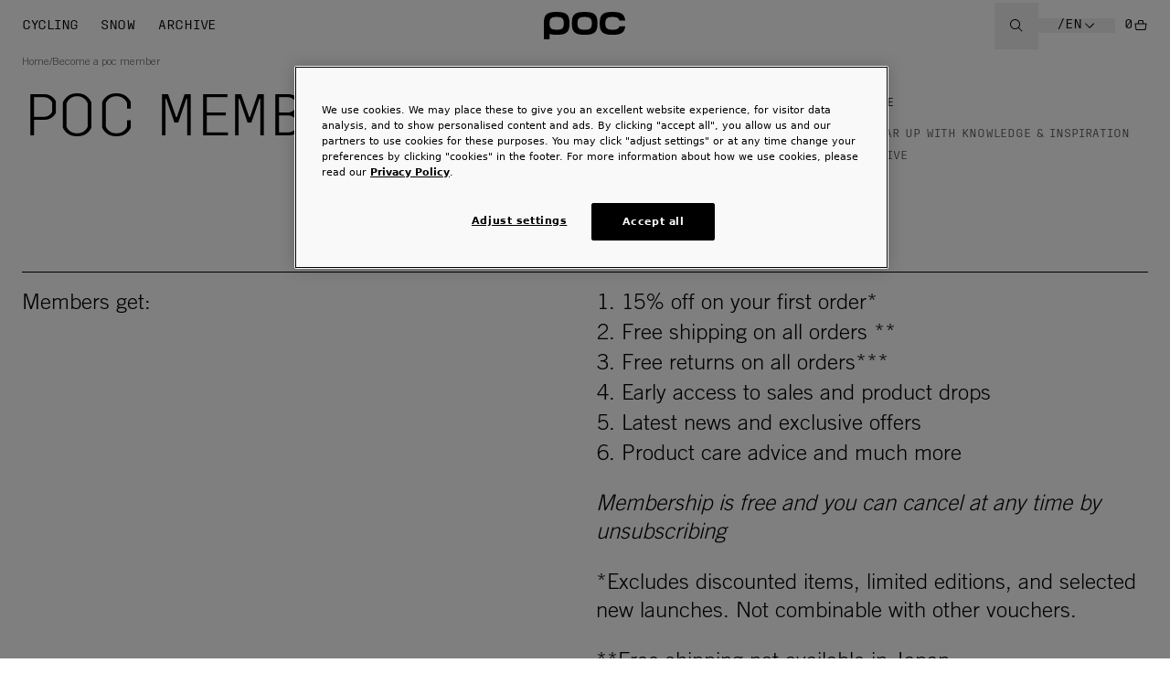

--- FILE ---
content_type: text/html; charset=utf-8
request_url: https://poc.com/en/become-a-poc-member
body_size: 33972
content:
<!DOCTYPE html><html class="__variable_63037f __variable_5a7997 __variable_b1f8b8 __variable_a87922 __variable_f69fdd __variable_1c7191 __variable_240fe6 __variable_835145 __variable_67a750 __variable_a05fb7 __variable_df3b6f antialiased"><head><meta charSet="utf-8"/><meta name="viewport" content="width=device-width, initial-scale=1, maximum-scale=1, user-scalable=yes"/><link rel="preload" href="/_next/static/media/4521316ce426e3dc-s.p.woff2" as="font" crossorigin="" type="font/woff2"/><link rel="preload" href="/_next/static/media/4947f6703be43961-s.p.woff2" as="font" crossorigin="" type="font/woff2"/><link rel="preload" href="/_next/static/media/52d02ef46eefd900-s.p.woff2" as="font" crossorigin="" type="font/woff2"/><link rel="preload" href="/_next/static/media/a8d268dad13c4f5a-s.p.woff2" as="font" crossorigin="" type="font/woff2"/><link rel="preload" href="/_next/static/media/bdc6c7f1441a169a-s.p.woff2" as="font" crossorigin="" type="font/woff2"/><link rel="preload" href="/_next/static/media/c260f134ca2dfbf3-s.p.woff2" as="font" crossorigin="" type="font/woff2"/><link rel="preload" href="/_next/static/media/e2a805c5c81fb6c8-s.p.woff2" as="font" crossorigin="" type="font/woff2"/><link rel="preload" href="/_next/static/media/f0ea0aa4d2ea3e0f-s.p.woff2" as="font" crossorigin="" type="font/woff2"/><link rel="stylesheet" href="/_next/static/css/e5f711be15b445a2.css?dpl=dpl_3FpYbRNdyLXD89a6LX8HitBD9bKD" data-precedence="next"/><link rel="stylesheet" href="/_next/static/css/5c1fcd98e54682ed.css?dpl=dpl_3FpYbRNdyLXD89a6LX8HitBD9bKD" data-precedence="next"/><link rel="stylesheet" href="/_next/static/css/fbf5297bd56da99c.css?dpl=dpl_3FpYbRNdyLXD89a6LX8HitBD9bKD" data-precedence="next"/><link rel="preload" as="script" fetchPriority="low" href="/_next/static/chunks/main-app-01dcabe2d12c1b8c.js?dpl=dpl_3FpYbRNdyLXD89a6LX8HitBD9bKD"/><script src="/_next/static/chunks/app/(site)/%5Blocale%5D/%5B...slug%5D/error-dcaf62ffc547aab4.js?dpl=dpl_3FpYbRNdyLXD89a6LX8HitBD9bKD" async=""></script><script src="/_next/static/chunks/app/global-error-fbcde5523ced6d75.js?dpl=dpl_3FpYbRNdyLXD89a6LX8HitBD9bKD" async=""></script><script src="/_next/static/chunks/app/layout-38e11f8ed1783de3.js?dpl=dpl_3FpYbRNdyLXD89a6LX8HitBD9bKD" async=""></script><script src="/_next/static/chunks/app/(site)/%5Blocale%5D/page-f6712b1f8cfbc618.js?dpl=dpl_3FpYbRNdyLXD89a6LX8HitBD9bKD" async=""></script><script src="/_next/static/chunks/app/(site)/%5Blocale%5D/%5B...slug%5D/page-634d779d9c21750e.js?dpl=dpl_3FpYbRNdyLXD89a6LX8HitBD9bKD" async=""></script><script src="/_next/static/chunks/app/(site)/%5Blocale%5D/layout-ccd529e438988772.js?dpl=dpl_3FpYbRNdyLXD89a6LX8HitBD9bKD" async=""></script><script src="/_next/static/chunks/app/(site)/%5Blocale%5D/error-3fc11c1ee3d93397.js?dpl=dpl_3FpYbRNdyLXD89a6LX8HitBD9bKD" async=""></script><script src="/_next/static/chunks/app/(site)/%5Blocale%5D/not-found-cf120b70cd1d8d36.js?dpl=dpl_3FpYbRNdyLXD89a6LX8HitBD9bKD" async=""></script><link rel="preload" href="https://cookie-cdn.cookiepro.com/scripttemplates/otSDKStub.js" as="script"/><link rel="preload" href="https://www.googletagmanager.com/gtm.js?id=GTM-KHTH6RZH" as="script"/><title>POC MEMBERSHIP | POC (Global EN)</title><meta name="robots" content="index, follow"/><meta name="googlebot" content="index, follow, max-video-preview:-1, max-image-preview:large, max-snippet:-1"/><link rel="canonical" href="https://poc.com/en/become-a-poc-member"/><link rel="alternate" hrefLang="en" href="https://poc.com/en/become-a-poc-member"/><link rel="alternate" hrefLang="de" href="https://poc.com/de/become-a-poc-member"/><link rel="alternate" hrefLang="fr" href="https://poc.com/fr/become-a-poc-member"/><link rel="alternate" hrefLang="en-cz" href="https://poc.com/en-cz/become-a-poc-member"/><link rel="alternate" hrefLang="en-dk" href="https://poc.com/en-dk/become-a-poc-member"/><link rel="alternate" hrefLang="en-no" href="https://poc.com/en-no/become-a-poc-member"/><link rel="alternate" hrefLang="en-pl" href="https://poc.com/en-pl/become-a-poc-member"/><link rel="alternate" hrefLang="en-se" href="https://poc.com/en-se/become-a-poc-member"/><link rel="alternate" hrefLang="en-ch" href="https://poc.com/en-ch/become-a-poc-member"/><link rel="alternate" hrefLang="de-ch" href="https://poc.com/de-ch/become-a-poc-member"/><link rel="alternate" hrefLang="fr-ch" href="https://poc.com/fr-ch/become-a-poc-member"/><link rel="alternate" hrefLang="en-gb" href="https://poc.com/en-gb/become-a-poc-member"/><link rel="alternate" hrefLang="en-au" href="https://poc.com/en-au/become-a-poc-member"/><link rel="alternate" hrefLang="en-nz" href="https://poc.com/en-nz/become-a-poc-member"/><link rel="alternate" hrefLang="en-us" href="https://poc.com/en-us/become-a-poc-member"/><link rel="alternate" hrefLang="fr-ca" href="https://poc.com/fr-ca/become-a-poc-member"/><link rel="alternate" hrefLang="en-ca" href="https://poc.com/en-ca/become-a-poc-member"/><link rel="alternate" hrefLang="ja" href="https://poc.com/ja-jp/become-a-poc-member"/><link rel="alternate" hrefLang="en-jp" href="https://poc.com/en-jp/become-a-poc-member"/><link rel="alternate" hrefLang="x-default" href="https://poc.com/en/become-a-poc-member"/><meta property="og:title" content="POC MEMBERSHIP | POC (Global EN)"/><meta property="og:image" content="https://cdn.sanity.io/images/ri47w1c1/production/cc492f640e112841eea0abdcfcefd4ac01f8c40b-400x400.png"/><meta name="twitter:card" content="summary_large_image"/><meta name="twitter:title" content="POC MEMBERSHIP | POC (Global EN)"/><meta name="twitter:image" content="https://cdn.sanity.io/images/ri47w1c1/production/cc492f640e112841eea0abdcfcefd4ac01f8c40b-400x400.png"/><meta name="next-size-adjust"/><script>(self.__next_s=self.__next_s||[]).push([0,{"children":"\n                if (history.state && 'showFromLimit' in history.state) {\n                    delete history.state.showFromLimit;\n                    }\n                    if (history.state && 'initialPage' in history.state) {\n                        delete history.state.initialPage;\n                        }\n                        ","id":"historyStateGridCleanup"}])</script><script>(self.__next_s=self.__next_s||[]).push(["https://cookie-cdn.cookiepro.com/scripttemplates/otSDKStub.js",{"data-document-language":"true","type":"text/javascript","data-domain-script":"01900d53-1ea7-7211-891a-2d4f2df5e860"}])</script><script src="/_next/static/chunks/polyfills-42372ed130431b0a.js?dpl=dpl_3FpYbRNdyLXD89a6LX8HitBD9bKD" noModule=""></script></head><body class="overflow-x-hidden"><noscript><iframe src="https://www.googletagmanager.com/ns.html?id=GTM-KHTH6RZH" height="0" width="0" style="display:none;visibility:hidden"></iframe></noscript><div style="position:fixed;z-index:9999;top:16px;left:16px;right:16px;bottom:16px;pointer-events:none"></div><div class="absolute bottom-0 left-0 right-0 top-126 hidden transform overflow-y-auto opacity-0 transition-opacity duration-300"></div><header class="z-30 grid w-full grid-cols-6 lg:grid-cols-12 lg:py-0 lg:pt-0 fixed top-0 bg-main-white"><nav class="col-span-2 flex items-center pb-0 pt-0 lg:col-span-5" aria-label="header.main_site_navigation"><ul class="hidden items-center pl-12 text-12 uppercase lg:flex"><li class="flex gap-8" aria-controls="dropdown-menu"><a class="px-12 lg:py-19" href="/en/categories/cycling"><span class=" font-trimRegular uppercase text-14 leading-120  font-400 -tracking-[0.02em]">Cycling</span></a><ul role="menu" id="dropdown-menu" inert="true" aria-hidden="true" class="absolute left-0 right-0 top-50 grid w-[100%] grid-cols-6 p-24 md:grid-cols-6 pointer-events-none invisible -z-20 opacity-0 bg-main-white"><li role="presentation" class="col-span-6 mt-40"></li><li role="menuitem" class="col-span-1 mb-24" tabindex="-1"><ul><li role="menuitem" class=" "><div><a class="focus:outline-none uppercase flex items-center gap-5 font-trimRegular text-16 md:text-12 group cursor-pointer text-black " href="/en/categories/cycling/road"><div class="flex items-center gap-x-4 w-full py-2 mb-16 pl-12"><div class="h-12 w-12 md:h-8 md:w-8 bg-black group-hover:bg-main-dark-grey"></div><span class="transition-all duration-300 group-hover:text-main-dark-grey">Road</span><svg class="transition-all duration-300 opacity-0 group-hover:opacity-100 group-hover:text-black w-6 h-6 md:w-20 md:h-12" width="32" height="32" viewBox="0 0 32 32" fill="none" xmlns="http://www.w3.org/2000/svg"><path d="M18 6L16.57 7.393L24.15 15H4V17H24.15L16.57 24.573L18 26L28 16L18 6Z" fill="currentColor"></path></svg></div></a></div><ul><li role="menuitem" class="pl-12 border-l-2 border-black"><div><a class="focus:outline-none uppercase flex items-center gap-5 font-trimRegular text-16 md:text-12 group cursor-pointer text-black " href="/en/categories/cycling/road/helmets"><div class="flex items-center gap-x-4 w-full py-2  pl-12"><span class="transition-all duration-300 group-hover:text-main-dark-grey">Helmets</span><svg class="transition-all duration-300 opacity-0 group-hover:opacity-100 group-hover:text-black w-6 h-6 md:w-20 md:h-12" width="32" height="32" viewBox="0 0 32 32" fill="none" xmlns="http://www.w3.org/2000/svg"><path d="M18 6L16.57 7.393L24.15 15H4V17H24.15L16.57 24.573L18 26L28 16L18 6Z" fill="currentColor"></path></svg></div></a></div></li><li role="menuitem" class="pl-12 border-l-2 border-black"><div><a class="focus:outline-none uppercase flex items-center gap-5 font-trimRegular text-16 md:text-12 group cursor-pointer text-black " href="/en/categories/cycling/road/eyewear"><div class="flex items-center gap-x-4 w-full py-2  pl-12"><span class="transition-all duration-300 group-hover:text-main-dark-grey">Eyewear</span><svg class="transition-all duration-300 opacity-0 group-hover:opacity-100 group-hover:text-black w-6 h-6 md:w-20 md:h-12" width="32" height="32" viewBox="0 0 32 32" fill="none" xmlns="http://www.w3.org/2000/svg"><path d="M18 6L16.57 7.393L24.15 15H4V17H24.15L16.57 24.573L18 26L28 16L18 6Z" fill="currentColor"></path></svg></div></a></div></li><li role="menuitem" class="pl-12 border-l-2 border-black"><div><a class="focus:outline-none uppercase flex items-center gap-5 font-trimRegular text-16 md:text-12 group cursor-pointer text-black " href="/en/categories/cycling/road/apparel"><div class="flex items-center gap-x-4 w-full py-2  pl-12"><span class="transition-all duration-300 group-hover:text-main-dark-grey">Apparel</span><svg class="transition-all duration-300 opacity-0 group-hover:opacity-100 group-hover:text-black w-6 h-6 md:w-20 md:h-12" width="32" height="32" viewBox="0 0 32 32" fill="none" xmlns="http://www.w3.org/2000/svg"><path d="M18 6L16.57 7.393L24.15 15H4V17H24.15L16.57 24.573L18 26L28 16L18 6Z" fill="currentColor"></path></svg></div></a></div><ul><li role="menuitem" class=" "><div><a class="focus:outline-none uppercase flex items-center gap-5 font-trimRegular text-16 md:text-12 group cursor-pointer text-main-dark-grey group-hover:text-black " href="/en/categories/cycling/road/apparel/women"><div class="flex items-center gap-x-4 w-full py-2  pl-24"><span class="transition-all duration-300 group-hover:text-main-dark-grey">Women</span><svg class="transition-all duration-300 opacity-0 group-hover:opacity-100 group-hover:text-black w-6 h-6 md:w-20 md:h-12" width="32" height="32" viewBox="0 0 32 32" fill="none" xmlns="http://www.w3.org/2000/svg"><path d="M18 6L16.57 7.393L24.15 15H4V17H24.15L16.57 24.573L18 26L28 16L18 6Z" fill="currentColor"></path></svg></div></a></div></li><li role="menuitem" class=" "><div><a class="focus:outline-none uppercase flex items-center gap-5 font-trimRegular text-16 md:text-12 group cursor-pointer text-main-dark-grey group-hover:text-black " href="/en/categories/cycling/road/apparel/men"><div class="flex items-center gap-x-4 w-full py-2  pl-24"><span class="transition-all duration-300 group-hover:text-main-dark-grey">Men</span><svg class="transition-all duration-300 opacity-0 group-hover:opacity-100 group-hover:text-black w-6 h-6 md:w-20 md:h-12" width="32" height="32" viewBox="0 0 32 32" fill="none" xmlns="http://www.w3.org/2000/svg"><path d="M18 6L16.57 7.393L24.15 15H4V17H24.15L16.57 24.573L18 26L28 16L18 6Z" fill="currentColor"></path></svg></div></a></div></li></ul></li><li role="menuitem" class="pl-12 border-l-2 border-black"><div><a class="focus:outline-none uppercase flex items-center gap-5 font-trimRegular text-16 md:text-12 group cursor-pointer text-black " href="/en/categories/cycling/road/accessories"><div class="flex items-center gap-x-4 w-full py-2  pl-12"><span class="transition-all duration-300 group-hover:text-main-dark-grey">Accessories</span><svg class="transition-all duration-300 opacity-0 group-hover:opacity-100 group-hover:text-black w-6 h-6 md:w-20 md:h-12" width="32" height="32" viewBox="0 0 32 32" fill="none" xmlns="http://www.w3.org/2000/svg"><path d="M18 6L16.57 7.393L24.15 15H4V17H24.15L16.57 24.573L18 26L28 16L18 6Z" fill="currentColor"></path></svg></div></a></div></li><li role="menuitem" class="pl-12 border-l-2 border-black"><div><a class="focus:outline-none uppercase flex items-center gap-5 font-trimRegular text-16 md:text-12 group cursor-pointer text-black " href="/en/categories/cycling/road/youth"><div class="flex items-center gap-x-4 w-full py-2  pl-12"><span class="transition-all duration-300 group-hover:text-main-dark-grey">Youth</span><svg class="transition-all duration-300 opacity-0 group-hover:opacity-100 group-hover:text-black w-6 h-6 md:w-20 md:h-12" width="32" height="32" viewBox="0 0 32 32" fill="none" xmlns="http://www.w3.org/2000/svg"><path d="M18 6L16.57 7.393L24.15 15H4V17H24.15L16.57 24.573L18 26L28 16L18 6Z" fill="currentColor"></path></svg></div></a></div></li></ul></li></ul></li><li role="menuitem" class="col-span-1 mb-24" tabindex="-1"><ul><li role="menuitem" class=" "><div><a class="focus:outline-none uppercase flex items-center gap-5 font-trimRegular text-16 md:text-12 group cursor-pointer text-black " href="/en/categories/cycling/mountain-bike"><div class="flex items-center gap-x-4 w-full py-2 mb-16 pl-12"><div class="h-12 w-12 md:h-8 md:w-8 bg-black group-hover:bg-main-dark-grey"></div><span class="transition-all duration-300 group-hover:text-main-dark-grey">Mountain bike</span><svg class="transition-all duration-300 opacity-0 group-hover:opacity-100 group-hover:text-black w-6 h-6 md:w-20 md:h-12" width="32" height="32" viewBox="0 0 32 32" fill="none" xmlns="http://www.w3.org/2000/svg"><path d="M18 6L16.57 7.393L24.15 15H4V17H24.15L16.57 24.573L18 26L28 16L18 6Z" fill="currentColor"></path></svg></div></a></div><ul><li role="menuitem" class="pl-12 border-l-2 border-black"><div><a class="focus:outline-none uppercase flex items-center gap-5 font-trimRegular text-16 md:text-12 group cursor-pointer text-black " href="/en/categories/cycling/mountain-bike/helmets"><div class="flex items-center gap-x-4 w-full py-2  pl-12"><span class="transition-all duration-300 group-hover:text-main-dark-grey">Helmets</span><svg class="transition-all duration-300 opacity-0 group-hover:opacity-100 group-hover:text-black w-6 h-6 md:w-20 md:h-12" width="32" height="32" viewBox="0 0 32 32" fill="none" xmlns="http://www.w3.org/2000/svg"><path d="M18 6L16.57 7.393L24.15 15H4V17H24.15L16.57 24.573L18 26L28 16L18 6Z" fill="currentColor"></path></svg></div></a></div></li><li role="menuitem" class="pl-12 border-l-2 border-black"><div><a class="focus:outline-none uppercase flex items-center gap-5 font-trimRegular text-16 md:text-12 group cursor-pointer text-black " href="/en/categories/cycling/mountain-bike/eyewear"><div class="flex items-center gap-x-4 w-full py-2  pl-12"><span class="transition-all duration-300 group-hover:text-main-dark-grey">Eyewear</span><svg class="transition-all duration-300 opacity-0 group-hover:opacity-100 group-hover:text-black w-6 h-6 md:w-20 md:h-12" width="32" height="32" viewBox="0 0 32 32" fill="none" xmlns="http://www.w3.org/2000/svg"><path d="M18 6L16.57 7.393L24.15 15H4V17H24.15L16.57 24.573L18 26L28 16L18 6Z" fill="currentColor"></path></svg></div></a></div></li><li role="menuitem" class="pl-12 border-l-2 border-black"><div><a class="focus:outline-none uppercase flex items-center gap-5 font-trimRegular text-16 md:text-12 group cursor-pointer text-black " href="/en/categories/cycling/mountain-bike/apparel"><div class="flex items-center gap-x-4 w-full py-2  pl-12"><span class="transition-all duration-300 group-hover:text-main-dark-grey">Apparel</span><svg class="transition-all duration-300 opacity-0 group-hover:opacity-100 group-hover:text-black w-6 h-6 md:w-20 md:h-12" width="32" height="32" viewBox="0 0 32 32" fill="none" xmlns="http://www.w3.org/2000/svg"><path d="M18 6L16.57 7.393L24.15 15H4V17H24.15L16.57 24.573L18 26L28 16L18 6Z" fill="currentColor"></path></svg></div></a></div><ul><li role="menuitem" class=" "><div><a class="focus:outline-none uppercase flex items-center gap-5 font-trimRegular text-16 md:text-12 group cursor-pointer text-main-dark-grey group-hover:text-black " href="/en/categories/cycling/mountain-bike/apparel/women"><div class="flex items-center gap-x-4 w-full py-2  pl-24"><span class="transition-all duration-300 group-hover:text-main-dark-grey">Women</span><svg class="transition-all duration-300 opacity-0 group-hover:opacity-100 group-hover:text-black w-6 h-6 md:w-20 md:h-12" width="32" height="32" viewBox="0 0 32 32" fill="none" xmlns="http://www.w3.org/2000/svg"><path d="M18 6L16.57 7.393L24.15 15H4V17H24.15L16.57 24.573L18 26L28 16L18 6Z" fill="currentColor"></path></svg></div></a></div></li><li role="menuitem" class=" "><div><a class="focus:outline-none uppercase flex items-center gap-5 font-trimRegular text-16 md:text-12 group cursor-pointer text-main-dark-grey group-hover:text-black " href="/en/categories/cycling/mountain-bike/apparel/men"><div class="flex items-center gap-x-4 w-full py-2  pl-24"><span class="transition-all duration-300 group-hover:text-main-dark-grey">Men</span><svg class="transition-all duration-300 opacity-0 group-hover:opacity-100 group-hover:text-black w-6 h-6 md:w-20 md:h-12" width="32" height="32" viewBox="0 0 32 32" fill="none" xmlns="http://www.w3.org/2000/svg"><path d="M18 6L16.57 7.393L24.15 15H4V17H24.15L16.57 24.573L18 26L28 16L18 6Z" fill="currentColor"></path></svg></div></a></div></li></ul></li><li role="menuitem" class="pl-12 border-l-2 border-black"><div><a class="focus:outline-none uppercase flex items-center gap-5 font-trimRegular text-16 md:text-12 group cursor-pointer text-black " href="/en/categories/cycling/mountain-bike/protection"><div class="flex items-center gap-x-4 w-full py-2  pl-12"><span class="transition-all duration-300 group-hover:text-main-dark-grey">Protection</span><svg class="transition-all duration-300 opacity-0 group-hover:opacity-100 group-hover:text-black w-6 h-6 md:w-20 md:h-12" width="32" height="32" viewBox="0 0 32 32" fill="none" xmlns="http://www.w3.org/2000/svg"><path d="M18 6L16.57 7.393L24.15 15H4V17H24.15L16.57 24.573L18 26L28 16L18 6Z" fill="currentColor"></path></svg></div></a></div></li><li role="menuitem" class="pl-12 border-l-2 border-black"><div><a class="focus:outline-none uppercase flex items-center gap-5 font-trimRegular text-16 md:text-12 group cursor-pointer text-black " href="/en/categories/cycling/mountain-bike/backpacks-packs"><div class="flex items-center gap-x-4 w-full py-2  pl-12"><span class="transition-all duration-300 group-hover:text-main-dark-grey">Backpacks &amp; Packs</span><svg class="transition-all duration-300 opacity-0 group-hover:opacity-100 group-hover:text-black w-6 h-6 md:w-20 md:h-12" width="32" height="32" viewBox="0 0 32 32" fill="none" xmlns="http://www.w3.org/2000/svg"><path d="M18 6L16.57 7.393L24.15 15H4V17H24.15L16.57 24.573L18 26L28 16L18 6Z" fill="currentColor"></path></svg></div></a></div></li><li role="menuitem" class="pl-12 border-l-2 border-black"><div><a class="focus:outline-none uppercase flex items-center gap-5 font-trimRegular text-16 md:text-12 group cursor-pointer text-black " href="/en/categories/cycling/mountain-bike/accessories"><div class="flex items-center gap-x-4 w-full py-2  pl-12"><span class="transition-all duration-300 group-hover:text-main-dark-grey">Accessories</span><svg class="transition-all duration-300 opacity-0 group-hover:opacity-100 group-hover:text-black w-6 h-6 md:w-20 md:h-12" width="32" height="32" viewBox="0 0 32 32" fill="none" xmlns="http://www.w3.org/2000/svg"><path d="M18 6L16.57 7.393L24.15 15H4V17H24.15L16.57 24.573L18 26L28 16L18 6Z" fill="currentColor"></path></svg></div></a></div></li><li role="menuitem" class="pl-12 border-l-2 border-black"><div><a class="focus:outline-none uppercase flex items-center gap-5 font-trimRegular text-16 md:text-12 group cursor-pointer text-black " href="/en/categories/cycling/mountain-bike/youth"><div class="flex items-center gap-x-4 w-full py-2  pl-12"><span class="transition-all duration-300 group-hover:text-main-dark-grey">Youth</span><svg class="transition-all duration-300 opacity-0 group-hover:opacity-100 group-hover:text-black w-6 h-6 md:w-20 md:h-12" width="32" height="32" viewBox="0 0 32 32" fill="none" xmlns="http://www.w3.org/2000/svg"><path d="M18 6L16.57 7.393L24.15 15H4V17H24.15L16.57 24.573L18 26L28 16L18 6Z" fill="currentColor"></path></svg></div></a></div></li></ul></li></ul></li><li role="menuitem" class="col-span-1 mb-24" tabindex="-1"><ul><li role="menuitem" class=" "><div><a class="focus:outline-none uppercase flex items-center gap-5 font-trimRegular text-16 md:text-12 group cursor-pointer text-black " href="/en/categories/cycling/gravel"><div class="flex items-center gap-x-4 w-full py-2 mb-16 pl-12"><div class="h-12 w-12 md:h-8 md:w-8 bg-black group-hover:bg-main-dark-grey"></div><span class="transition-all duration-300 group-hover:text-main-dark-grey">Gravel</span><svg class="transition-all duration-300 opacity-0 group-hover:opacity-100 group-hover:text-black w-6 h-6 md:w-20 md:h-12" width="32" height="32" viewBox="0 0 32 32" fill="none" xmlns="http://www.w3.org/2000/svg"><path d="M18 6L16.57 7.393L24.15 15H4V17H24.15L16.57 24.573L18 26L28 16L18 6Z" fill="currentColor"></path></svg></div></a></div><ul><li role="menuitem" class="pl-12 border-l-2 border-black"><div><a class="focus:outline-none uppercase flex items-center gap-5 font-trimRegular text-16 md:text-12 group cursor-pointer text-black " href="/en/categories/cycling/gravel/helmets"><div class="flex items-center gap-x-4 w-full py-2  pl-12"><span class="transition-all duration-300 group-hover:text-main-dark-grey">Helmets</span><svg class="transition-all duration-300 opacity-0 group-hover:opacity-100 group-hover:text-black w-6 h-6 md:w-20 md:h-12" width="32" height="32" viewBox="0 0 32 32" fill="none" xmlns="http://www.w3.org/2000/svg"><path d="M18 6L16.57 7.393L24.15 15H4V17H24.15L16.57 24.573L18 26L28 16L18 6Z" fill="currentColor"></path></svg></div></a></div></li><li role="menuitem" class="pl-12 border-l-2 border-black"><div><a class="focus:outline-none uppercase flex items-center gap-5 font-trimRegular text-16 md:text-12 group cursor-pointer text-black " href="/en/categories/cycling/gravel/eyewear"><div class="flex items-center gap-x-4 w-full py-2  pl-12"><span class="transition-all duration-300 group-hover:text-main-dark-grey">Eyewear</span><svg class="transition-all duration-300 opacity-0 group-hover:opacity-100 group-hover:text-black w-6 h-6 md:w-20 md:h-12" width="32" height="32" viewBox="0 0 32 32" fill="none" xmlns="http://www.w3.org/2000/svg"><path d="M18 6L16.57 7.393L24.15 15H4V17H24.15L16.57 24.573L18 26L28 16L18 6Z" fill="currentColor"></path></svg></div></a></div></li><li role="menuitem" class="pl-12 border-l-2 border-black"><div><a class="focus:outline-none uppercase flex items-center gap-5 font-trimRegular text-16 md:text-12 group cursor-pointer text-black " href="/en/categories/cycling/gravel/apparel"><div class="flex items-center gap-x-4 w-full py-2  pl-12"><span class="transition-all duration-300 group-hover:text-main-dark-grey">Apparel</span><svg class="transition-all duration-300 opacity-0 group-hover:opacity-100 group-hover:text-black w-6 h-6 md:w-20 md:h-12" width="32" height="32" viewBox="0 0 32 32" fill="none" xmlns="http://www.w3.org/2000/svg"><path d="M18 6L16.57 7.393L24.15 15H4V17H24.15L16.57 24.573L18 26L28 16L18 6Z" fill="currentColor"></path></svg></div></a></div><ul><li role="menuitem" class=" "><div><a class="focus:outline-none uppercase flex items-center gap-5 font-trimRegular text-16 md:text-12 group cursor-pointer text-main-dark-grey group-hover:text-black " href="/en/categories/cycling/gravel/apparel/women"><div class="flex items-center gap-x-4 w-full py-2  pl-24"><span class="transition-all duration-300 group-hover:text-main-dark-grey">Women</span><svg class="transition-all duration-300 opacity-0 group-hover:opacity-100 group-hover:text-black w-6 h-6 md:w-20 md:h-12" width="32" height="32" viewBox="0 0 32 32" fill="none" xmlns="http://www.w3.org/2000/svg"><path d="M18 6L16.57 7.393L24.15 15H4V17H24.15L16.57 24.573L18 26L28 16L18 6Z" fill="currentColor"></path></svg></div></a></div></li><li role="menuitem" class=" "><div><a class="focus:outline-none uppercase flex items-center gap-5 font-trimRegular text-16 md:text-12 group cursor-pointer text-main-dark-grey group-hover:text-black " href="/en/categories/cycling/gravel/apparel/men"><div class="flex items-center gap-x-4 w-full py-2  pl-24"><span class="transition-all duration-300 group-hover:text-main-dark-grey">Men</span><svg class="transition-all duration-300 opacity-0 group-hover:opacity-100 group-hover:text-black w-6 h-6 md:w-20 md:h-12" width="32" height="32" viewBox="0 0 32 32" fill="none" xmlns="http://www.w3.org/2000/svg"><path d="M18 6L16.57 7.393L24.15 15H4V17H24.15L16.57 24.573L18 26L28 16L18 6Z" fill="currentColor"></path></svg></div></a></div></li></ul></li><li role="menuitem" class="pl-12 border-l-2 border-black"><div><a class="focus:outline-none uppercase flex items-center gap-5 font-trimRegular text-16 md:text-12 group cursor-pointer text-black " href="/en/categories/cycling/gravel/accessories"><div class="flex items-center gap-x-4 w-full py-2  pl-12"><span class="transition-all duration-300 group-hover:text-main-dark-grey">Accessories</span><svg class="transition-all duration-300 opacity-0 group-hover:opacity-100 group-hover:text-black w-6 h-6 md:w-20 md:h-12" width="32" height="32" viewBox="0 0 32 32" fill="none" xmlns="http://www.w3.org/2000/svg"><path d="M18 6L16.57 7.393L24.15 15H4V17H24.15L16.57 24.573L18 26L28 16L18 6Z" fill="currentColor"></path></svg></div></a></div></li><li role="menuitem" class="pl-12 border-l-2 border-black"><div><a class="focus:outline-none uppercase flex items-center gap-5 font-trimRegular text-16 md:text-12 group cursor-pointer text-black " href="/en/categories/cycling/gravel/backpacks"><div class="flex items-center gap-x-4 w-full py-2  pl-12"><span class="transition-all duration-300 group-hover:text-main-dark-grey">Backpacks &amp; Packs</span><svg class="transition-all duration-300 opacity-0 group-hover:opacity-100 group-hover:text-black w-6 h-6 md:w-20 md:h-12" width="32" height="32" viewBox="0 0 32 32" fill="none" xmlns="http://www.w3.org/2000/svg"><path d="M18 6L16.57 7.393L24.15 15H4V17H24.15L16.57 24.573L18 26L28 16L18 6Z" fill="currentColor"></path></svg></div></a></div></li><li role="menuitem" class="pl-12 border-l-2 border-black"><div><a class="focus:outline-none uppercase flex items-center gap-5 font-trimRegular text-16 md:text-12 group cursor-pointer text-black " href="/en/categories/cycling/gravel/youth"><div class="flex items-center gap-x-4 w-full py-2  pl-12"><span class="transition-all duration-300 group-hover:text-main-dark-grey">Youth</span><svg class="transition-all duration-300 opacity-0 group-hover:opacity-100 group-hover:text-black w-6 h-6 md:w-20 md:h-12" width="32" height="32" viewBox="0 0 32 32" fill="none" xmlns="http://www.w3.org/2000/svg"><path d="M18 6L16.57 7.393L24.15 15H4V17H24.15L16.57 24.573L18 26L28 16L18 6Z" fill="currentColor"></path></svg></div></a></div></li></ul></li></ul></li><li role="menuitem" class="col-span-1 mb-24" tabindex="-1"><ul><li role="menuitem" class=" "><div><a class="focus:outline-none uppercase flex items-center gap-5 font-trimRegular text-16 md:text-12 group cursor-pointer text-black " href="/en/categories/cycling/city-commute"><div class="flex items-center gap-x-4 w-full py-2 mb-16 pl-12"><div class="h-12 w-12 md:h-8 md:w-8 bg-black group-hover:bg-main-dark-grey"></div><span class="transition-all duration-300 group-hover:text-main-dark-grey">City-Commute</span><svg class="transition-all duration-300 opacity-0 group-hover:opacity-100 group-hover:text-black w-6 h-6 md:w-20 md:h-12" width="32" height="32" viewBox="0 0 32 32" fill="none" xmlns="http://www.w3.org/2000/svg"><path d="M18 6L16.57 7.393L24.15 15H4V17H24.15L16.57 24.573L18 26L28 16L18 6Z" fill="currentColor"></path></svg></div></a></div><ul><li role="menuitem" class="pl-12 border-l-2 border-black"><div><a class="focus:outline-none uppercase flex items-center gap-5 font-trimRegular text-16 md:text-12 group cursor-pointer text-black " href="/en/categories/cycling/city-commute/helmets"><div class="flex items-center gap-x-4 w-full py-2  pl-12"><span class="transition-all duration-300 group-hover:text-main-dark-grey">Helmets</span><svg class="transition-all duration-300 opacity-0 group-hover:opacity-100 group-hover:text-black w-6 h-6 md:w-20 md:h-12" width="32" height="32" viewBox="0 0 32 32" fill="none" xmlns="http://www.w3.org/2000/svg"><path d="M18 6L16.57 7.393L24.15 15H4V17H24.15L16.57 24.573L18 26L28 16L18 6Z" fill="currentColor"></path></svg></div></a></div></li><li role="menuitem" class="pl-12 border-l-2 border-black"><div><a class="focus:outline-none uppercase flex items-center gap-5 font-trimRegular text-16 md:text-12 group cursor-pointer text-black " href="/en/categories/cycling/city-commute/eyewear"><div class="flex items-center gap-x-4 w-full py-2  pl-12"><span class="transition-all duration-300 group-hover:text-main-dark-grey">Eyewear</span><svg class="transition-all duration-300 opacity-0 group-hover:opacity-100 group-hover:text-black w-6 h-6 md:w-20 md:h-12" width="32" height="32" viewBox="0 0 32 32" fill="none" xmlns="http://www.w3.org/2000/svg"><path d="M18 6L16.57 7.393L24.15 15H4V17H24.15L16.57 24.573L18 26L28 16L18 6Z" fill="currentColor"></path></svg></div></a></div></li><li role="menuitem" class="pl-12 border-l-2 border-black"><div><a class="focus:outline-none uppercase flex items-center gap-5 font-trimRegular text-16 md:text-12 group cursor-pointer text-black " href="/en/categories/cycling/city-commute/apparel"><div class="flex items-center gap-x-4 w-full py-2  pl-12"><span class="transition-all duration-300 group-hover:text-main-dark-grey">Apparel</span><svg class="transition-all duration-300 opacity-0 group-hover:opacity-100 group-hover:text-black w-6 h-6 md:w-20 md:h-12" width="32" height="32" viewBox="0 0 32 32" fill="none" xmlns="http://www.w3.org/2000/svg"><path d="M18 6L16.57 7.393L24.15 15H4V17H24.15L16.57 24.573L18 26L28 16L18 6Z" fill="currentColor"></path></svg></div></a></div><ul><li role="menuitem" class=" "><div><a class="focus:outline-none uppercase flex items-center gap-5 font-trimRegular text-16 md:text-12 group cursor-pointer text-main-dark-grey group-hover:text-black " href="/en/categories/cycling/city-commute/apparel/women"><div class="flex items-center gap-x-4 w-full py-2  pl-24"><span class="transition-all duration-300 group-hover:text-main-dark-grey">Women</span><svg class="transition-all duration-300 opacity-0 group-hover:opacity-100 group-hover:text-black w-6 h-6 md:w-20 md:h-12" width="32" height="32" viewBox="0 0 32 32" fill="none" xmlns="http://www.w3.org/2000/svg"><path d="M18 6L16.57 7.393L24.15 15H4V17H24.15L16.57 24.573L18 26L28 16L18 6Z" fill="currentColor"></path></svg></div></a></div></li><li role="menuitem" class=" "><div><a class="focus:outline-none uppercase flex items-center gap-5 font-trimRegular text-16 md:text-12 group cursor-pointer text-main-dark-grey group-hover:text-black " href="/en/categories/cycling/city-commute/apparel/men"><div class="flex items-center gap-x-4 w-full py-2  pl-24"><span class="transition-all duration-300 group-hover:text-main-dark-grey">Men</span><svg class="transition-all duration-300 opacity-0 group-hover:opacity-100 group-hover:text-black w-6 h-6 md:w-20 md:h-12" width="32" height="32" viewBox="0 0 32 32" fill="none" xmlns="http://www.w3.org/2000/svg"><path d="M18 6L16.57 7.393L24.15 15H4V17H24.15L16.57 24.573L18 26L28 16L18 6Z" fill="currentColor"></path></svg></div></a></div></li></ul></li><li role="menuitem" class="pl-12 border-l-2 border-black"><div><a class="focus:outline-none uppercase flex items-center gap-5 font-trimRegular text-16 md:text-12 group cursor-pointer text-black " href="/en/categories/cycling/city-commute/accessories"><div class="flex items-center gap-x-4 w-full py-2  pl-12"><span class="transition-all duration-300 group-hover:text-main-dark-grey">Accessories</span><svg class="transition-all duration-300 opacity-0 group-hover:opacity-100 group-hover:text-black w-6 h-6 md:w-20 md:h-12" width="32" height="32" viewBox="0 0 32 32" fill="none" xmlns="http://www.w3.org/2000/svg"><path d="M18 6L16.57 7.393L24.15 15H4V17H24.15L16.57 24.573L18 26L28 16L18 6Z" fill="currentColor"></path></svg></div></a></div></li><li role="menuitem" class="pl-12 border-l-2 border-black"><div><a class="focus:outline-none uppercase flex items-center gap-5 font-trimRegular text-16 md:text-12 group cursor-pointer text-black " href="/en/categories/cycling/city-commute/backpacks"><div class="flex items-center gap-x-4 w-full py-2  pl-12"><span class="transition-all duration-300 group-hover:text-main-dark-grey">Backpacks</span><svg class="transition-all duration-300 opacity-0 group-hover:opacity-100 group-hover:text-black w-6 h-6 md:w-20 md:h-12" width="32" height="32" viewBox="0 0 32 32" fill="none" xmlns="http://www.w3.org/2000/svg"><path d="M18 6L16.57 7.393L24.15 15H4V17H24.15L16.57 24.573L18 26L28 16L18 6Z" fill="currentColor"></path></svg></div></a></div></li><li role="menuitem" class="pl-12 border-l-2 border-black"><div><a class="focus:outline-none uppercase flex items-center gap-5 font-trimRegular text-16 md:text-12 group cursor-pointer text-black " href="/en/categories/cycling/city-commute/youth"><div class="flex items-center gap-x-4 w-full py-2  pl-12"><span class="transition-all duration-300 group-hover:text-main-dark-grey">Youth</span><svg class="transition-all duration-300 opacity-0 group-hover:opacity-100 group-hover:text-black w-6 h-6 md:w-20 md:h-12" width="32" height="32" viewBox="0 0 32 32" fill="none" xmlns="http://www.w3.org/2000/svg"><path d="M18 6L16.57 7.393L24.15 15H4V17H24.15L16.57 24.573L18 26L28 16L18 6Z" fill="currentColor"></path></svg></div></a></div></li></ul></li></ul></li><li role="menuitem" class="col-span-1 mb-24" tabindex="-1"><ul><li role="menuitem" class=" "><div><a class="focus:outline-none uppercase flex items-center gap-5 font-trimRegular text-16 md:text-12 group cursor-pointer text-black " href="/en/categories/cycling/pocito"><div class="flex items-center gap-x-4 w-full py-2 mb-16 pl-12"><div class="h-12 w-12 md:h-8 md:w-8 bg-black group-hover:bg-main-dark-grey"></div><span class="transition-all duration-300 group-hover:text-main-dark-grey">POCito</span><svg class="transition-all duration-300 opacity-0 group-hover:opacity-100 group-hover:text-black w-6 h-6 md:w-20 md:h-12" width="32" height="32" viewBox="0 0 32 32" fill="none" xmlns="http://www.w3.org/2000/svg"><path d="M18 6L16.57 7.393L24.15 15H4V17H24.15L16.57 24.573L18 26L28 16L18 6Z" fill="currentColor"></path></svg></div></a></div><ul><li role="menuitem" class="pl-12 border-l-2 border-black"><div><a class="focus:outline-none uppercase flex items-center gap-5 font-trimRegular text-16 md:text-12 group cursor-pointer text-black " href="/en/categories/cycling/pocito/helmets"><div class="flex items-center gap-x-4 w-full py-2  pl-12"><span class="transition-all duration-300 group-hover:text-main-dark-grey">Helmets</span><svg class="transition-all duration-300 opacity-0 group-hover:opacity-100 group-hover:text-black w-6 h-6 md:w-20 md:h-12" width="32" height="32" viewBox="0 0 32 32" fill="none" xmlns="http://www.w3.org/2000/svg"><path d="M18 6L16.57 7.393L24.15 15H4V17H24.15L16.57 24.573L18 26L28 16L18 6Z" fill="currentColor"></path></svg></div></a></div></li><li role="menuitem" class="pl-12 border-l-2 border-black"><div><a class="focus:outline-none uppercase flex items-center gap-5 font-trimRegular text-16 md:text-12 group cursor-pointer text-black " href="/en/categories/cycling/pocito/eyewear"><div class="flex items-center gap-x-4 w-full py-2  pl-12"><span class="transition-all duration-300 group-hover:text-main-dark-grey">Eyewear</span><svg class="transition-all duration-300 opacity-0 group-hover:opacity-100 group-hover:text-black w-6 h-6 md:w-20 md:h-12" width="32" height="32" viewBox="0 0 32 32" fill="none" xmlns="http://www.w3.org/2000/svg"><path d="M18 6L16.57 7.393L24.15 15H4V17H24.15L16.57 24.573L18 26L28 16L18 6Z" fill="currentColor"></path></svg></div></a></div></li><li role="menuitem" class="pl-12 border-l-2 border-black"><div><a class="focus:outline-none uppercase flex items-center gap-5 font-trimRegular text-16 md:text-12 group cursor-pointer text-black " href="/en/categories/cycling/pocito/apparel"><div class="flex items-center gap-x-4 w-full py-2  pl-12"><span class="transition-all duration-300 group-hover:text-main-dark-grey">Apparel</span><svg class="transition-all duration-300 opacity-0 group-hover:opacity-100 group-hover:text-black w-6 h-6 md:w-20 md:h-12" width="32" height="32" viewBox="0 0 32 32" fill="none" xmlns="http://www.w3.org/2000/svg"><path d="M18 6L16.57 7.393L24.15 15H4V17H24.15L16.57 24.573L18 26L28 16L18 6Z" fill="currentColor"></path></svg></div></a></div></li></ul></li></ul></li><li role="menuitem" class="col-span-1 mb-24" tabindex="-1"><ul><li role="menuitem" class=" "><div><a class="focus:outline-none uppercase flex items-center gap-5 font-trimRegular text-16 md:text-12 group cursor-pointer text-black " href="/en/categories/cycling/casual"><div class="flex items-center gap-x-4 w-full py-2 mb-16 pl-12"><div class="h-12 w-12 md:h-8 md:w-8 bg-black group-hover:bg-main-dark-grey"></div><span class="transition-all duration-300 group-hover:text-main-dark-grey">Casual</span><svg class="transition-all duration-300 opacity-0 group-hover:opacity-100 group-hover:text-black w-6 h-6 md:w-20 md:h-12" width="32" height="32" viewBox="0 0 32 32" fill="none" xmlns="http://www.w3.org/2000/svg"><path d="M18 6L16.57 7.393L24.15 15H4V17H24.15L16.57 24.573L18 26L28 16L18 6Z" fill="currentColor"></path></svg></div></a></div><ul><li role="menuitem" class="pl-12 border-l-2 border-black"><div><a class="focus:outline-none uppercase flex items-center gap-5 font-trimRegular text-16 md:text-12 group cursor-pointer text-black " href="/en/categories/cycling/casual/apparel"><div class="flex items-center gap-x-4 w-full py-2  pl-12"><span class="transition-all duration-300 group-hover:text-main-dark-grey">Apparel</span><svg class="transition-all duration-300 opacity-0 group-hover:opacity-100 group-hover:text-black w-6 h-6 md:w-20 md:h-12" width="32" height="32" viewBox="0 0 32 32" fill="none" xmlns="http://www.w3.org/2000/svg"><path d="M18 6L16.57 7.393L24.15 15H4V17H24.15L16.57 24.573L18 26L28 16L18 6Z" fill="currentColor"></path></svg></div></a></div><ul><li role="menuitem" class=" "><div><a class="focus:outline-none uppercase flex items-center gap-5 font-trimRegular text-16 md:text-12 group cursor-pointer text-main-dark-grey group-hover:text-black " href="/en/categories/cycling/casual/apparel/women"><div class="flex items-center gap-x-4 w-full py-2  pl-24"><span class="transition-all duration-300 group-hover:text-main-dark-grey">Women</span><svg class="transition-all duration-300 opacity-0 group-hover:opacity-100 group-hover:text-black w-6 h-6 md:w-20 md:h-12" width="32" height="32" viewBox="0 0 32 32" fill="none" xmlns="http://www.w3.org/2000/svg"><path d="M18 6L16.57 7.393L24.15 15H4V17H24.15L16.57 24.573L18 26L28 16L18 6Z" fill="currentColor"></path></svg></div></a></div></li><li role="menuitem" class=" "><div><a class="focus:outline-none uppercase flex items-center gap-5 font-trimRegular text-16 md:text-12 group cursor-pointer text-main-dark-grey group-hover:text-black " href="/en/categories/cycling/casual/apparel/men"><div class="flex items-center gap-x-4 w-full py-2  pl-24"><span class="transition-all duration-300 group-hover:text-main-dark-grey">Men</span><svg class="transition-all duration-300 opacity-0 group-hover:opacity-100 group-hover:text-black w-6 h-6 md:w-20 md:h-12" width="32" height="32" viewBox="0 0 32 32" fill="none" xmlns="http://www.w3.org/2000/svg"><path d="M18 6L16.57 7.393L24.15 15H4V17H24.15L16.57 24.573L18 26L28 16L18 6Z" fill="currentColor"></path></svg></div></a></div></li></ul></li><li role="menuitem" class="pl-12 border-l-2 border-black"><div><a class="focus:outline-none uppercase flex items-center gap-5 font-trimRegular text-16 md:text-12 group cursor-pointer text-black " href="/en/categories/cycling/casual/eyewear"><div class="flex items-center gap-x-4 w-full py-2  pl-12"><span class="transition-all duration-300 group-hover:text-main-dark-grey">Eyewear</span><svg class="transition-all duration-300 opacity-0 group-hover:opacity-100 group-hover:text-black w-6 h-6 md:w-20 md:h-12" width="32" height="32" viewBox="0 0 32 32" fill="none" xmlns="http://www.w3.org/2000/svg"><path d="M18 6L16.57 7.393L24.15 15H4V17H24.15L16.57 24.573L18 26L28 16L18 6Z" fill="currentColor"></path></svg></div></a></div></li><li role="menuitem" class="pl-12 border-l-2 border-black"><div><a class="focus:outline-none uppercase flex items-center gap-5 font-trimRegular text-16 md:text-12 group cursor-pointer text-black " href="/en/categories/cycling/casual/backpacks-and-packs"><div class="flex items-center gap-x-4 w-full py-2  pl-12"><span class="transition-all duration-300 group-hover:text-main-dark-grey">Backpacks &amp; Packs</span><svg class="transition-all duration-300 opacity-0 group-hover:opacity-100 group-hover:text-black w-6 h-6 md:w-20 md:h-12" width="32" height="32" viewBox="0 0 32 32" fill="none" xmlns="http://www.w3.org/2000/svg"><path d="M18 6L16.57 7.393L24.15 15H4V17H24.15L16.57 24.573L18 26L28 16L18 6Z" fill="currentColor"></path></svg></div></a></div></li><li role="menuitem" class="pl-12 border-l-2 border-black"><div><a class="focus:outline-none uppercase flex items-center gap-5 font-trimRegular text-16 md:text-12 group cursor-pointer text-black " href="/en/categories/cycling/casual/accessories"><div class="flex items-center gap-x-4 w-full py-2  pl-12"><span class="transition-all duration-300 group-hover:text-main-dark-grey">Accessories</span><svg class="transition-all duration-300 opacity-0 group-hover:opacity-100 group-hover:text-black w-6 h-6 md:w-20 md:h-12" width="32" height="32" viewBox="0 0 32 32" fill="none" xmlns="http://www.w3.org/2000/svg"><path d="M18 6L16.57 7.393L24.15 15H4V17H24.15L16.57 24.573L18 26L28 16L18 6Z" fill="currentColor"></path></svg></div></a></div></li><li role="menuitem" class="pl-12 border-l-2 border-black"><div><a class="focus:outline-none uppercase flex items-center gap-5 font-trimRegular text-16 md:text-12 group cursor-pointer text-black " href="/en/categories/cycling/casual/youth"><div class="flex items-center gap-x-4 w-full py-2  pl-12"><span class="transition-all duration-300 group-hover:text-main-dark-grey">Youth</span><svg class="transition-all duration-300 opacity-0 group-hover:opacity-100 group-hover:text-black w-6 h-6 md:w-20 md:h-12" width="32" height="32" viewBox="0 0 32 32" fill="none" xmlns="http://www.w3.org/2000/svg"><path d="M18 6L16.57 7.393L24.15 15H4V17H24.15L16.57 24.573L18 26L28 16L18 6Z" fill="currentColor"></path></svg></div></a></div></li></ul></li></ul></li><li role="menuitem" class="col-span-1 mb-24" tabindex="-1"><ul><li role="menuitem" class=" "><div class="focus:outline-none uppercase flex items-center gap-5 font-trimRegular text-16 md:text-12 group cursor-pointer text-black " to="/categories/cycling/per-product-type" label="Per Product type"><div class="flex items-center gap-x-4 w-full py-2 mb-16 pl-12"><div class="h-12 w-12 md:h-8 md:w-8 bg-black group-hover:bg-main-dark-grey"></div><span class="transition-all duration-300 group-hover:text-main-dark-grey">Per Product type</span></div></div><ul><li role="menuitem" class="pl-12 border-l-2 border-black"><div><a class="focus:outline-none uppercase flex items-center gap-5 font-trimRegular text-16 md:text-12 group cursor-pointer text-black " href="/en/categories/cycling/per-product-type/bike-helmets"><div class="flex items-center gap-x-4 w-full py-2  pl-12"><span class="transition-all duration-300 group-hover:text-main-dark-grey">Bike Helmets</span><svg class="transition-all duration-300 opacity-0 group-hover:opacity-100 group-hover:text-black w-6 h-6 md:w-20 md:h-12" width="32" height="32" viewBox="0 0 32 32" fill="none" xmlns="http://www.w3.org/2000/svg"><path d="M18 6L16.57 7.393L24.15 15H4V17H24.15L16.57 24.573L18 26L28 16L18 6Z" fill="currentColor"></path></svg></div></a></div></li><li role="menuitem" class="pl-12 border-l-2 border-black"><div><a class="focus:outline-none uppercase flex items-center gap-5 font-trimRegular text-16 md:text-12 group cursor-pointer text-black " href="/en/categories/cycling/per-product-type/bike-eyewear"><div class="flex items-center gap-x-4 w-full py-2  pl-12"><span class="transition-all duration-300 group-hover:text-main-dark-grey">Bike eyewear</span><svg class="transition-all duration-300 opacity-0 group-hover:opacity-100 group-hover:text-black w-6 h-6 md:w-20 md:h-12" width="32" height="32" viewBox="0 0 32 32" fill="none" xmlns="http://www.w3.org/2000/svg"><path d="M18 6L16.57 7.393L24.15 15H4V17H24.15L16.57 24.573L18 26L28 16L18 6Z" fill="currentColor"></path></svg></div></a></div></li><li role="menuitem" class="pl-12 border-l-2 border-black"><div><a class="focus:outline-none uppercase flex items-center gap-5 font-trimRegular text-16 md:text-12 group cursor-pointer text-black " href="/en/categories/cycling/per-product-type/bike-apparel"><div class="flex items-center gap-x-4 w-full py-2  pl-12"><span class="transition-all duration-300 group-hover:text-main-dark-grey">Bike Apparel</span><svg class="transition-all duration-300 opacity-0 group-hover:opacity-100 group-hover:text-black w-6 h-6 md:w-20 md:h-12" width="32" height="32" viewBox="0 0 32 32" fill="none" xmlns="http://www.w3.org/2000/svg"><path d="M18 6L16.57 7.393L24.15 15H4V17H24.15L16.57 24.573L18 26L28 16L18 6Z" fill="currentColor"></path></svg></div></a></div></li><li role="menuitem" class="pl-12 border-l-2 border-black"><div><a class="focus:outline-none uppercase flex items-center gap-5 font-trimRegular text-16 md:text-12 group cursor-pointer text-black " href="/en/categories/cycling/per-product-type/bike-protection"><div class="flex items-center gap-x-4 w-full py-2  pl-12"><span class="transition-all duration-300 group-hover:text-main-dark-grey">Bike Protection</span><svg class="transition-all duration-300 opacity-0 group-hover:opacity-100 group-hover:text-black w-6 h-6 md:w-20 md:h-12" width="32" height="32" viewBox="0 0 32 32" fill="none" xmlns="http://www.w3.org/2000/svg"><path d="M18 6L16.57 7.393L24.15 15H4V17H24.15L16.57 24.573L18 26L28 16L18 6Z" fill="currentColor"></path></svg></div></a></div></li><li role="menuitem" class="pl-12 border-l-2 border-black"><div><a class="focus:outline-none uppercase flex items-center gap-5 font-trimRegular text-16 md:text-12 group cursor-pointer text-black " href="/en/categories/cycling/per-product-type/bike-accessories"><div class="flex items-center gap-x-4 w-full py-2  pl-12"><span class="transition-all duration-300 group-hover:text-main-dark-grey">Bike accessories</span><svg class="transition-all duration-300 opacity-0 group-hover:opacity-100 group-hover:text-black w-6 h-6 md:w-20 md:h-12" width="32" height="32" viewBox="0 0 32 32" fill="none" xmlns="http://www.w3.org/2000/svg"><path d="M18 6L16.57 7.393L24.15 15H4V17H24.15L16.57 24.573L18 26L28 16L18 6Z" fill="currentColor"></path></svg></div></a></div></li><li role="menuitem" class="pl-12 border-l-2 border-black"><div><a class="focus:outline-none uppercase flex items-center gap-5 font-trimRegular text-16 md:text-12 group cursor-pointer text-black " href="/en/categories/cycling/per-product-type/bike-backpacks-packs"><div class="flex items-center gap-x-4 w-full py-2  pl-12"><span class="transition-all duration-300 group-hover:text-main-dark-grey">Bike Backpacks &amp; Packs</span><svg class="transition-all duration-300 opacity-0 group-hover:opacity-100 group-hover:text-black w-6 h-6 md:w-20 md:h-12" width="32" height="32" viewBox="0 0 32 32" fill="none" xmlns="http://www.w3.org/2000/svg"><path d="M18 6L16.57 7.393L24.15 15H4V17H24.15L16.57 24.573L18 26L28 16L18 6Z" fill="currentColor"></path></svg></div></a></div></li><li role="menuitem" class="pl-12 border-l-2 border-black"><div><a class="focus:outline-none uppercase flex items-center gap-5 font-trimRegular text-16 md:text-12 group cursor-pointer text-black " href="/en/categories/cycling/per-product-type/bike-spare-parts-and-lenses"><div class="flex items-center gap-x-4 w-full py-2  pl-12"><span class="transition-all duration-300 group-hover:text-main-dark-grey">Bike Spare Parts &amp; Lenses</span><svg class="transition-all duration-300 opacity-0 group-hover:opacity-100 group-hover:text-black w-6 h-6 md:w-20 md:h-12" width="32" height="32" viewBox="0 0 32 32" fill="none" xmlns="http://www.w3.org/2000/svg"><path d="M18 6L16.57 7.393L24.15 15H4V17H24.15L16.57 24.573L18 26L28 16L18 6Z" fill="currentColor"></path></svg></div></a></div></li></ul></li></ul></li></ul></li><li class="flex gap-8" aria-controls="dropdown-menu"><a class="px-12 lg:py-19" href="/en/categories/snow"><span class=" font-trimRegular uppercase text-14 leading-120  font-400 -tracking-[0.02em]">Snow</span></a><ul role="menu" id="dropdown-menu" inert="true" aria-hidden="true" class="absolute left-0 right-0 top-50 grid w-[100%] grid-cols-6 p-24 md:grid-cols-6 pointer-events-none invisible -z-20 opacity-0 bg-main-white"><li role="presentation" class="col-span-6 mt-40"></li><li role="menuitem" class="col-span-1 mb-24" tabindex="-1"><ul><li role="menuitem" class=" "><div><a class="focus:outline-none uppercase flex items-center gap-5 font-trimRegular text-16 md:text-12 group cursor-pointer text-black " href="/en/categories/snow/all-mountain"><div class="flex items-center gap-x-4 w-full py-2 mb-16 pl-12"><div class="h-12 w-12 md:h-8 md:w-8 bg-black group-hover:bg-main-dark-grey"></div><span class="transition-all duration-300 group-hover:text-main-dark-grey">All mountain</span><svg class="transition-all duration-300 opacity-0 group-hover:opacity-100 group-hover:text-black w-6 h-6 md:w-20 md:h-12" width="32" height="32" viewBox="0 0 32 32" fill="none" xmlns="http://www.w3.org/2000/svg"><path d="M18 6L16.57 7.393L24.15 15H4V17H24.15L16.57 24.573L18 26L28 16L18 6Z" fill="currentColor"></path></svg></div></a></div><ul><li role="menuitem" class="pl-12 border-l-2 border-black"><div><a class="focus:outline-none uppercase flex items-center gap-5 font-trimRegular text-16 md:text-12 group cursor-pointer text-black " href="/en/categories/snow/all-mountain/helmets"><div class="flex items-center gap-x-4 w-full py-2  pl-12"><span class="transition-all duration-300 group-hover:text-main-dark-grey">Helmets</span><svg class="transition-all duration-300 opacity-0 group-hover:opacity-100 group-hover:text-black w-6 h-6 md:w-20 md:h-12" width="32" height="32" viewBox="0 0 32 32" fill="none" xmlns="http://www.w3.org/2000/svg"><path d="M18 6L16.57 7.393L24.15 15H4V17H24.15L16.57 24.573L18 26L28 16L18 6Z" fill="currentColor"></path></svg></div></a></div></li><li role="menuitem" class="pl-12 border-l-2 border-black"><div><a class="focus:outline-none uppercase flex items-center gap-5 font-trimRegular text-16 md:text-12 group cursor-pointer text-black " href="/en/categories/snow/all-mountain/goggles-and-sunglasses"><div class="flex items-center gap-x-4 w-full py-2  pl-12"><span class="transition-all duration-300 group-hover:text-main-dark-grey">Goggles &amp; Sunglasses</span><svg class="transition-all duration-300 opacity-0 group-hover:opacity-100 group-hover:text-black w-6 h-6 md:w-20 md:h-12" width="32" height="32" viewBox="0 0 32 32" fill="none" xmlns="http://www.w3.org/2000/svg"><path d="M18 6L16.57 7.393L24.15 15H4V17H24.15L16.57 24.573L18 26L28 16L18 6Z" fill="currentColor"></path></svg></div></a></div></li><li role="menuitem" class="pl-12 border-l-2 border-black"><div><a class="focus:outline-none uppercase flex items-center gap-5 font-trimRegular text-16 md:text-12 group cursor-pointer text-black " href="/en/categories/snow/all-mountain/protection"><div class="flex items-center gap-x-4 w-full py-2  pl-12"><span class="transition-all duration-300 group-hover:text-main-dark-grey">Protection</span><svg class="transition-all duration-300 opacity-0 group-hover:opacity-100 group-hover:text-black w-6 h-6 md:w-20 md:h-12" width="32" height="32" viewBox="0 0 32 32" fill="none" xmlns="http://www.w3.org/2000/svg"><path d="M18 6L16.57 7.393L24.15 15H4V17H24.15L16.57 24.573L18 26L28 16L18 6Z" fill="currentColor"></path></svg></div></a></div></li><li role="menuitem" class="pl-12 border-l-2 border-black"><div><a class="focus:outline-none uppercase flex items-center gap-5 font-trimRegular text-16 md:text-12 group cursor-pointer text-black " href="/en/categories/snow/all-mountain/apparel"><div class="flex items-center gap-x-4 w-full py-2  pl-12"><span class="transition-all duration-300 group-hover:text-main-dark-grey">Apparel</span><svg class="transition-all duration-300 opacity-0 group-hover:opacity-100 group-hover:text-black w-6 h-6 md:w-20 md:h-12" width="32" height="32" viewBox="0 0 32 32" fill="none" xmlns="http://www.w3.org/2000/svg"><path d="M18 6L16.57 7.393L24.15 15H4V17H24.15L16.57 24.573L18 26L28 16L18 6Z" fill="currentColor"></path></svg></div></a></div><ul><li role="menuitem" class=" "><div><a class="focus:outline-none uppercase flex items-center gap-5 font-trimRegular text-16 md:text-12 group cursor-pointer text-main-dark-grey group-hover:text-black " href="/en/categories/snow/all-mountain/apparel/women"><div class="flex items-center gap-x-4 w-full py-2  pl-24"><span class="transition-all duration-300 group-hover:text-main-dark-grey">Women</span><svg class="transition-all duration-300 opacity-0 group-hover:opacity-100 group-hover:text-black w-6 h-6 md:w-20 md:h-12" width="32" height="32" viewBox="0 0 32 32" fill="none" xmlns="http://www.w3.org/2000/svg"><path d="M18 6L16.57 7.393L24.15 15H4V17H24.15L16.57 24.573L18 26L28 16L18 6Z" fill="currentColor"></path></svg></div></a></div></li><li role="menuitem" class=" "><div><a class="focus:outline-none uppercase flex items-center gap-5 font-trimRegular text-16 md:text-12 group cursor-pointer text-main-dark-grey group-hover:text-black " href="/en/categories/snow/all-mountain/apparel/men"><div class="flex items-center gap-x-4 w-full py-2  pl-24"><span class="transition-all duration-300 group-hover:text-main-dark-grey">Men</span><svg class="transition-all duration-300 opacity-0 group-hover:opacity-100 group-hover:text-black w-6 h-6 md:w-20 md:h-12" width="32" height="32" viewBox="0 0 32 32" fill="none" xmlns="http://www.w3.org/2000/svg"><path d="M18 6L16.57 7.393L24.15 15H4V17H24.15L16.57 24.573L18 26L28 16L18 6Z" fill="currentColor"></path></svg></div></a></div></li></ul></li><li role="menuitem" class="pl-12 border-l-2 border-black"><div><a class="focus:outline-none uppercase flex items-center gap-5 font-trimRegular text-16 md:text-12 group cursor-pointer text-black " href="/en/categories/snow/all-mountain/backpacks"><div class="flex items-center gap-x-4 w-full py-2  pl-12"><span class="transition-all duration-300 group-hover:text-main-dark-grey">Backpacks</span><svg class="transition-all duration-300 opacity-0 group-hover:opacity-100 group-hover:text-black w-6 h-6 md:w-20 md:h-12" width="32" height="32" viewBox="0 0 32 32" fill="none" xmlns="http://www.w3.org/2000/svg"><path d="M18 6L16.57 7.393L24.15 15H4V17H24.15L16.57 24.573L18 26L28 16L18 6Z" fill="currentColor"></path></svg></div></a></div></li><li role="menuitem" class="pl-12 border-l-2 border-black"><div><a class="focus:outline-none uppercase flex items-center gap-5 font-trimRegular text-16 md:text-12 group cursor-pointer text-black " href="/en/categories/snow/all-mountain/accessories"><div class="flex items-center gap-x-4 w-full py-2  pl-12"><span class="transition-all duration-300 group-hover:text-main-dark-grey">Accessories</span><svg class="transition-all duration-300 opacity-0 group-hover:opacity-100 group-hover:text-black w-6 h-6 md:w-20 md:h-12" width="32" height="32" viewBox="0 0 32 32" fill="none" xmlns="http://www.w3.org/2000/svg"><path d="M18 6L16.57 7.393L24.15 15H4V17H24.15L16.57 24.573L18 26L28 16L18 6Z" fill="currentColor"></path></svg></div></a></div></li><li role="menuitem" class="pl-12 border-l-2 border-black"><div><a class="focus:outline-none uppercase flex items-center gap-5 font-trimRegular text-16 md:text-12 group cursor-pointer text-black " href="/en/categories/snow/all-mountain/junior"><div class="flex items-center gap-x-4 w-full py-2  pl-12"><span class="transition-all duration-300 group-hover:text-main-dark-grey">Junior</span><svg class="transition-all duration-300 opacity-0 group-hover:opacity-100 group-hover:text-black w-6 h-6 md:w-20 md:h-12" width="32" height="32" viewBox="0 0 32 32" fill="none" xmlns="http://www.w3.org/2000/svg"><path d="M18 6L16.57 7.393L24.15 15H4V17H24.15L16.57 24.573L18 26L28 16L18 6Z" fill="currentColor"></path></svg></div></a></div></li></ul></li></ul></li><li role="menuitem" class="col-span-1 mb-24" tabindex="-1"><ul><li role="menuitem" class=" "><div><a class="focus:outline-none uppercase flex items-center gap-5 font-trimRegular text-16 md:text-12 group cursor-pointer text-black " href="/en/categories/snow/ski-race"><div class="flex items-center gap-x-4 w-full py-2 mb-16 pl-12"><div class="h-12 w-12 md:h-8 md:w-8 bg-black group-hover:bg-main-dark-grey"></div><span class="transition-all duration-300 group-hover:text-main-dark-grey">Ski race</span><svg class="transition-all duration-300 opacity-0 group-hover:opacity-100 group-hover:text-black w-6 h-6 md:w-20 md:h-12" width="32" height="32" viewBox="0 0 32 32" fill="none" xmlns="http://www.w3.org/2000/svg"><path d="M18 6L16.57 7.393L24.15 15H4V17H24.15L16.57 24.573L18 26L28 16L18 6Z" fill="currentColor"></path></svg></div></a></div><ul><li role="menuitem" class="pl-12 border-l-2 border-black"><div><a class="focus:outline-none uppercase flex items-center gap-5 font-trimRegular text-16 md:text-12 group cursor-pointer text-black " href="/en/categories/snow/ski-race/helmets"><div class="flex items-center gap-x-4 w-full py-2  pl-12"><span class="transition-all duration-300 group-hover:text-main-dark-grey">Helmets</span><svg class="transition-all duration-300 opacity-0 group-hover:opacity-100 group-hover:text-black w-6 h-6 md:w-20 md:h-12" width="32" height="32" viewBox="0 0 32 32" fill="none" xmlns="http://www.w3.org/2000/svg"><path d="M18 6L16.57 7.393L24.15 15H4V17H24.15L16.57 24.573L18 26L28 16L18 6Z" fill="currentColor"></path></svg></div></a></div></li><li role="menuitem" class="pl-12 border-l-2 border-black"><div><a class="focus:outline-none uppercase flex items-center gap-5 font-trimRegular text-16 md:text-12 group cursor-pointer text-black " href="/en/categories/snow/ski-race/goggles"><div class="flex items-center gap-x-4 w-full py-2  pl-12"><span class="transition-all duration-300 group-hover:text-main-dark-grey">Goggles</span><svg class="transition-all duration-300 opacity-0 group-hover:opacity-100 group-hover:text-black w-6 h-6 md:w-20 md:h-12" width="32" height="32" viewBox="0 0 32 32" fill="none" xmlns="http://www.w3.org/2000/svg"><path d="M18 6L16.57 7.393L24.15 15H4V17H24.15L16.57 24.573L18 26L28 16L18 6Z" fill="currentColor"></path></svg></div></a></div></li><li role="menuitem" class="pl-12 border-l-2 border-black"><div><a class="focus:outline-none uppercase flex items-center gap-5 font-trimRegular text-16 md:text-12 group cursor-pointer text-black " href="/en/categories/snow/ski-race/apparel"><div class="flex items-center gap-x-4 w-full py-2  pl-12"><span class="transition-all duration-300 group-hover:text-main-dark-grey">Apparel</span><svg class="transition-all duration-300 opacity-0 group-hover:opacity-100 group-hover:text-black w-6 h-6 md:w-20 md:h-12" width="32" height="32" viewBox="0 0 32 32" fill="none" xmlns="http://www.w3.org/2000/svg"><path d="M18 6L16.57 7.393L24.15 15H4V17H24.15L16.57 24.573L18 26L28 16L18 6Z" fill="currentColor"></path></svg></div></a></div><ul><li role="menuitem" class=" "><div><a class="focus:outline-none uppercase flex items-center gap-5 font-trimRegular text-16 md:text-12 group cursor-pointer text-main-dark-grey group-hover:text-black " href="/en/categories/snow/ski-race/apparel/women"><div class="flex items-center gap-x-4 w-full py-2  pl-24"><span class="transition-all duration-300 group-hover:text-main-dark-grey">Women</span><svg class="transition-all duration-300 opacity-0 group-hover:opacity-100 group-hover:text-black w-6 h-6 md:w-20 md:h-12" width="32" height="32" viewBox="0 0 32 32" fill="none" xmlns="http://www.w3.org/2000/svg"><path d="M18 6L16.57 7.393L24.15 15H4V17H24.15L16.57 24.573L18 26L28 16L18 6Z" fill="currentColor"></path></svg></div></a></div></li><li role="menuitem" class=" "><div><a class="focus:outline-none uppercase flex items-center gap-5 font-trimRegular text-16 md:text-12 group cursor-pointer text-main-dark-grey group-hover:text-black " href="/en/categories/snow/ski-race/apparel/men"><div class="flex items-center gap-x-4 w-full py-2  pl-24"><span class="transition-all duration-300 group-hover:text-main-dark-grey">Men</span><svg class="transition-all duration-300 opacity-0 group-hover:opacity-100 group-hover:text-black w-6 h-6 md:w-20 md:h-12" width="32" height="32" viewBox="0 0 32 32" fill="none" xmlns="http://www.w3.org/2000/svg"><path d="M18 6L16.57 7.393L24.15 15H4V17H24.15L16.57 24.573L18 26L28 16L18 6Z" fill="currentColor"></path></svg></div></a></div></li></ul></li><li role="menuitem" class="pl-12 border-l-2 border-black"><div><a class="focus:outline-none uppercase flex items-center gap-5 font-trimRegular text-16 md:text-12 group cursor-pointer text-black " href="/en/categories/snow/ski-race/protection"><div class="flex items-center gap-x-4 w-full py-2  pl-12"><span class="transition-all duration-300 group-hover:text-main-dark-grey">Protection</span><svg class="transition-all duration-300 opacity-0 group-hover:opacity-100 group-hover:text-black w-6 h-6 md:w-20 md:h-12" width="32" height="32" viewBox="0 0 32 32" fill="none" xmlns="http://www.w3.org/2000/svg"><path d="M18 6L16.57 7.393L24.15 15H4V17H24.15L16.57 24.573L18 26L28 16L18 6Z" fill="currentColor"></path></svg></div></a></div></li><li role="menuitem" class="pl-12 border-l-2 border-black"><div><a class="focus:outline-none uppercase flex items-center gap-5 font-trimRegular text-16 md:text-12 group cursor-pointer text-black " href="/en/categories/snow/ski-race/accessories"><div class="flex items-center gap-x-4 w-full py-2  pl-12"><span class="transition-all duration-300 group-hover:text-main-dark-grey">Accessories</span><svg class="transition-all duration-300 opacity-0 group-hover:opacity-100 group-hover:text-black w-6 h-6 md:w-20 md:h-12" width="32" height="32" viewBox="0 0 32 32" fill="none" xmlns="http://www.w3.org/2000/svg"><path d="M18 6L16.57 7.393L24.15 15H4V17H24.15L16.57 24.573L18 26L28 16L18 6Z" fill="currentColor"></path></svg></div></a></div></li><li role="menuitem" class="pl-12 border-l-2 border-black"><div><a class="focus:outline-none uppercase flex items-center gap-5 font-trimRegular text-16 md:text-12 group cursor-pointer text-black " href="/en/categories/snow/ski-race/backpacks"><div class="flex items-center gap-x-4 w-full py-2  pl-12"><span class="transition-all duration-300 group-hover:text-main-dark-grey">Backpacks</span><svg class="transition-all duration-300 opacity-0 group-hover:opacity-100 group-hover:text-black w-6 h-6 md:w-20 md:h-12" width="32" height="32" viewBox="0 0 32 32" fill="none" xmlns="http://www.w3.org/2000/svg"><path d="M18 6L16.57 7.393L24.15 15H4V17H24.15L16.57 24.573L18 26L28 16L18 6Z" fill="currentColor"></path></svg></div></a></div></li><li role="menuitem" class="pl-12 border-l-2 border-black"><div><a class="focus:outline-none uppercase flex items-center gap-5 font-trimRegular text-16 md:text-12 group cursor-pointer text-black " href="/en/categories/snow/ski-race/junior"><div class="flex items-center gap-x-4 w-full py-2  pl-12"><span class="transition-all duration-300 group-hover:text-main-dark-grey">Junior</span><svg class="transition-all duration-300 opacity-0 group-hover:opacity-100 group-hover:text-black w-6 h-6 md:w-20 md:h-12" width="32" height="32" viewBox="0 0 32 32" fill="none" xmlns="http://www.w3.org/2000/svg"><path d="M18 6L16.57 7.393L24.15 15H4V17H24.15L16.57 24.573L18 26L28 16L18 6Z" fill="currentColor"></path></svg></div></a></div></li></ul></li></ul></li><li role="menuitem" class="col-span-1 mb-24" tabindex="-1"><ul><li role="menuitem" class=" "><div><a class="focus:outline-none uppercase flex items-center gap-5 font-trimRegular text-16 md:text-12 group cursor-pointer text-black " href="/en/categories/snow/backcountry"><div class="flex items-center gap-x-4 w-full py-2 mb-16 pl-12"><div class="h-12 w-12 md:h-8 md:w-8 bg-black group-hover:bg-main-dark-grey"></div><span class="transition-all duration-300 group-hover:text-main-dark-grey">Backcountry</span><svg class="transition-all duration-300 opacity-0 group-hover:opacity-100 group-hover:text-black w-6 h-6 md:w-20 md:h-12" width="32" height="32" viewBox="0 0 32 32" fill="none" xmlns="http://www.w3.org/2000/svg"><path d="M18 6L16.57 7.393L24.15 15H4V17H24.15L16.57 24.573L18 26L28 16L18 6Z" fill="currentColor"></path></svg></div></a></div><ul><li role="menuitem" class="pl-12 border-l-2 border-black"><div><a class="focus:outline-none uppercase flex items-center gap-5 font-trimRegular text-16 md:text-12 group cursor-pointer text-black " href="/en/categories/snow/backcountry/helmets"><div class="flex items-center gap-x-4 w-full py-2  pl-12"><span class="transition-all duration-300 group-hover:text-main-dark-grey">Helmets</span><svg class="transition-all duration-300 opacity-0 group-hover:opacity-100 group-hover:text-black w-6 h-6 md:w-20 md:h-12" width="32" height="32" viewBox="0 0 32 32" fill="none" xmlns="http://www.w3.org/2000/svg"><path d="M18 6L16.57 7.393L24.15 15H4V17H24.15L16.57 24.573L18 26L28 16L18 6Z" fill="currentColor"></path></svg></div></a></div></li><li role="menuitem" class="pl-12 border-l-2 border-black"><div><a class="focus:outline-none uppercase flex items-center gap-5 font-trimRegular text-16 md:text-12 group cursor-pointer text-black " href="/en/categories/snow/backcountry/goggles-and-sunglasses"><div class="flex items-center gap-x-4 w-full py-2  pl-12"><span class="transition-all duration-300 group-hover:text-main-dark-grey">Goggles &amp; Sunglasses</span><svg class="transition-all duration-300 opacity-0 group-hover:opacity-100 group-hover:text-black w-6 h-6 md:w-20 md:h-12" width="32" height="32" viewBox="0 0 32 32" fill="none" xmlns="http://www.w3.org/2000/svg"><path d="M18 6L16.57 7.393L24.15 15H4V17H24.15L16.57 24.573L18 26L28 16L18 6Z" fill="currentColor"></path></svg></div></a></div></li><li role="menuitem" class="pl-12 border-l-2 border-black"><div><a class="focus:outline-none uppercase flex items-center gap-5 font-trimRegular text-16 md:text-12 group cursor-pointer text-black " href="/en/categories/snow/backcountry/apparel"><div class="flex items-center gap-x-4 w-full py-2  pl-12"><span class="transition-all duration-300 group-hover:text-main-dark-grey">Apparel</span><svg class="transition-all duration-300 opacity-0 group-hover:opacity-100 group-hover:text-black w-6 h-6 md:w-20 md:h-12" width="32" height="32" viewBox="0 0 32 32" fill="none" xmlns="http://www.w3.org/2000/svg"><path d="M18 6L16.57 7.393L24.15 15H4V17H24.15L16.57 24.573L18 26L28 16L18 6Z" fill="currentColor"></path></svg></div></a></div><ul><li role="menuitem" class=" "><div><a class="focus:outline-none uppercase flex items-center gap-5 font-trimRegular text-16 md:text-12 group cursor-pointer text-main-dark-grey group-hover:text-black " href="/en/categories/snow/backcountry/apparel/women"><div class="flex items-center gap-x-4 w-full py-2  pl-24"><span class="transition-all duration-300 group-hover:text-main-dark-grey">Women</span><svg class="transition-all duration-300 opacity-0 group-hover:opacity-100 group-hover:text-black w-6 h-6 md:w-20 md:h-12" width="32" height="32" viewBox="0 0 32 32" fill="none" xmlns="http://www.w3.org/2000/svg"><path d="M18 6L16.57 7.393L24.15 15H4V17H24.15L16.57 24.573L18 26L28 16L18 6Z" fill="currentColor"></path></svg></div></a></div></li><li role="menuitem" class=" "><div><a class="focus:outline-none uppercase flex items-center gap-5 font-trimRegular text-16 md:text-12 group cursor-pointer text-main-dark-grey group-hover:text-black " href="/en/categories/snow/backcountry/apparel/men"><div class="flex items-center gap-x-4 w-full py-2  pl-24"><span class="transition-all duration-300 group-hover:text-main-dark-grey">Men</span><svg class="transition-all duration-300 opacity-0 group-hover:opacity-100 group-hover:text-black w-6 h-6 md:w-20 md:h-12" width="32" height="32" viewBox="0 0 32 32" fill="none" xmlns="http://www.w3.org/2000/svg"><path d="M18 6L16.57 7.393L24.15 15H4V17H24.15L16.57 24.573L18 26L28 16L18 6Z" fill="currentColor"></path></svg></div></a></div></li></ul></li><li role="menuitem" class="pl-12 border-l-2 border-black"><div><a class="focus:outline-none uppercase flex items-center gap-5 font-trimRegular text-16 md:text-12 group cursor-pointer text-black " href="/en/categories/snow/backcountry/protection"><div class="flex items-center gap-x-4 w-full py-2  pl-12"><span class="transition-all duration-300 group-hover:text-main-dark-grey">Protection</span><svg class="transition-all duration-300 opacity-0 group-hover:opacity-100 group-hover:text-black w-6 h-6 md:w-20 md:h-12" width="32" height="32" viewBox="0 0 32 32" fill="none" xmlns="http://www.w3.org/2000/svg"><path d="M18 6L16.57 7.393L24.15 15H4V17H24.15L16.57 24.573L18 26L28 16L18 6Z" fill="currentColor"></path></svg></div></a></div></li><li role="menuitem" class="pl-12 border-l-2 border-black"><div><a class="focus:outline-none uppercase flex items-center gap-5 font-trimRegular text-16 md:text-12 group cursor-pointer text-black " href="/en/categories/snow/backcountry/backpacks"><div class="flex items-center gap-x-4 w-full py-2  pl-12"><span class="transition-all duration-300 group-hover:text-main-dark-grey">Backpacks</span><svg class="transition-all duration-300 opacity-0 group-hover:opacity-100 group-hover:text-black w-6 h-6 md:w-20 md:h-12" width="32" height="32" viewBox="0 0 32 32" fill="none" xmlns="http://www.w3.org/2000/svg"><path d="M18 6L16.57 7.393L24.15 15H4V17H24.15L16.57 24.573L18 26L28 16L18 6Z" fill="currentColor"></path></svg></div></a></div></li><li role="menuitem" class="pl-12 border-l-2 border-black"><div><a class="focus:outline-none uppercase flex items-center gap-5 font-trimRegular text-16 md:text-12 group cursor-pointer text-black " href="/en/categories/snow/backcountry/accessories"><div class="flex items-center gap-x-4 w-full py-2  pl-12"><span class="transition-all duration-300 group-hover:text-main-dark-grey">Accessories</span><svg class="transition-all duration-300 opacity-0 group-hover:opacity-100 group-hover:text-black w-6 h-6 md:w-20 md:h-12" width="32" height="32" viewBox="0 0 32 32" fill="none" xmlns="http://www.w3.org/2000/svg"><path d="M18 6L16.57 7.393L24.15 15H4V17H24.15L16.57 24.573L18 26L28 16L18 6Z" fill="currentColor"></path></svg></div></a></div></li><li role="menuitem" class="pl-12 border-l-2 border-black"><div><a class="focus:outline-none uppercase flex items-center gap-5 font-trimRegular text-16 md:text-12 group cursor-pointer text-black " href="/en/categories/snow/backcountry/junior"><div class="flex items-center gap-x-4 w-full py-2  pl-12"><span class="transition-all duration-300 group-hover:text-main-dark-grey">Junior</span><svg class="transition-all duration-300 opacity-0 group-hover:opacity-100 group-hover:text-black w-6 h-6 md:w-20 md:h-12" width="32" height="32" viewBox="0 0 32 32" fill="none" xmlns="http://www.w3.org/2000/svg"><path d="M18 6L16.57 7.393L24.15 15H4V17H24.15L16.57 24.573L18 26L28 16L18 6Z" fill="currentColor"></path></svg></div></a></div></li></ul></li></ul></li><li role="menuitem" class="col-span-1 mb-24" tabindex="-1"><ul><li role="menuitem" class=" "><div><a class="focus:outline-none uppercase flex items-center gap-5 font-trimRegular text-16 md:text-12 group cursor-pointer text-black " href="/en/categories/snow/casual"><div class="flex items-center gap-x-4 w-full py-2 mb-16 pl-12"><div class="h-12 w-12 md:h-8 md:w-8 bg-black group-hover:bg-main-dark-grey"></div><span class="transition-all duration-300 group-hover:text-main-dark-grey">Casual</span><svg class="transition-all duration-300 opacity-0 group-hover:opacity-100 group-hover:text-black w-6 h-6 md:w-20 md:h-12" width="32" height="32" viewBox="0 0 32 32" fill="none" xmlns="http://www.w3.org/2000/svg"><path d="M18 6L16.57 7.393L24.15 15H4V17H24.15L16.57 24.573L18 26L28 16L18 6Z" fill="currentColor"></path></svg></div></a></div><ul><li role="menuitem" class="pl-12 border-l-2 border-black"><div><a class="focus:outline-none uppercase flex items-center gap-5 font-trimRegular text-16 md:text-12 group cursor-pointer text-black " href="/en/categories/snow/casual/sunglasses"><div class="flex items-center gap-x-4 w-full py-2  pl-12"><span class="transition-all duration-300 group-hover:text-main-dark-grey">Sunglasses</span><svg class="transition-all duration-300 opacity-0 group-hover:opacity-100 group-hover:text-black w-6 h-6 md:w-20 md:h-12" width="32" height="32" viewBox="0 0 32 32" fill="none" xmlns="http://www.w3.org/2000/svg"><path d="M18 6L16.57 7.393L24.15 15H4V17H24.15L16.57 24.573L18 26L28 16L18 6Z" fill="currentColor"></path></svg></div></a></div></li><li role="menuitem" class="pl-12 border-l-2 border-black"><div><a class="focus:outline-none uppercase flex items-center gap-5 font-trimRegular text-16 md:text-12 group cursor-pointer text-black " href="/en/categories/snow/casual/apparel"><div class="flex items-center gap-x-4 w-full py-2  pl-12"><span class="transition-all duration-300 group-hover:text-main-dark-grey">Apparel</span><svg class="transition-all duration-300 opacity-0 group-hover:opacity-100 group-hover:text-black w-6 h-6 md:w-20 md:h-12" width="32" height="32" viewBox="0 0 32 32" fill="none" xmlns="http://www.w3.org/2000/svg"><path d="M18 6L16.57 7.393L24.15 15H4V17H24.15L16.57 24.573L18 26L28 16L18 6Z" fill="currentColor"></path></svg></div></a></div><ul><li role="menuitem" class=" "><div><a class="focus:outline-none uppercase flex items-center gap-5 font-trimRegular text-16 md:text-12 group cursor-pointer text-main-dark-grey group-hover:text-black " href="/en/categories/snow/casual/apparel/women"><div class="flex items-center gap-x-4 w-full py-2  pl-24"><span class="transition-all duration-300 group-hover:text-main-dark-grey">Women</span><svg class="transition-all duration-300 opacity-0 group-hover:opacity-100 group-hover:text-black w-6 h-6 md:w-20 md:h-12" width="32" height="32" viewBox="0 0 32 32" fill="none" xmlns="http://www.w3.org/2000/svg"><path d="M18 6L16.57 7.393L24.15 15H4V17H24.15L16.57 24.573L18 26L28 16L18 6Z" fill="currentColor"></path></svg></div></a></div></li><li role="menuitem" class=" "><div><a class="focus:outline-none uppercase flex items-center gap-5 font-trimRegular text-16 md:text-12 group cursor-pointer text-main-dark-grey group-hover:text-black " href="/en/categories/snow/casual/apparel/men"><div class="flex items-center gap-x-4 w-full py-2  pl-24"><span class="transition-all duration-300 group-hover:text-main-dark-grey">Men</span><svg class="transition-all duration-300 opacity-0 group-hover:opacity-100 group-hover:text-black w-6 h-6 md:w-20 md:h-12" width="32" height="32" viewBox="0 0 32 32" fill="none" xmlns="http://www.w3.org/2000/svg"><path d="M18 6L16.57 7.393L24.15 15H4V17H24.15L16.57 24.573L18 26L28 16L18 6Z" fill="currentColor"></path></svg></div></a></div></li></ul></li><li role="menuitem" class="pl-12 border-l-2 border-black"><div><a class="focus:outline-none uppercase flex items-center gap-5 font-trimRegular text-16 md:text-12 group cursor-pointer text-black " href="/en/categories/snow/casual/accessories"><div class="flex items-center gap-x-4 w-full py-2  pl-12"><span class="transition-all duration-300 group-hover:text-main-dark-grey">Accessories</span><svg class="transition-all duration-300 opacity-0 group-hover:opacity-100 group-hover:text-black w-6 h-6 md:w-20 md:h-12" width="32" height="32" viewBox="0 0 32 32" fill="none" xmlns="http://www.w3.org/2000/svg"><path d="M18 6L16.57 7.393L24.15 15H4V17H24.15L16.57 24.573L18 26L28 16L18 6Z" fill="currentColor"></path></svg></div></a></div></li><li role="menuitem" class="pl-12 border-l-2 border-black"><div><a class="focus:outline-none uppercase flex items-center gap-5 font-trimRegular text-16 md:text-12 group cursor-pointer text-black " href="/en/categories/snow/casual/junior"><div class="flex items-center gap-x-4 w-full py-2  pl-12"><span class="transition-all duration-300 group-hover:text-main-dark-grey">Junior</span><svg class="transition-all duration-300 opacity-0 group-hover:opacity-100 group-hover:text-black w-6 h-6 md:w-20 md:h-12" width="32" height="32" viewBox="0 0 32 32" fill="none" xmlns="http://www.w3.org/2000/svg"><path d="M18 6L16.57 7.393L24.15 15H4V17H24.15L16.57 24.573L18 26L28 16L18 6Z" fill="currentColor"></path></svg></div></a></div></li></ul></li></ul></li><li role="menuitem" class="col-span-1 mb-24" tabindex="-1"><ul><li role="menuitem" class=" "><div><a class="focus:outline-none uppercase flex items-center gap-5 font-trimRegular text-16 md:text-12 group cursor-pointer text-black " href="/en/categories/snow/pocito"><div class="flex items-center gap-x-4 w-full py-2 mb-16 pl-12"><div class="h-12 w-12 md:h-8 md:w-8 bg-black group-hover:bg-main-dark-grey"></div><span class="transition-all duration-300 group-hover:text-main-dark-grey">POCito</span><svg class="transition-all duration-300 opacity-0 group-hover:opacity-100 group-hover:text-black w-6 h-6 md:w-20 md:h-12" width="32" height="32" viewBox="0 0 32 32" fill="none" xmlns="http://www.w3.org/2000/svg"><path d="M18 6L16.57 7.393L24.15 15H4V17H24.15L16.57 24.573L18 26L28 16L18 6Z" fill="currentColor"></path></svg></div></a></div><ul><li role="menuitem" class="pl-12 border-l-2 border-black"><div><a class="focus:outline-none uppercase flex items-center gap-5 font-trimRegular text-16 md:text-12 group cursor-pointer text-black " href="/en/categories/snow/pocito/helmets"><div class="flex items-center gap-x-4 w-full py-2  pl-12"><span class="transition-all duration-300 group-hover:text-main-dark-grey">Helmets</span><svg class="transition-all duration-300 opacity-0 group-hover:opacity-100 group-hover:text-black w-6 h-6 md:w-20 md:h-12" width="32" height="32" viewBox="0 0 32 32" fill="none" xmlns="http://www.w3.org/2000/svg"><path d="M18 6L16.57 7.393L24.15 15H4V17H24.15L16.57 24.573L18 26L28 16L18 6Z" fill="currentColor"></path></svg></div></a></div></li><li role="menuitem" class="pl-12 border-l-2 border-black"><div><a class="focus:outline-none uppercase flex items-center gap-5 font-trimRegular text-16 md:text-12 group cursor-pointer text-black " href="/en/categories/snow/pocito/goggles-and-sunglasses"><div class="flex items-center gap-x-4 w-full py-2  pl-12"><span class="transition-all duration-300 group-hover:text-main-dark-grey">Goggles &amp; Sunglasses</span><svg class="transition-all duration-300 opacity-0 group-hover:opacity-100 group-hover:text-black w-6 h-6 md:w-20 md:h-12" width="32" height="32" viewBox="0 0 32 32" fill="none" xmlns="http://www.w3.org/2000/svg"><path d="M18 6L16.57 7.393L24.15 15H4V17H24.15L16.57 24.573L18 26L28 16L18 6Z" fill="currentColor"></path></svg></div></a></div></li><li role="menuitem" class="pl-12 border-l-2 border-black"><div><a class="focus:outline-none uppercase flex items-center gap-5 font-trimRegular text-16 md:text-12 group cursor-pointer text-black " href="/en/categories/snow/pocito/protection"><div class="flex items-center gap-x-4 w-full py-2  pl-12"><span class="transition-all duration-300 group-hover:text-main-dark-grey">Protection</span><svg class="transition-all duration-300 opacity-0 group-hover:opacity-100 group-hover:text-black w-6 h-6 md:w-20 md:h-12" width="32" height="32" viewBox="0 0 32 32" fill="none" xmlns="http://www.w3.org/2000/svg"><path d="M18 6L16.57 7.393L24.15 15H4V17H24.15L16.57 24.573L18 26L28 16L18 6Z" fill="currentColor"></path></svg></div></a></div></li></ul></li></ul></li><li role="menuitem" class="col-span-1 mb-24" tabindex="-1"><ul><li role="menuitem" class=" "><div class="focus:outline-none uppercase flex items-center gap-5 font-trimRegular text-16 md:text-12 group cursor-pointer text-black " to="/categories/snow/per-product-type" label="Per Product type"><div class="flex items-center gap-x-4 w-full py-2 mb-16 pl-12"><div class="h-12 w-12 md:h-8 md:w-8 bg-black group-hover:bg-main-dark-grey"></div><span class="transition-all duration-300 group-hover:text-main-dark-grey">Per Product type</span></div></div><ul><li role="menuitem" class="pl-12 border-l-2 border-black"><div><a class="focus:outline-none uppercase flex items-center gap-5 font-trimRegular text-16 md:text-12 group cursor-pointer text-black " href="/en/categories/snow/per-product-type/ski-helmets"><div class="flex items-center gap-x-4 w-full py-2  pl-12"><span class="transition-all duration-300 group-hover:text-main-dark-grey">Ski Helmets</span><svg class="transition-all duration-300 opacity-0 group-hover:opacity-100 group-hover:text-black w-6 h-6 md:w-20 md:h-12" width="32" height="32" viewBox="0 0 32 32" fill="none" xmlns="http://www.w3.org/2000/svg"><path d="M18 6L16.57 7.393L24.15 15H4V17H24.15L16.57 24.573L18 26L28 16L18 6Z" fill="currentColor"></path></svg></div></a></div></li><li role="menuitem" class="pl-12 border-l-2 border-black"><div><a class="focus:outline-none uppercase flex items-center gap-5 font-trimRegular text-16 md:text-12 group cursor-pointer text-black " href="/en/categories/snow/per-product-type/ski-goggles"><div class="flex items-center gap-x-4 w-full py-2  pl-12"><span class="transition-all duration-300 group-hover:text-main-dark-grey">Ski Goggles</span><svg class="transition-all duration-300 opacity-0 group-hover:opacity-100 group-hover:text-black w-6 h-6 md:w-20 md:h-12" width="32" height="32" viewBox="0 0 32 32" fill="none" xmlns="http://www.w3.org/2000/svg"><path d="M18 6L16.57 7.393L24.15 15H4V17H24.15L16.57 24.573L18 26L28 16L18 6Z" fill="currentColor"></path></svg></div></a></div></li><li role="menuitem" class="pl-12 border-l-2 border-black"><div><a class="focus:outline-none uppercase flex items-center gap-5 font-trimRegular text-16 md:text-12 group cursor-pointer text-black " href="/en/categories/snow/per-product-type/ski-sunglasses"><div class="flex items-center gap-x-4 w-full py-2  pl-12"><span class="transition-all duration-300 group-hover:text-main-dark-grey">Ski Sunglasses</span><svg class="transition-all duration-300 opacity-0 group-hover:opacity-100 group-hover:text-black w-6 h-6 md:w-20 md:h-12" width="32" height="32" viewBox="0 0 32 32" fill="none" xmlns="http://www.w3.org/2000/svg"><path d="M18 6L16.57 7.393L24.15 15H4V17H24.15L16.57 24.573L18 26L28 16L18 6Z" fill="currentColor"></path></svg></div></a></div></li><li role="menuitem" class="pl-12 border-l-2 border-black"><div><a class="focus:outline-none uppercase flex items-center gap-5 font-trimRegular text-16 md:text-12 group cursor-pointer text-black " href="/en/categories/snow/per-product-type/ski-apparel"><div class="flex items-center gap-x-4 w-full py-2  pl-12"><span class="transition-all duration-300 group-hover:text-main-dark-grey">Ski Apparel</span><svg class="transition-all duration-300 opacity-0 group-hover:opacity-100 group-hover:text-black w-6 h-6 md:w-20 md:h-12" width="32" height="32" viewBox="0 0 32 32" fill="none" xmlns="http://www.w3.org/2000/svg"><path d="M18 6L16.57 7.393L24.15 15H4V17H24.15L16.57 24.573L18 26L28 16L18 6Z" fill="currentColor"></path></svg></div></a></div></li><li role="menuitem" class="pl-12 border-l-2 border-black"><div><a class="focus:outline-none uppercase flex items-center gap-5 font-trimRegular text-16 md:text-12 group cursor-pointer text-black " href="/en/categories/snow/per-product-type/ski-protection"><div class="flex items-center gap-x-4 w-full py-2  pl-12"><span class="transition-all duration-300 group-hover:text-main-dark-grey">Ski protection</span><svg class="transition-all duration-300 opacity-0 group-hover:opacity-100 group-hover:text-black w-6 h-6 md:w-20 md:h-12" width="32" height="32" viewBox="0 0 32 32" fill="none" xmlns="http://www.w3.org/2000/svg"><path d="M18 6L16.57 7.393L24.15 15H4V17H24.15L16.57 24.573L18 26L28 16L18 6Z" fill="currentColor"></path></svg></div></a></div></li><li role="menuitem" class="pl-12 border-l-2 border-black"><div><a class="focus:outline-none uppercase flex items-center gap-5 font-trimRegular text-16 md:text-12 group cursor-pointer text-black " href="/en/categories/snow/per-product-type/ski-backpacks"><div class="flex items-center gap-x-4 w-full py-2  pl-12"><span class="transition-all duration-300 group-hover:text-main-dark-grey">Ski Backpacks</span><svg class="transition-all duration-300 opacity-0 group-hover:opacity-100 group-hover:text-black w-6 h-6 md:w-20 md:h-12" width="32" height="32" viewBox="0 0 32 32" fill="none" xmlns="http://www.w3.org/2000/svg"><path d="M18 6L16.57 7.393L24.15 15H4V17H24.15L16.57 24.573L18 26L28 16L18 6Z" fill="currentColor"></path></svg></div></a></div></li><li role="menuitem" class="pl-12 border-l-2 border-black"><div><a class="focus:outline-none uppercase flex items-center gap-5 font-trimRegular text-16 md:text-12 group cursor-pointer text-black " href="/en/categories/snow/per-product-type/ski-accessories"><div class="flex items-center gap-x-4 w-full py-2  pl-12"><span class="transition-all duration-300 group-hover:text-main-dark-grey">Ski Accessories</span><svg class="transition-all duration-300 opacity-0 group-hover:opacity-100 group-hover:text-black w-6 h-6 md:w-20 md:h-12" width="32" height="32" viewBox="0 0 32 32" fill="none" xmlns="http://www.w3.org/2000/svg"><path d="M18 6L16.57 7.393L24.15 15H4V17H24.15L16.57 24.573L18 26L28 16L18 6Z" fill="currentColor"></path></svg></div></a></div></li><li role="menuitem" class="pl-12 border-l-2 border-black"><div><a class="focus:outline-none uppercase flex items-center gap-5 font-trimRegular text-16 md:text-12 group cursor-pointer text-black " href="/en/categories/snow/per-product-type/ski-spare-parts-and-lenses"><div class="flex items-center gap-x-4 w-full py-2  pl-12"><span class="transition-all duration-300 group-hover:text-main-dark-grey">Ski Spare Parts &amp; Lenses</span><svg class="transition-all duration-300 opacity-0 group-hover:opacity-100 group-hover:text-black w-6 h-6 md:w-20 md:h-12" width="32" height="32" viewBox="0 0 32 32" fill="none" xmlns="http://www.w3.org/2000/svg"><path d="M18 6L16.57 7.393L24.15 15H4V17H24.15L16.57 24.573L18 26L28 16L18 6Z" fill="currentColor"></path></svg></div></a></div></li></ul></li></ul></li></ul></li><li class="flex gap-8" aria-controls="dropdown-menu"><a class="px-12 lg:py-19" href="/en/categories/archive-eu"><span class=" font-trimRegular uppercase text-14 leading-120  font-400 -tracking-[0.02em]">Archive</span></a></li></ul><div class="flex items-center gap-4 lg:hidden"><div><div class="cursor-pointer py-13 pl-12 pr-14 temp-md:py-16"><svg class="h-22 w-22" width="32" height="32" viewBox="0 0 32 32" fill="none" xmlns="http://www.w3.org/2000/svg"><path fill-rule="evenodd" clip-rule="evenodd" d="M28 6H4V8H28V6ZM28 24H4V26H28V24ZM4 15H28V17H4V15Z" fill="currentColor"></path></svg></div></div></div></nav><div class="col-span-2 flex items-center justify-center lg:col-span-2"><a class="cursor-pointer" href="/en"><img alt="poc sports logo" loading="lazy" width="89" height="30" decoding="async" data-nimg="1" class="h-24 w-70 lg:h-30 lg:w-89" style="color:transparent" src="/_next/static/media/LogoBlack.7274f63b.svg"/></a></div><nav class="col-span-2 flex items-center justify-end pb-0 pt-0 lg:col-span-5" aria-label="Utility navigation"><button aria-label="Open Search" class="flex items-center px-14 pb-18 pt-17 lg:px-16"><svg width="16" height="16" viewBox="0 0 16 16" fill="none" xmlns="http://www.w3.org/2000/svg" class="h-[13px] w-[13px] lg:h-16 lg:w-16"><path d="M10.724 10C11.5489 9.0204 12.0009 7.78067 12 6.5C12 5.41221 11.6774 4.34884 11.0731 3.44437C10.4687 2.5399 9.60976 1.83495 8.60476 1.41867C7.59977 1.00238 6.4939 0.893465 5.42701 1.10568C4.36011 1.3179 3.3801 1.84173 2.61092 2.61092C1.84173 3.3801 1.3179 4.36011 1.10568 5.42701C0.893465 6.4939 1.00238 7.59977 1.41867 8.60476C1.83495 9.60976 2.5399 10.4687 3.44437 11.0731C4.34884 11.6774 5.41221 12 6.5 12C7.78067 12.0009 9.0204 11.5489 10 10.724L13.793 14.5L14.5 13.793L10.724 10ZM6.5 11C5.60999 11 4.73996 10.7361 3.99994 10.2416C3.25992 9.74715 2.68314 9.04435 2.34254 8.22208C2.00195 7.39981 1.91284 6.49501 2.08647 5.6221C2.2601 4.74918 2.68869 3.94736 3.31802 3.31802C3.94736 2.68869 4.74918 2.2601 5.6221 2.08647C6.49501 1.91284 7.39981 2.00195 8.22208 2.34254C9.04435 2.68314 9.74715 3.25992 10.2416 3.99994C10.7361 4.73996 11 5.60999 11 6.5C10.9987 7.69307 10.5241 8.83689 9.68052 9.68052C8.83689 10.5241 7.69307 10.9987 6.5 11V11Z" fill="currentColor"></path></svg></button><div class="fixed inset-0 z-[80] flex overflow-y-scroll backdrop-blur-lg transition-all duration-300 opacity-0 translate-x-[50px] -z-50 invisible" style="-webkit-overflow-scrolling:touch"><div class="flex h-[100%] w-[100%]"><div class="temp-md:w-[50%] lg:w-[65%]"></div><div class="relative right-0 flex w-[100%] flex-col justify-between overflow-y-auto bg-black px-16 pb-27 text-white temp-md:w-[50%] temp-md:p-24 temp-md:pt-30 lg:w-[35%]"><div class="mb-100 flex flex-col justify-between"><div class="mb-72 flex justify-between"><div class="mt-72 w-[100%] temp-md:mt-0 temp-md:w-[70%]"><p class="md:text-32 text-24 md:leading-120 leading-120 font-tradeLight ">Select your desired shipping location and language below:</p></div><div class="absolute right-0 top-0 cursor-pointer p-16 temp-md:pt-24"><svg class="h-24 w-24 temp-md:h-[32px] temp-md:w-[32px]" xmlns="http://www.w3.org/2000/svg" width="8" height="8" viewBox="0 0 8 8" fill="none"><path d="M8 0.7L7.3 0L4 3.3L0.7 0L0 0.7L3.3 4L0 7.3L0.7 8L4 4.7L7.3 8L8 7.3L4.7 4L8 0.7Z" fill="currentColor"></path></svg></div></div><div class="country-picker"><div class="flex cursor-pointer flex-col border-t-2 border-white pb-32 pt-19 uppercase"><p class="font-trimRegular uppercase text-16 leading-160 font-300 -tracking-[0.02em]">Shipping To</p><p class="font-trimRegular uppercase text-16 leading-160 font-300 -tracking-[0.02em] text-white/50">Germany EUR</p><p class="font-trimRegular uppercase text-16 leading-160 font-300 -tracking-[0.02em]">Your Language</p><p class="font-trimRegular uppercase text-16 leading-160 font-300 -tracking-[0.02em] text-white/50">English</p></div><nav aria-label="Country Selector"><ul><li class="mb-9 flex flex-col border-b border-solid border-main-dark-grey"><a class="group text-white leading-160 flex items-center gap-5 pb-8 font-trimRegular text-16 font-400 uppercase -tracking-[0.02em] md:transition-colors md:duration-300 md:hover:text-shades-80-white" href="https://poc.com/en-au/become-a-poc-member"><span class="md:transition-colors md:duration-300 md:group-hover:text-shades-80-white">Australia</span><svg class="ml-2 h-12 w-12 opacity-0 group-hover:text-shades-80-white md:h-16 md:w-16 md:translate-x-[-10px] md:transition-transform md:duration-300 md:group-hover:translate-x-0 md:group-hover:opacity-100" width="32" height="32" viewBox="0 0 32 32" fill="none" xmlns="http://www.w3.org/2000/svg"><path d="M18 6L16.57 7.393L24.15 15H4V17H24.15L16.57 24.573L18 26L28 16L18 6Z" fill="currentColor"></path></svg></a></li><li class="mb-9 flex flex-col border-b border-solid border-main-dark-grey"><button class="group flex w-full justify-between text-left" aria-expanded="false" aria-controls="language-list" id="AT"><p class="font-trimRegular uppercase text-16 leading-160 font-400 -tracking-[0.02em] text-white md:transition-colors md:duration-200 md:group-hover:text-shades-80-white">Austria</p><svg class="h-[24px] w-[24px]" width="32" height="32" viewBox="0 0 32 32" fill="none" xmlns="http://www.w3.org/2000/svg"><path d="M17 15V8H15V15H8V17H15V24H17V17H24V15H17Z" fill="currentColor"></path></svg></button><div id="AT" class="flex flex-col overflow-hidden p-4 transition-[max-height,opacity] duration-300 ease-in-out max-h-0 opacity-0" style="max-height:auto;opacity:0" hidden=""> <a class="leading-160 group flex items-center py-6 pl-16 font-trimRegular text-16 font-400 uppercase -tracking-[0.02em]" href="https://poc.com/de/become-a-poc-member"><span class="md:transition-colors md:duration-300 md:group-hover:text-shades-80-white">German</span><svg class="ml-2 h-12 w-12 opacity-0 group-hover:text-shades-80-white md:h-16 md:w-16 md:translate-x-[-10px] md:transition-transform md:duration-300 md:group-hover:translate-x-0 md:group-hover:opacity-100" width="32" height="32" viewBox="0 0 32 32" fill="none" xmlns="http://www.w3.org/2000/svg"><path d="M18 6L16.57 7.393L24.15 15H4V17H24.15L16.57 24.573L18 26L28 16L18 6Z" fill="currentColor"></path></svg></a><a class="leading-160 group flex items-center py-6 pl-16 font-trimRegular text-16 font-400 uppercase -tracking-[0.02em]" href="https://poc.com/en/become-a-poc-member"><span class="md:transition-colors md:duration-300 md:group-hover:text-shades-80-white">English</span><svg class="ml-2 h-12 w-12 opacity-0 group-hover:text-shades-80-white md:h-16 md:w-16 md:translate-x-[-10px] md:transition-transform md:duration-300 md:group-hover:translate-x-0 md:group-hover:opacity-100" width="32" height="32" viewBox="0 0 32 32" fill="none" xmlns="http://www.w3.org/2000/svg"><path d="M18 6L16.57 7.393L24.15 15H4V17H24.15L16.57 24.573L18 26L28 16L18 6Z" fill="currentColor"></path></svg></a></div></li><li class="mb-9 flex flex-col border-b border-solid border-main-dark-grey"><button class="group flex w-full justify-between text-left" aria-expanded="false" aria-controls="language-list" id="BE"><p class="font-trimRegular uppercase text-16 leading-160 font-400 -tracking-[0.02em] text-white md:transition-colors md:duration-200 md:group-hover:text-shades-80-white">Belgium</p><svg class="h-[24px] w-[24px]" width="32" height="32" viewBox="0 0 32 32" fill="none" xmlns="http://www.w3.org/2000/svg"><path d="M17 15V8H15V15H8V17H15V24H17V17H24V15H17Z" fill="currentColor"></path></svg></button><div id="BE" class="flex flex-col overflow-hidden p-4 transition-[max-height,opacity] duration-300 ease-in-out max-h-0 opacity-0" style="max-height:auto;opacity:0" hidden=""> <a class="leading-160 group flex items-center py-6 pl-16 font-trimRegular text-16 font-400 uppercase -tracking-[0.02em]" href="https://poc.com/en/become-a-poc-member"><span class="md:transition-colors md:duration-300 md:group-hover:text-shades-80-white">English</span><svg class="ml-2 h-12 w-12 opacity-0 group-hover:text-shades-80-white md:h-16 md:w-16 md:translate-x-[-10px] md:transition-transform md:duration-300 md:group-hover:translate-x-0 md:group-hover:opacity-100" width="32" height="32" viewBox="0 0 32 32" fill="none" xmlns="http://www.w3.org/2000/svg"><path d="M18 6L16.57 7.393L24.15 15H4V17H24.15L16.57 24.573L18 26L28 16L18 6Z" fill="currentColor"></path></svg></a><a class="leading-160 group flex items-center py-6 pl-16 font-trimRegular text-16 font-400 uppercase -tracking-[0.02em]" href="https://poc.com/de/become-a-poc-member"><span class="md:transition-colors md:duration-300 md:group-hover:text-shades-80-white">German</span><svg class="ml-2 h-12 w-12 opacity-0 group-hover:text-shades-80-white md:h-16 md:w-16 md:translate-x-[-10px] md:transition-transform md:duration-300 md:group-hover:translate-x-0 md:group-hover:opacity-100" width="32" height="32" viewBox="0 0 32 32" fill="none" xmlns="http://www.w3.org/2000/svg"><path d="M18 6L16.57 7.393L24.15 15H4V17H24.15L16.57 24.573L18 26L28 16L18 6Z" fill="currentColor"></path></svg></a></div></li><li class="mb-9 flex flex-col border-b border-solid border-main-dark-grey"><a class="group text-white leading-160 flex items-center gap-5 pb-8 font-trimRegular text-16 font-400 uppercase -tracking-[0.02em] md:transition-colors md:duration-300 md:hover:text-shades-80-white" href="https://poc.com/en/become-a-poc-member"><span class="md:transition-colors md:duration-300 md:group-hover:text-shades-80-white">Bulgaria</span><svg class="ml-2 h-12 w-12 opacity-0 group-hover:text-shades-80-white md:h-16 md:w-16 md:translate-x-[-10px] md:transition-transform md:duration-300 md:group-hover:translate-x-0 md:group-hover:opacity-100" width="32" height="32" viewBox="0 0 32 32" fill="none" xmlns="http://www.w3.org/2000/svg"><path d="M18 6L16.57 7.393L24.15 15H4V17H24.15L16.57 24.573L18 26L28 16L18 6Z" fill="currentColor"></path></svg></a></li><li class="mb-9 flex flex-col border-b border-solid border-main-dark-grey"><button class="group flex w-full justify-between text-left" aria-expanded="false" aria-controls="language-list" id="CA"><p class="font-trimRegular uppercase text-16 leading-160 font-400 -tracking-[0.02em] text-white md:transition-colors md:duration-200 md:group-hover:text-shades-80-white">Canada</p><svg class="h-[24px] w-[24px]" width="32" height="32" viewBox="0 0 32 32" fill="none" xmlns="http://www.w3.org/2000/svg"><path d="M17 15V8H15V15H8V17H15V24H17V17H24V15H17Z" fill="currentColor"></path></svg></button><div id="CA" class="flex flex-col overflow-hidden p-4 transition-[max-height,opacity] duration-300 ease-in-out max-h-0 opacity-0" style="max-height:auto;opacity:0" hidden=""> <a class="leading-160 group flex items-center py-6 pl-16 font-trimRegular text-16 font-400 uppercase -tracking-[0.02em]" href="https://poc.com/en-ca/become-a-poc-member"><span class="md:transition-colors md:duration-300 md:group-hover:text-shades-80-white">English</span><svg class="ml-2 h-12 w-12 opacity-0 group-hover:text-shades-80-white md:h-16 md:w-16 md:translate-x-[-10px] md:transition-transform md:duration-300 md:group-hover:translate-x-0 md:group-hover:opacity-100" width="32" height="32" viewBox="0 0 32 32" fill="none" xmlns="http://www.w3.org/2000/svg"><path d="M18 6L16.57 7.393L24.15 15H4V17H24.15L16.57 24.573L18 26L28 16L18 6Z" fill="currentColor"></path></svg></a><a class="leading-160 group flex items-center py-6 pl-16 font-trimRegular text-16 font-400 uppercase -tracking-[0.02em]" href="https://poc.com/fr-ca/become-a-poc-member"><span class="md:transition-colors md:duration-300 md:group-hover:text-shades-80-white">French</span><svg class="ml-2 h-12 w-12 opacity-0 group-hover:text-shades-80-white md:h-16 md:w-16 md:translate-x-[-10px] md:transition-transform md:duration-300 md:group-hover:translate-x-0 md:group-hover:opacity-100" width="32" height="32" viewBox="0 0 32 32" fill="none" xmlns="http://www.w3.org/2000/svg"><path d="M18 6L16.57 7.393L24.15 15H4V17H24.15L16.57 24.573L18 26L28 16L18 6Z" fill="currentColor"></path></svg></a></div></li><li class="mb-9 flex flex-col border-b border-solid border-main-dark-grey"><a class="group text-white leading-160 flex items-center gap-5 pb-8 font-trimRegular text-16 font-400 uppercase -tracking-[0.02em] md:transition-colors md:duration-300 md:hover:text-shades-80-white" href="https://poc.com/en/become-a-poc-member"><span class="md:transition-colors md:duration-300 md:group-hover:text-shades-80-white">Croatia</span><svg class="ml-2 h-12 w-12 opacity-0 group-hover:text-shades-80-white md:h-16 md:w-16 md:translate-x-[-10px] md:transition-transform md:duration-300 md:group-hover:translate-x-0 md:group-hover:opacity-100" width="32" height="32" viewBox="0 0 32 32" fill="none" xmlns="http://www.w3.org/2000/svg"><path d="M18 6L16.57 7.393L24.15 15H4V17H24.15L16.57 24.573L18 26L28 16L18 6Z" fill="currentColor"></path></svg></a></li><li class="mb-9 flex flex-col border-b border-solid border-main-dark-grey"><a class="group text-white leading-160 flex items-center gap-5 pb-8 font-trimRegular text-16 font-400 uppercase -tracking-[0.02em] md:transition-colors md:duration-300 md:hover:text-shades-80-white" href="https://poc.com/en/become-a-poc-member"><span class="md:transition-colors md:duration-300 md:group-hover:text-shades-80-white">Cyprus</span><svg class="ml-2 h-12 w-12 opacity-0 group-hover:text-shades-80-white md:h-16 md:w-16 md:translate-x-[-10px] md:transition-transform md:duration-300 md:group-hover:translate-x-0 md:group-hover:opacity-100" width="32" height="32" viewBox="0 0 32 32" fill="none" xmlns="http://www.w3.org/2000/svg"><path d="M18 6L16.57 7.393L24.15 15H4V17H24.15L16.57 24.573L18 26L28 16L18 6Z" fill="currentColor"></path></svg></a></li><li class="mb-9 flex flex-col border-b border-solid border-main-dark-grey"><a class="group text-white leading-160 flex items-center gap-5 pb-8 font-trimRegular text-16 font-400 uppercase -tracking-[0.02em] md:transition-colors md:duration-300 md:hover:text-shades-80-white" href="https://poc.com/en-cz/become-a-poc-member"><span class="md:transition-colors md:duration-300 md:group-hover:text-shades-80-white">Czech Republic</span><svg class="ml-2 h-12 w-12 opacity-0 group-hover:text-shades-80-white md:h-16 md:w-16 md:translate-x-[-10px] md:transition-transform md:duration-300 md:group-hover:translate-x-0 md:group-hover:opacity-100" width="32" height="32" viewBox="0 0 32 32" fill="none" xmlns="http://www.w3.org/2000/svg"><path d="M18 6L16.57 7.393L24.15 15H4V17H24.15L16.57 24.573L18 26L28 16L18 6Z" fill="currentColor"></path></svg></a></li><li class="mb-9 flex flex-col border-b border-solid border-main-dark-grey"><a class="group text-white leading-160 flex items-center gap-5 pb-8 font-trimRegular text-16 font-400 uppercase -tracking-[0.02em] md:transition-colors md:duration-300 md:hover:text-shades-80-white" href="https://poc.com/en-dk/become-a-poc-member"><span class="md:transition-colors md:duration-300 md:group-hover:text-shades-80-white">Denmark</span><svg class="ml-2 h-12 w-12 opacity-0 group-hover:text-shades-80-white md:h-16 md:w-16 md:translate-x-[-10px] md:transition-transform md:duration-300 md:group-hover:translate-x-0 md:group-hover:opacity-100" width="32" height="32" viewBox="0 0 32 32" fill="none" xmlns="http://www.w3.org/2000/svg"><path d="M18 6L16.57 7.393L24.15 15H4V17H24.15L16.57 24.573L18 26L28 16L18 6Z" fill="currentColor"></path></svg></a></li><li class="mb-9 flex flex-col border-b border-solid border-main-dark-grey"><a class="group text-white leading-160 flex items-center gap-5 pb-8 font-trimRegular text-16 font-400 uppercase -tracking-[0.02em] md:transition-colors md:duration-300 md:hover:text-shades-80-white" href="https://poc.com/en/become-a-poc-member"><span class="md:transition-colors md:duration-300 md:group-hover:text-shades-80-white">Estonia</span><svg class="ml-2 h-12 w-12 opacity-0 group-hover:text-shades-80-white md:h-16 md:w-16 md:translate-x-[-10px] md:transition-transform md:duration-300 md:group-hover:translate-x-0 md:group-hover:opacity-100" width="32" height="32" viewBox="0 0 32 32" fill="none" xmlns="http://www.w3.org/2000/svg"><path d="M18 6L16.57 7.393L24.15 15H4V17H24.15L16.57 24.573L18 26L28 16L18 6Z" fill="currentColor"></path></svg></a></li><li class="mb-9 flex flex-col border-b border-solid border-main-dark-grey"><a class="group text-white leading-160 flex items-center gap-5 pb-8 font-trimRegular text-16 font-400 uppercase -tracking-[0.02em] md:transition-colors md:duration-300 md:hover:text-shades-80-white" href="https://poc.com/en/become-a-poc-member"><span class="md:transition-colors md:duration-300 md:group-hover:text-shades-80-white">Finland</span><svg class="ml-2 h-12 w-12 opacity-0 group-hover:text-shades-80-white md:h-16 md:w-16 md:translate-x-[-10px] md:transition-transform md:duration-300 md:group-hover:translate-x-0 md:group-hover:opacity-100" width="32" height="32" viewBox="0 0 32 32" fill="none" xmlns="http://www.w3.org/2000/svg"><path d="M18 6L16.57 7.393L24.15 15H4V17H24.15L16.57 24.573L18 26L28 16L18 6Z" fill="currentColor"></path></svg></a></li><li class="mb-9 flex flex-col border-b border-solid border-main-dark-grey"><button class="group flex w-full justify-between text-left" aria-expanded="false" aria-controls="language-list" id="FR"><p class="font-trimRegular uppercase text-16 leading-160 font-400 -tracking-[0.02em] text-white md:transition-colors md:duration-200 md:group-hover:text-shades-80-white">France</p><svg class="h-[24px] w-[24px]" width="32" height="32" viewBox="0 0 32 32" fill="none" xmlns="http://www.w3.org/2000/svg"><path d="M17 15V8H15V15H8V17H15V24H17V17H24V15H17Z" fill="currentColor"></path></svg></button><div id="FR" class="flex flex-col overflow-hidden p-4 transition-[max-height,opacity] duration-300 ease-in-out max-h-0 opacity-0" style="max-height:auto;opacity:0" hidden=""> <a class="leading-160 group flex items-center py-6 pl-16 font-trimRegular text-16 font-400 uppercase -tracking-[0.02em]" href="https://poc.com/fr/become-a-poc-member"><span class="md:transition-colors md:duration-300 md:group-hover:text-shades-80-white">French</span><svg class="ml-2 h-12 w-12 opacity-0 group-hover:text-shades-80-white md:h-16 md:w-16 md:translate-x-[-10px] md:transition-transform md:duration-300 md:group-hover:translate-x-0 md:group-hover:opacity-100" width="32" height="32" viewBox="0 0 32 32" fill="none" xmlns="http://www.w3.org/2000/svg"><path d="M18 6L16.57 7.393L24.15 15H4V17H24.15L16.57 24.573L18 26L28 16L18 6Z" fill="currentColor"></path></svg></a><a class="leading-160 group flex items-center py-6 pl-16 font-trimRegular text-16 font-400 uppercase -tracking-[0.02em]" href="https://poc.com/en/become-a-poc-member"><span class="md:transition-colors md:duration-300 md:group-hover:text-shades-80-white">English</span><svg class="ml-2 h-12 w-12 opacity-0 group-hover:text-shades-80-white md:h-16 md:w-16 md:translate-x-[-10px] md:transition-transform md:duration-300 md:group-hover:translate-x-0 md:group-hover:opacity-100" width="32" height="32" viewBox="0 0 32 32" fill="none" xmlns="http://www.w3.org/2000/svg"><path d="M18 6L16.57 7.393L24.15 15H4V17H24.15L16.57 24.573L18 26L28 16L18 6Z" fill="currentColor"></path></svg></a></div></li><li class="mb-9 flex flex-col border-b border-solid border-main-dark-grey"><button class="group flex w-full justify-between text-left" aria-expanded="false" aria-controls="language-list" id="DE"><p class="font-trimRegular uppercase text-16 leading-160 font-400 -tracking-[0.02em] text-white md:transition-colors md:duration-200 md:group-hover:text-shades-80-white">Germany</p><svg class="h-[24px] w-[24px]" width="32" height="32" viewBox="0 0 32 32" fill="none" xmlns="http://www.w3.org/2000/svg"><path d="M17 15V8H15V15H8V17H15V24H17V17H24V15H17Z" fill="currentColor"></path></svg></button><div id="DE" class="flex flex-col overflow-hidden p-4 transition-[max-height,opacity] duration-300 ease-in-out max-h-0 opacity-0" style="max-height:auto;opacity:0" hidden=""> <a class="leading-160 group flex items-center py-6 pl-16 font-trimRegular text-16 font-400 uppercase -tracking-[0.02em]" href="https://poc.com/de/become-a-poc-member"><span class="md:transition-colors md:duration-300 md:group-hover:text-shades-80-white">German</span><svg class="ml-2 h-12 w-12 opacity-0 group-hover:text-shades-80-white md:h-16 md:w-16 md:translate-x-[-10px] md:transition-transform md:duration-300 md:group-hover:translate-x-0 md:group-hover:opacity-100" width="32" height="32" viewBox="0 0 32 32" fill="none" xmlns="http://www.w3.org/2000/svg"><path d="M18 6L16.57 7.393L24.15 15H4V17H24.15L16.57 24.573L18 26L28 16L18 6Z" fill="currentColor"></path></svg></a><a class="leading-160 group flex items-center py-6 pl-16 font-trimRegular text-16 font-400 uppercase -tracking-[0.02em]" href="https://poc.com/en/become-a-poc-member"><span class="md:transition-colors md:duration-300 md:group-hover:text-shades-80-white">English</span><svg class="ml-2 h-12 w-12 opacity-0 group-hover:text-shades-80-white md:h-16 md:w-16 md:translate-x-[-10px] md:transition-transform md:duration-300 md:group-hover:translate-x-0 md:group-hover:opacity-100" width="32" height="32" viewBox="0 0 32 32" fill="none" xmlns="http://www.w3.org/2000/svg"><path d="M18 6L16.57 7.393L24.15 15H4V17H24.15L16.57 24.573L18 26L28 16L18 6Z" fill="currentColor"></path></svg></a></div></li><li class="mb-9 flex flex-col border-b border-solid border-main-dark-grey"><a class="group text-white leading-160 flex items-center gap-5 pb-8 font-trimRegular text-16 font-400 uppercase -tracking-[0.02em] md:transition-colors md:duration-300 md:hover:text-shades-80-white" href="https://poc.com/en/become-a-poc-member"><span class="md:transition-colors md:duration-300 md:group-hover:text-shades-80-white">Greece</span><svg class="ml-2 h-12 w-12 opacity-0 group-hover:text-shades-80-white md:h-16 md:w-16 md:translate-x-[-10px] md:transition-transform md:duration-300 md:group-hover:translate-x-0 md:group-hover:opacity-100" width="32" height="32" viewBox="0 0 32 32" fill="none" xmlns="http://www.w3.org/2000/svg"><path d="M18 6L16.57 7.393L24.15 15H4V17H24.15L16.57 24.573L18 26L28 16L18 6Z" fill="currentColor"></path></svg></a></li><li class="mb-9 flex flex-col border-b border-solid border-main-dark-grey"><a class="group text-white leading-160 flex items-center gap-5 pb-8 font-trimRegular text-16 font-400 uppercase -tracking-[0.02em] md:transition-colors md:duration-300 md:hover:text-shades-80-white" href="https://poc.com/en/become-a-poc-member"><span class="md:transition-colors md:duration-300 md:group-hover:text-shades-80-white">Hungary</span><svg class="ml-2 h-12 w-12 opacity-0 group-hover:text-shades-80-white md:h-16 md:w-16 md:translate-x-[-10px] md:transition-transform md:duration-300 md:group-hover:translate-x-0 md:group-hover:opacity-100" width="32" height="32" viewBox="0 0 32 32" fill="none" xmlns="http://www.w3.org/2000/svg"><path d="M18 6L16.57 7.393L24.15 15H4V17H24.15L16.57 24.573L18 26L28 16L18 6Z" fill="currentColor"></path></svg></a></li><li class="mb-9 flex flex-col border-b border-solid border-main-dark-grey"><a class="group text-white leading-160 flex items-center gap-5 pb-8 font-trimRegular text-16 font-400 uppercase -tracking-[0.02em] md:transition-colors md:duration-300 md:hover:text-shades-80-white" href="https://poc.com/en/become-a-poc-member"><span class="md:transition-colors md:duration-300 md:group-hover:text-shades-80-white">Ireland</span><svg class="ml-2 h-12 w-12 opacity-0 group-hover:text-shades-80-white md:h-16 md:w-16 md:translate-x-[-10px] md:transition-transform md:duration-300 md:group-hover:translate-x-0 md:group-hover:opacity-100" width="32" height="32" viewBox="0 0 32 32" fill="none" xmlns="http://www.w3.org/2000/svg"><path d="M18 6L16.57 7.393L24.15 15H4V17H24.15L16.57 24.573L18 26L28 16L18 6Z" fill="currentColor"></path></svg></a></li><li class="mb-9 flex flex-col border-b border-solid border-main-dark-grey"><a class="group text-white leading-160 flex items-center gap-5 pb-8 font-trimRegular text-16 font-400 uppercase -tracking-[0.02em] md:transition-colors md:duration-300 md:hover:text-shades-80-white" href="https://poc.com/en/become-a-poc-member"><span class="md:transition-colors md:duration-300 md:group-hover:text-shades-80-white">Italy</span><svg class="ml-2 h-12 w-12 opacity-0 group-hover:text-shades-80-white md:h-16 md:w-16 md:translate-x-[-10px] md:transition-transform md:duration-300 md:group-hover:translate-x-0 md:group-hover:opacity-100" width="32" height="32" viewBox="0 0 32 32" fill="none" xmlns="http://www.w3.org/2000/svg"><path d="M18 6L16.57 7.393L24.15 15H4V17H24.15L16.57 24.573L18 26L28 16L18 6Z" fill="currentColor"></path></svg></a></li><li class="mb-9 flex flex-col border-b border-solid border-main-dark-grey"><button class="group flex w-full justify-between text-left" aria-expanded="false" aria-controls="language-list" id="JP"><p class="font-trimRegular uppercase text-16 leading-160 font-400 -tracking-[0.02em] text-white md:transition-colors md:duration-200 md:group-hover:text-shades-80-white">Japan</p><svg class="h-[24px] w-[24px]" width="32" height="32" viewBox="0 0 32 32" fill="none" xmlns="http://www.w3.org/2000/svg"><path d="M17 15V8H15V15H8V17H15V24H17V17H24V15H17Z" fill="currentColor"></path></svg></button><div id="JP" class="flex flex-col overflow-hidden p-4 transition-[max-height,opacity] duration-300 ease-in-out max-h-0 opacity-0" style="max-height:auto;opacity:0" hidden=""> <a class="leading-160 group flex items-center py-6 pl-16 font-trimRegular text-16 font-400 uppercase -tracking-[0.02em]" href="https://poc.com/ja-jp/become-a-poc-member"><span class="md:transition-colors md:duration-300 md:group-hover:text-shades-80-white">Japanese</span><svg class="ml-2 h-12 w-12 opacity-0 group-hover:text-shades-80-white md:h-16 md:w-16 md:translate-x-[-10px] md:transition-transform md:duration-300 md:group-hover:translate-x-0 md:group-hover:opacity-100" width="32" height="32" viewBox="0 0 32 32" fill="none" xmlns="http://www.w3.org/2000/svg"><path d="M18 6L16.57 7.393L24.15 15H4V17H24.15L16.57 24.573L18 26L28 16L18 6Z" fill="currentColor"></path></svg></a><a class="leading-160 group flex items-center py-6 pl-16 font-trimRegular text-16 font-400 uppercase -tracking-[0.02em]" href="https://poc.com/en-jp/become-a-poc-member"><span class="md:transition-colors md:duration-300 md:group-hover:text-shades-80-white">English</span><svg class="ml-2 h-12 w-12 opacity-0 group-hover:text-shades-80-white md:h-16 md:w-16 md:translate-x-[-10px] md:transition-transform md:duration-300 md:group-hover:translate-x-0 md:group-hover:opacity-100" width="32" height="32" viewBox="0 0 32 32" fill="none" xmlns="http://www.w3.org/2000/svg"><path d="M18 6L16.57 7.393L24.15 15H4V17H24.15L16.57 24.573L18 26L28 16L18 6Z" fill="currentColor"></path></svg></a></div></li><li class="mb-9 flex flex-col border-b border-solid border-main-dark-grey"><a class="group text-white leading-160 flex items-center gap-5 pb-8 font-trimRegular text-16 font-400 uppercase -tracking-[0.02em] md:transition-colors md:duration-300 md:hover:text-shades-80-white" href="https://poc.com/en/become-a-poc-member"><span class="md:transition-colors md:duration-300 md:group-hover:text-shades-80-white">Latvia</span><svg class="ml-2 h-12 w-12 opacity-0 group-hover:text-shades-80-white md:h-16 md:w-16 md:translate-x-[-10px] md:transition-transform md:duration-300 md:group-hover:translate-x-0 md:group-hover:opacity-100" width="32" height="32" viewBox="0 0 32 32" fill="none" xmlns="http://www.w3.org/2000/svg"><path d="M18 6L16.57 7.393L24.15 15H4V17H24.15L16.57 24.573L18 26L28 16L18 6Z" fill="currentColor"></path></svg></a></li><li class="mb-9 flex flex-col border-b border-solid border-main-dark-grey"><a class="group text-white leading-160 flex items-center gap-5 pb-8 font-trimRegular text-16 font-400 uppercase -tracking-[0.02em] md:transition-colors md:duration-300 md:hover:text-shades-80-white" href="https://poc.com/en/become-a-poc-member"><span class="md:transition-colors md:duration-300 md:group-hover:text-shades-80-white">Lithuania</span><svg class="ml-2 h-12 w-12 opacity-0 group-hover:text-shades-80-white md:h-16 md:w-16 md:translate-x-[-10px] md:transition-transform md:duration-300 md:group-hover:translate-x-0 md:group-hover:opacity-100" width="32" height="32" viewBox="0 0 32 32" fill="none" xmlns="http://www.w3.org/2000/svg"><path d="M18 6L16.57 7.393L24.15 15H4V17H24.15L16.57 24.573L18 26L28 16L18 6Z" fill="currentColor"></path></svg></a></li><li class="mb-9 flex flex-col border-b border-solid border-main-dark-grey"><a class="group text-white leading-160 flex items-center gap-5 pb-8 font-trimRegular text-16 font-400 uppercase -tracking-[0.02em] md:transition-colors md:duration-300 md:hover:text-shades-80-white" href="https://poc.com/en/become-a-poc-member"><span class="md:transition-colors md:duration-300 md:group-hover:text-shades-80-white">Luxembourg</span><svg class="ml-2 h-12 w-12 opacity-0 group-hover:text-shades-80-white md:h-16 md:w-16 md:translate-x-[-10px] md:transition-transform md:duration-300 md:group-hover:translate-x-0 md:group-hover:opacity-100" width="32" height="32" viewBox="0 0 32 32" fill="none" xmlns="http://www.w3.org/2000/svg"><path d="M18 6L16.57 7.393L24.15 15H4V17H24.15L16.57 24.573L18 26L28 16L18 6Z" fill="currentColor"></path></svg></a></li><li class="mb-9 flex flex-col border-b border-solid border-main-dark-grey"><a class="group text-white leading-160 flex items-center gap-5 pb-8 font-trimRegular text-16 font-400 uppercase -tracking-[0.02em] md:transition-colors md:duration-300 md:hover:text-shades-80-white" href="https://poc.com/en/become-a-poc-member"><span class="md:transition-colors md:duration-300 md:group-hover:text-shades-80-white">Malta</span><svg class="ml-2 h-12 w-12 opacity-0 group-hover:text-shades-80-white md:h-16 md:w-16 md:translate-x-[-10px] md:transition-transform md:duration-300 md:group-hover:translate-x-0 md:group-hover:opacity-100" width="32" height="32" viewBox="0 0 32 32" fill="none" xmlns="http://www.w3.org/2000/svg"><path d="M18 6L16.57 7.393L24.15 15H4V17H24.15L16.57 24.573L18 26L28 16L18 6Z" fill="currentColor"></path></svg></a></li><li class="mb-9 flex flex-col border-b border-solid border-main-dark-grey"><a class="group text-white leading-160 flex items-center gap-5 pb-8 font-trimRegular text-16 font-400 uppercase -tracking-[0.02em] md:transition-colors md:duration-300 md:hover:text-shades-80-white" href="https://poc.com/en/become-a-poc-member"><span class="md:transition-colors md:duration-300 md:group-hover:text-shades-80-white">Netherlands</span><svg class="ml-2 h-12 w-12 opacity-0 group-hover:text-shades-80-white md:h-16 md:w-16 md:translate-x-[-10px] md:transition-transform md:duration-300 md:group-hover:translate-x-0 md:group-hover:opacity-100" width="32" height="32" viewBox="0 0 32 32" fill="none" xmlns="http://www.w3.org/2000/svg"><path d="M18 6L16.57 7.393L24.15 15H4V17H24.15L16.57 24.573L18 26L28 16L18 6Z" fill="currentColor"></path></svg></a></li><li class="mb-9 flex flex-col border-b border-solid border-main-dark-grey"><a class="group text-white leading-160 flex items-center gap-5 pb-8 font-trimRegular text-16 font-400 uppercase -tracking-[0.02em] md:transition-colors md:duration-300 md:hover:text-shades-80-white" href="https://poc.com/en-nz/become-a-poc-member"><span class="md:transition-colors md:duration-300 md:group-hover:text-shades-80-white">New Zealand</span><svg class="ml-2 h-12 w-12 opacity-0 group-hover:text-shades-80-white md:h-16 md:w-16 md:translate-x-[-10px] md:transition-transform md:duration-300 md:group-hover:translate-x-0 md:group-hover:opacity-100" width="32" height="32" viewBox="0 0 32 32" fill="none" xmlns="http://www.w3.org/2000/svg"><path d="M18 6L16.57 7.393L24.15 15H4V17H24.15L16.57 24.573L18 26L28 16L18 6Z" fill="currentColor"></path></svg></a></li><li class="mb-9 flex flex-col border-b border-solid border-main-dark-grey"><a class="group text-white leading-160 flex items-center gap-5 pb-8 font-trimRegular text-16 font-400 uppercase -tracking-[0.02em] md:transition-colors md:duration-300 md:hover:text-shades-80-white" href="https://poc.com/en-no/become-a-poc-member"><span class="md:transition-colors md:duration-300 md:group-hover:text-shades-80-white">Norway</span><svg class="ml-2 h-12 w-12 opacity-0 group-hover:text-shades-80-white md:h-16 md:w-16 md:translate-x-[-10px] md:transition-transform md:duration-300 md:group-hover:translate-x-0 md:group-hover:opacity-100" width="32" height="32" viewBox="0 0 32 32" fill="none" xmlns="http://www.w3.org/2000/svg"><path d="M18 6L16.57 7.393L24.15 15H4V17H24.15L16.57 24.573L18 26L28 16L18 6Z" fill="currentColor"></path></svg></a></li><li class="mb-9 flex flex-col border-b border-solid border-main-dark-grey"><a class="group text-white leading-160 flex items-center gap-5 pb-8 font-trimRegular text-16 font-400 uppercase -tracking-[0.02em] md:transition-colors md:duration-300 md:hover:text-shades-80-white" href="https://poc.com/en-pl/become-a-poc-member"><span class="md:transition-colors md:duration-300 md:group-hover:text-shades-80-white">Poland</span><svg class="ml-2 h-12 w-12 opacity-0 group-hover:text-shades-80-white md:h-16 md:w-16 md:translate-x-[-10px] md:transition-transform md:duration-300 md:group-hover:translate-x-0 md:group-hover:opacity-100" width="32" height="32" viewBox="0 0 32 32" fill="none" xmlns="http://www.w3.org/2000/svg"><path d="M18 6L16.57 7.393L24.15 15H4V17H24.15L16.57 24.573L18 26L28 16L18 6Z" fill="currentColor"></path></svg></a></li><li class="mb-9 flex flex-col border-b border-solid border-main-dark-grey"><a class="group text-white leading-160 flex items-center gap-5 pb-8 font-trimRegular text-16 font-400 uppercase -tracking-[0.02em] md:transition-colors md:duration-300 md:hover:text-shades-80-white" href="https://poc.com/en/become-a-poc-member"><span class="md:transition-colors md:duration-300 md:group-hover:text-shades-80-white">Portugal</span><svg class="ml-2 h-12 w-12 opacity-0 group-hover:text-shades-80-white md:h-16 md:w-16 md:translate-x-[-10px] md:transition-transform md:duration-300 md:group-hover:translate-x-0 md:group-hover:opacity-100" width="32" height="32" viewBox="0 0 32 32" fill="none" xmlns="http://www.w3.org/2000/svg"><path d="M18 6L16.57 7.393L24.15 15H4V17H24.15L16.57 24.573L18 26L28 16L18 6Z" fill="currentColor"></path></svg></a></li><li class="mb-9 flex flex-col border-b border-solid border-main-dark-grey"><a class="group text-white leading-160 flex items-center gap-5 pb-8 font-trimRegular text-16 font-400 uppercase -tracking-[0.02em] md:transition-colors md:duration-300 md:hover:text-shades-80-white" href="https://poc.com/en/become-a-poc-member"><span class="md:transition-colors md:duration-300 md:group-hover:text-shades-80-white">Romania</span><svg class="ml-2 h-12 w-12 opacity-0 group-hover:text-shades-80-white md:h-16 md:w-16 md:translate-x-[-10px] md:transition-transform md:duration-300 md:group-hover:translate-x-0 md:group-hover:opacity-100" width="32" height="32" viewBox="0 0 32 32" fill="none" xmlns="http://www.w3.org/2000/svg"><path d="M18 6L16.57 7.393L24.15 15H4V17H24.15L16.57 24.573L18 26L28 16L18 6Z" fill="currentColor"></path></svg></a></li><li class="mb-9 flex flex-col border-b border-solid border-main-dark-grey"><a class="group text-white leading-160 flex items-center gap-5 pb-8 font-trimRegular text-16 font-400 uppercase -tracking-[0.02em] md:transition-colors md:duration-300 md:hover:text-shades-80-white" href="https://poc.com/en/become-a-poc-member"><span class="md:transition-colors md:duration-300 md:group-hover:text-shades-80-white">Slovakia</span><svg class="ml-2 h-12 w-12 opacity-0 group-hover:text-shades-80-white md:h-16 md:w-16 md:translate-x-[-10px] md:transition-transform md:duration-300 md:group-hover:translate-x-0 md:group-hover:opacity-100" width="32" height="32" viewBox="0 0 32 32" fill="none" xmlns="http://www.w3.org/2000/svg"><path d="M18 6L16.57 7.393L24.15 15H4V17H24.15L16.57 24.573L18 26L28 16L18 6Z" fill="currentColor"></path></svg></a></li><li class="mb-9 flex flex-col border-b border-solid border-main-dark-grey"><a class="group text-white leading-160 flex items-center gap-5 pb-8 font-trimRegular text-16 font-400 uppercase -tracking-[0.02em] md:transition-colors md:duration-300 md:hover:text-shades-80-white" href="https://poc.com/en/become-a-poc-member"><span class="md:transition-colors md:duration-300 md:group-hover:text-shades-80-white">Slovenia</span><svg class="ml-2 h-12 w-12 opacity-0 group-hover:text-shades-80-white md:h-16 md:w-16 md:translate-x-[-10px] md:transition-transform md:duration-300 md:group-hover:translate-x-0 md:group-hover:opacity-100" width="32" height="32" viewBox="0 0 32 32" fill="none" xmlns="http://www.w3.org/2000/svg"><path d="M18 6L16.57 7.393L24.15 15H4V17H24.15L16.57 24.573L18 26L28 16L18 6Z" fill="currentColor"></path></svg></a></li><li class="mb-9 flex flex-col border-b border-solid border-main-dark-grey"><a class="group text-white leading-160 flex items-center gap-5 pb-8 font-trimRegular text-16 font-400 uppercase -tracking-[0.02em] md:transition-colors md:duration-300 md:hover:text-shades-80-white" href="https://poc.com/en/become-a-poc-member"><span class="md:transition-colors md:duration-300 md:group-hover:text-shades-80-white">Spain</span><svg class="ml-2 h-12 w-12 opacity-0 group-hover:text-shades-80-white md:h-16 md:w-16 md:translate-x-[-10px] md:transition-transform md:duration-300 md:group-hover:translate-x-0 md:group-hover:opacity-100" width="32" height="32" viewBox="0 0 32 32" fill="none" xmlns="http://www.w3.org/2000/svg"><path d="M18 6L16.57 7.393L24.15 15H4V17H24.15L16.57 24.573L18 26L28 16L18 6Z" fill="currentColor"></path></svg></a></li><li class="mb-9 flex flex-col border-b border-solid border-main-dark-grey"><a class="group text-white leading-160 flex items-center gap-5 pb-8 font-trimRegular text-16 font-400 uppercase -tracking-[0.02em] md:transition-colors md:duration-300 md:hover:text-shades-80-white" href="https://poc.com/en-se/become-a-poc-member"><span class="md:transition-colors md:duration-300 md:group-hover:text-shades-80-white">Sweden</span><svg class="ml-2 h-12 w-12 opacity-0 group-hover:text-shades-80-white md:h-16 md:w-16 md:translate-x-[-10px] md:transition-transform md:duration-300 md:group-hover:translate-x-0 md:group-hover:opacity-100" width="32" height="32" viewBox="0 0 32 32" fill="none" xmlns="http://www.w3.org/2000/svg"><path d="M18 6L16.57 7.393L24.15 15H4V17H24.15L16.57 24.573L18 26L28 16L18 6Z" fill="currentColor"></path></svg></a></li><li class="mb-9 flex flex-col border-b border-solid border-main-dark-grey"><button class="group flex w-full justify-between text-left" aria-expanded="false" aria-controls="language-list" id="CH"><p class="font-trimRegular uppercase text-16 leading-160 font-400 -tracking-[0.02em] text-white md:transition-colors md:duration-200 md:group-hover:text-shades-80-white">Switzerland</p><svg class="h-[24px] w-[24px]" width="32" height="32" viewBox="0 0 32 32" fill="none" xmlns="http://www.w3.org/2000/svg"><path d="M17 15V8H15V15H8V17H15V24H17V17H24V15H17Z" fill="currentColor"></path></svg></button><div id="CH" class="flex flex-col overflow-hidden p-4 transition-[max-height,opacity] duration-300 ease-in-out max-h-0 opacity-0" style="max-height:auto;opacity:0" hidden=""> <a class="leading-160 group flex items-center py-6 pl-16 font-trimRegular text-16 font-400 uppercase -tracking-[0.02em]" href="https://poc.com/de-ch/become-a-poc-member"><span class="md:transition-colors md:duration-300 md:group-hover:text-shades-80-white">German</span><svg class="ml-2 h-12 w-12 opacity-0 group-hover:text-shades-80-white md:h-16 md:w-16 md:translate-x-[-10px] md:transition-transform md:duration-300 md:group-hover:translate-x-0 md:group-hover:opacity-100" width="32" height="32" viewBox="0 0 32 32" fill="none" xmlns="http://www.w3.org/2000/svg"><path d="M18 6L16.57 7.393L24.15 15H4V17H24.15L16.57 24.573L18 26L28 16L18 6Z" fill="currentColor"></path></svg></a><a class="leading-160 group flex items-center py-6 pl-16 font-trimRegular text-16 font-400 uppercase -tracking-[0.02em]" href="https://poc.com/fr-ch/become-a-poc-member"><span class="md:transition-colors md:duration-300 md:group-hover:text-shades-80-white">French</span><svg class="ml-2 h-12 w-12 opacity-0 group-hover:text-shades-80-white md:h-16 md:w-16 md:translate-x-[-10px] md:transition-transform md:duration-300 md:group-hover:translate-x-0 md:group-hover:opacity-100" width="32" height="32" viewBox="0 0 32 32" fill="none" xmlns="http://www.w3.org/2000/svg"><path d="M18 6L16.57 7.393L24.15 15H4V17H24.15L16.57 24.573L18 26L28 16L18 6Z" fill="currentColor"></path></svg></a><a class="leading-160 group flex items-center py-6 pl-16 font-trimRegular text-16 font-400 uppercase -tracking-[0.02em]" href="https://poc.com/en-ch/become-a-poc-member"><span class="md:transition-colors md:duration-300 md:group-hover:text-shades-80-white">English</span><svg class="ml-2 h-12 w-12 opacity-0 group-hover:text-shades-80-white md:h-16 md:w-16 md:translate-x-[-10px] md:transition-transform md:duration-300 md:group-hover:translate-x-0 md:group-hover:opacity-100" width="32" height="32" viewBox="0 0 32 32" fill="none" xmlns="http://www.w3.org/2000/svg"><path d="M18 6L16.57 7.393L24.15 15H4V17H24.15L16.57 24.573L18 26L28 16L18 6Z" fill="currentColor"></path></svg></a></div></li><li class="mb-9 flex flex-col border-b border-solid border-main-dark-grey"><a class="group text-white leading-160 flex items-center gap-5 pb-8 font-trimRegular text-16 font-400 uppercase -tracking-[0.02em] md:transition-colors md:duration-300 md:hover:text-shades-80-white" href="https://poc.com/en-gb/become-a-poc-member"><span class="md:transition-colors md:duration-300 md:group-hover:text-shades-80-white">United Kingdom</span><svg class="ml-2 h-12 w-12 opacity-0 group-hover:text-shades-80-white md:h-16 md:w-16 md:translate-x-[-10px] md:transition-transform md:duration-300 md:group-hover:translate-x-0 md:group-hover:opacity-100" width="32" height="32" viewBox="0 0 32 32" fill="none" xmlns="http://www.w3.org/2000/svg"><path d="M18 6L16.57 7.393L24.15 15H4V17H24.15L16.57 24.573L18 26L28 16L18 6Z" fill="currentColor"></path></svg></a></li><li class="mb-9 flex flex-col border-b border-solid border-main-dark-grey"><a class="group text-white leading-160 flex items-center gap-5 pb-8 font-trimRegular text-16 font-400 uppercase -tracking-[0.02em] md:transition-colors md:duration-300 md:hover:text-shades-80-white" href="https://poc.com/en-us/become-a-poc-member"><span class="md:transition-colors md:duration-300 md:group-hover:text-shades-80-white">United States</span><svg class="ml-2 h-12 w-12 opacity-0 group-hover:text-shades-80-white md:h-16 md:w-16 md:translate-x-[-10px] md:transition-transform md:duration-300 md:group-hover:translate-x-0 md:group-hover:opacity-100" width="32" height="32" viewBox="0 0 32 32" fill="none" xmlns="http://www.w3.org/2000/svg"><path d="M18 6L16.57 7.393L24.15 15H4V17H24.15L16.57 24.573L18 26L28 16L18 6Z" fill="currentColor"></path></svg></a></li></ul></nav></div></div><button class="inline-flex justify-center items-center gap-8 rounded-full font-light uppercase focus:outline-none transition ease-in-out duration-300 font-trimRegular px-16 py-16 text-16 !leading-[15px] bg-white text-black hover:bg-opacity-90 w-full z-40 font-trimRegular uppercase text-14 leading-120  font-400 -tracking-[0.02em]" aria-label="Close" type="button">Close</button></div></div></div><button class="flex gap-3 px-20 hidden md:flex font-trimRegular uppercase text-14 leading-120  font-400 -tracking-[0.02em]"><span>DE/en</span><svg class="-mt-1 h-16 w-16 md:flex" width="32" height="32" viewBox="0 0 32 32" fill="none" xmlns="http://www.w3.org/2000/svg"><path d="M16 24L6 14L7.4 12.6L16 21.2L24.6 12.6L26 14L16 24Z" fill="currentColor"></path></svg></button><a class="flex w-60 items-center justify-end gap-3 px-24" href="/en/cart"><p class="font-trimRegular uppercase text-14 leading-120  font-400 -tracking-[0.02em]">0</p><svg class="h-16 w-16 flex-none" width="32" height="32" viewBox="0 0 32 32" fill="none" xmlns="http://www.w3.org/2000/svg"><g clip-path="url(#clip0_147_708)"><path d="M28.76 11.35C28.6661 11.2402 28.5495 11.1521 28.4183 11.0917C28.2871 11.0313 28.1444 11 28 11H22V7C22 6.20435 21.6839 5.44129 21.1213 4.87868C20.5587 4.31607 19.7956 4 19 4H13C12.2043 4 11.4413 4.31607 10.8787 4.87868C10.316 5.44129 9.99997 6.20435 9.99997 7V11H3.99997C3.85502 10.9984 3.71144 11.0283 3.57919 11.0876C3.44693 11.147 3.32916 11.2344 3.23404 11.3438C3.13892 11.4531 3.06872 11.5819 3.0283 11.7211C2.98788 11.8603 2.97822 12.0067 2.99997 12.15L4.87997 24.3C4.95229 24.7769 5.19454 25.2116 5.56207 25.524C5.92959 25.8364 6.39764 26.0055 6.87997 26H25.14C25.6223 26.0055 26.0903 25.8364 26.4579 25.524C26.8254 25.2116 27.0676 24.7769 27.14 24.3L29 12.15C29.02 12.0072 29.0089 11.8618 28.9675 11.7237C28.9261 11.5857 28.8553 11.4582 28.76 11.35ZM12 7C12 6.73478 12.1053 6.48043 12.2929 6.29289C12.4804 6.10536 12.7348 6 13 6H19C19.2652 6 19.5195 6.10536 19.7071 6.29289C19.8946 6.48043 20 6.73478 20 7V11H12V7ZM25.14 24H6.85997L5.16997 13H26.83L25.14 24Z" fill="currentColor"></path></g><defs><clipPath id="clip0_147_708"><rect width="32" height="32" fill="white"></rect></clipPath></defs></svg></a></nav></header><div><div class="mt-48 md:mt-56"></div><script type="application/ld+json" id="breadcrumbs-ld-json">{"@context":"https://schema.org","@type":"BreadcrumbList","itemListElement":[{"@type":"ListItem","position":1,"name":"Home","item":"https://poc.com/en"},{"@type":"ListItem","position":2,"name":"Become-a-poc-member","item":"https://poc.com/en/become-a-poc-member"}]}</script><div class="flex gap-4 bg-inherit lg:px-24 pl-16"><div class="flex h-24 shrink-0 items-center gap-4"><a href="/en"><p class="!text-col-text-secondary Trade_Gothic_Text_12_150_0_300">Home</p></a><p class="!text-col-text-secondary Trade_Gothic_Text_12_150_0_300"> / </p></div><div class="flex h-24 shrink-0 items-center gap-4"><a href="/en/become-a-poc-member"><p class="!text-col-text-secondary Trade_Gothic_Text_12_150_0_300">Become a poc member</p></a></div></div><main class="mb-64 md:mb-112"><section class="mb-[-64px] md:mb-[-112px] flex flex-col pb-32 md:pb-40 lg:pb-80 px-16 pt-16 md:px-24 md:pt-24"><div class="grid grid-cols-2 gap-24 gap-y-32 md:gap-y-48"><div class="col-span-2 mt-32 box-content break-normal last:mb-24 md:col-span-1 md:mt-0 "><h1 class="font-trimLight md:text-96 text-48 font-300 leading-90 md:tracking-[-5.7px] tracking-[-2.24px] uppercase mb-64 !text-30 sm:text-38 md:!text-64">POC MEMBERSHIP</h1></div><div class="order-3 col-span-2 mb-48 flex gap-8 md:order-2 md:col-span-1 md:row-span-2 md:mb-0"><div class="ml-auto min-w-full md:min-w-[360px]"><div class="md:hidden"><div data-state="closed"><button class="flex w-full justify-between border-t-2 border-black pt-17" type="button" aria-controls="radix-:Rbd7rn57pusq:" aria-expanded="false" data-state="closed"><div class="uppercase font-trimRegular mb-16 flex gap-5 items-center text-16 md:text-12 text-black"><div class="h-12 w-12 bg-black md:h-8 md:w-8"></div>Explore &amp; Inspire</div><span class="font-bold"><svg class="h-20 w-20" width="32" height="32" viewBox="0 0 32 32" fill="none" xmlns="http://www.w3.org/2000/svg"><path d="M17 15V8H15V15H8V17H15V24H17V17H24V15H17Z" fill="currentColor"></path></svg></span></button><div data-state="closed" id="radix-:Rbd7rn57pusq:" hidden=""></div></div></div><div class="hidden md:mb-24 md:block"><div class="uppercase font-trimRegular mb-16 flex gap-5 items-center text-16 md:text-12 text-black"><div class="h-12 w-12 bg-black md:h-8 md:w-8"></div>Explore &amp; Inspire</div><ul><li><a class="uppercase flex font-trimRegular border-l-2 border-black pl-12 text-16 md:text-12 group text-main-dark-grey group-hover:text-black" href="/en/journal"><div class="flex items-center gap-5 mb-6"><span>POC Journal: Gear Up with Knowledge &amp; Inspiration</span><svg class="transition-opacity duration-300 opacity-0 group-hover:opacity-100 w-6 h-6 md:w-20 md:h-12" width="32" height="32" viewBox="0 0 32 32" fill="none" xmlns="http://www.w3.org/2000/svg"><path d="M18 6L16.57 7.393L24.15 15H4V17H24.15L16.57 24.573L18 26L28 16L18 6Z" fill="currentColor"></path></svg></div></a></li><li><a class="uppercase flex font-trimRegular border-l-2 border-black pl-12 text-16 md:text-12 group text-main-dark-grey group-hover:text-black" href="/en/aspired-collective"><div class="flex items-center gap-5 mb-6"><span>Aspired collective</span><svg class="transition-opacity duration-300 opacity-0 group-hover:opacity-100 w-6 h-6 md:w-20 md:h-12" width="32" height="32" viewBox="0 0 32 32" fill="none" xmlns="http://www.w3.org/2000/svg"><path d="M18 6L16.57 7.393L24.15 15H4V17H24.15L16.57 24.573L18 26L28 16L18 6Z" fill="currentColor"></path></svg></div></a></li><li><a class="uppercase flex font-trimRegular border-l-2 border-black pl-12 text-16 md:text-12 group text-black group-hover:text-black" href="/en/become-a-poc-member"><div class="flex items-center gap-5"><span>POC MEMBERSHIP</span><svg class="transition-opacity duration-300 opacity-0 group-hover:opacity-100 w-6 h-6 md:w-20 md:h-12" width="32" height="32" viewBox="0 0 32 32" fill="none" xmlns="http://www.w3.org/2000/svg"><path d="M18 6L16.57 7.393L24.15 15H4V17H24.15L16.57 24.573L18 26L28 16L18 6Z" fill="currentColor"></path></svg></div></a></li></ul></div></div></div></div></section><div class="flex flex-col"><section class="p-16 py-32 md:p-24 md:py-56"><article class="mb-64 grid grid-cols-1 gap-24 border-t border-main-black pt-16 md:mb-72 md:grid-cols-2"><h2 class=" md:text-24 text-16 md:leading-130 leading-130 font-tradeLight">Members get:</h2><section><ol class="list-decimal space-y-2 pl-[1em] md:text-24 text-16 md:leading-130 leading-130 font-tradeLight"><li class="ml-4">15% off on your first order*​</li><li class="ml-4">Free shipping on all orders **</li><li class="ml-4">Free returns on all orders**​*</li><li class="ml-4">Early access to sales and product drops​</li><li class="ml-4">Latest news and exclusive offers​</li><li class="ml-4">Product care advice and much more ​</li></ol><p class="md:text-24 text-16 md:leading-130 leading-130 font-tradeLight mb-24 last:mb-0"></p><p class="md:text-24 text-16 md:leading-130 leading-130 font-tradeLight mb-24 last:mb-0"><em>Membership is free and you can cancel at any time by unsubscribing</em></p><p class="md:text-24 text-16 md:leading-130 leading-130 font-tradeLight mb-24 last:mb-0">*Excludes discounted items, limited editions, and selected new launches. Not combinable with other vouchers.</p><p class="md:text-24 text-16 md:leading-130 leading-130 font-tradeLight mb-24 last:mb-0">**Free shipping not available in Japan.</p><p class="md:text-24 text-16 md:leading-130 leading-130 font-tradeLight mb-24 last:mb-0">***Excluded from free returns: Customers outside the European Union (UK, Norway, Switzerland), Japan and the Asia Pacific Region.</p></section></article></section><section class="py-32 md:py-56"><div class="px-16 py-6 klaviyo-form-SBECTP"></div></section></div></main></div><footer class="bg-black text-[12px] text-white"><!--$--><!--/$--><div class="px-16 pt-64 md:px-24 md:pb-[288px] md:pt-72"><div class="mb-32 grid grid-cols-1 gap-32 md:grid-cols-6 lg:mb-0"><div class="col-span-2 mr-0 lg:mr-100"><div class="mb-16 flex items-center gap-2"><div class="focus:outline-none uppercase flex items-center gap-5 font-trimRegular text-16 md:text-12 hyphens-auto  text-white "><div class="flex items-center gap-x-4"><div class="h-12 w-12 md:h-8 md:w-8 bg-white "></div><span class="transition-all duration-300 ">Subscribe to our newsletter</span><svg class="transition-all duration-300 opacity-0  w-6 h-6 md:w-20 md:h-12 " width="32" height="32" viewBox="0 0 32 32" fill="none" xmlns="http://www.w3.org/2000/svg"><path d="M18 6L16.57 7.393L24.15 15H4V17H24.15L16.57 24.573L18 26L28 16L18 6Z" fill="currentColor"></path></svg></div></div></div><form class="mb-48 flex flex-col gap-12"><div class="flex flex-col gap-1 text-main-white"><label for="id" class="mb-8 text-main-white"><p class="font-trimRegular uppercase text-14 leading-120  font-400 -tracking-[0.02em]">Your email</p></label><div class="relative"><p class="font-trimRegular uppercase text-16 leading-160 font-400 -tracking-[0.02em]"><input id="id" type="email" placeholder="adam.smith@email.com" class="border py-16 px-24 rounded-full w-full placeholder-gray-500 placeholder-white bg-transparent hover:bg-main-white focus:bg-main-white hover:text-main-black focus:text-main-black border-white hover:bg-gray-200 focus:bg-white focus:text-black hover:placeholder-main-black focus:placeholder-main-black focus:ring-2 focus:ring-blue-500 focus:outline-none undefined" single="true" value=""/></p></div></div><button class="inline-flex justify-center items-center gap-8 rounded-full font-light uppercase focus:outline-none transition ease-in-out duration-300 font-trimRegular px-16 py-16 text-16 !leading-[15px] bg-white text-black hover:bg-opacity-90 font-trimRegular uppercase text-14 leading-120  font-400 -tracking-[0.02em]">Sign up</button><div class="text-wrap text-col-text-inverted"><p class="font-tradeLightNew text-16 Trade_Gothic_Text_14_150_0_300">By signing up you agree to join POC’s mailing list and POC&#x27;s <a class="underline hover:no-underline" href="/en/privacy-statement">Privacy Policy.</a> For more information please visit <a class="underline hover:no-underline" href="/en/become-a-poc-member">POC Membership</a>. The membership is free and you can cancel at anytime by unsubscribing.</p></div></form></div><div class="col-span-2 md:col-span-1"><div class="mb-16 flex items-center gap-2"><div class="focus:outline-none uppercase flex items-center gap-5 font-trimRegular text-16 md:text-12 hyphens-auto  text-white "><div class="flex items-center gap-x-4"><div class="h-12 w-12 md:h-8 md:w-8 bg-white "></div><span class="transition-all duration-300 ">About Us</span><svg class="transition-all duration-300 opacity-0  w-6 h-6 md:w-20 md:h-12 " width="32" height="32" viewBox="0 0 32 32" fill="none" xmlns="http://www.w3.org/2000/svg"><path d="M18 6L16.57 7.393L24.15 15H4V17H24.15L16.57 24.573L18 26L28 16L18 6Z" fill="currentColor"></path></svg></div></div></div><div class="border-l-2 border-white pl-12"><nav><ul class="flex flex-col gap-8"><li><div><a class="focus:outline-none uppercase flex items-center gap-5 font-trimRegular text-16 md:text-12 hyphens-auto group cursor-pointer text-white !text-main-white/80" href="/en/about-poc"><span><div class="flex items-center gap-x-4"><span class="transition-all duration-300 group-hover:text-main-dark-grey">About POC</span><svg class="transition-all duration-300 opacity-0 group-hover:opacity-100 group-hover:text-black w-6 h-6 md:w-20 md:h-12 group-hover:text-main-dark-grey" width="32" height="32" viewBox="0 0 32 32" fill="none" xmlns="http://www.w3.org/2000/svg"><path d="M18 6L16.57 7.393L24.15 15H4V17H24.15L16.57 24.573L18 26L28 16L18 6Z" fill="currentColor"></path></svg></div></span></a></div></li><li><div><a class="focus:outline-none uppercase flex items-center gap-5 font-trimRegular text-16 md:text-12 hyphens-auto group cursor-pointer text-white !text-main-white/80" href="/en/project-blueprint"><span><div class="flex items-center gap-x-4"><span class="transition-all duration-300 group-hover:text-main-dark-grey">Project Blueprint</span><svg class="transition-all duration-300 opacity-0 group-hover:opacity-100 group-hover:text-black w-6 h-6 md:w-20 md:h-12 group-hover:text-main-dark-grey" width="32" height="32" viewBox="0 0 32 32" fill="none" xmlns="http://www.w3.org/2000/svg"><path d="M18 6L16.57 7.393L24.15 15H4V17H24.15L16.57 24.573L18 26L28 16L18 6Z" fill="currentColor"></path></svg></div></span></a></div></li><li><div><a class="focus:outline-none uppercase flex items-center gap-5 font-trimRegular text-16 md:text-12 hyphens-auto group cursor-pointer text-white !text-main-white/80" href="/en/protected-by-science"><span><div class="flex items-center gap-x-4"><span class="transition-all duration-300 group-hover:text-main-dark-grey">Protected by science</span><svg class="transition-all duration-300 opacity-0 group-hover:opacity-100 group-hover:text-black w-6 h-6 md:w-20 md:h-12 group-hover:text-main-dark-grey" width="32" height="32" viewBox="0 0 32 32" fill="none" xmlns="http://www.w3.org/2000/svg"><path d="M18 6L16.57 7.393L24.15 15H4V17H24.15L16.57 24.573L18 26L28 16L18 6Z" fill="currentColor"></path></svg></div></span></a></div></li><li><div><a class="focus:outline-none uppercase flex items-center gap-5 font-trimRegular text-16 md:text-12 hyphens-auto group cursor-pointer text-white !text-main-white/80" href="/en/company-details"><span><div class="flex items-center gap-x-4"><span class="transition-all duration-300 group-hover:text-main-dark-grey">COMPANY DETAILS</span><svg class="transition-all duration-300 opacity-0 group-hover:opacity-100 group-hover:text-black w-6 h-6 md:w-20 md:h-12 group-hover:text-main-dark-grey" width="32" height="32" viewBox="0 0 32 32" fill="none" xmlns="http://www.w3.org/2000/svg"><path d="M18 6L16.57 7.393L24.15 15H4V17H24.15L16.57 24.573L18 26L28 16L18 6Z" fill="currentColor"></path></svg></div></span></a></div></li><li><div><a class="focus:outline-none uppercase flex items-center gap-5 font-trimRegular text-16 md:text-12 hyphens-auto group cursor-pointer text-white !text-main-white/80" href="/en/careers"><span><div class="flex items-center gap-x-4"><span class="transition-all duration-300 group-hover:text-main-dark-grey">Careers</span><svg class="transition-all duration-300 opacity-0 group-hover:opacity-100 group-hover:text-black w-6 h-6 md:w-20 md:h-12 group-hover:text-main-dark-grey" width="32" height="32" viewBox="0 0 32 32" fill="none" xmlns="http://www.w3.org/2000/svg"><path d="M18 6L16.57 7.393L24.15 15H4V17H24.15L16.57 24.573L18 26L28 16L18 6Z" fill="currentColor"></path></svg></div></span></a></div></li><li><div><a class="focus:outline-none uppercase flex items-center gap-5 font-trimRegular text-16 md:text-12 hyphens-auto group cursor-pointer text-white !text-main-white/80" href="/en/pressroom"><span><div class="flex items-center gap-x-4"><span class="transition-all duration-300 group-hover:text-main-dark-grey">Pressroom</span><svg class="transition-all duration-300 opacity-0 group-hover:opacity-100 group-hover:text-black w-6 h-6 md:w-20 md:h-12 group-hover:text-main-dark-grey" width="32" height="32" viewBox="0 0 32 32" fill="none" xmlns="http://www.w3.org/2000/svg"><path d="M18 6L16.57 7.393L24.15 15H4V17H24.15L16.57 24.573L18 26L28 16L18 6Z" fill="currentColor"></path></svg></div></span></a></div></li></ul></nav></div></div><div class="col-span-2 md:col-span-1"><div class="mb-16 flex items-center gap-2"><div class="focus:outline-none uppercase flex items-center gap-5 font-trimRegular text-16 md:text-12 hyphens-auto  text-white "><div class="flex items-center gap-x-4"><div class="h-12 w-12 md:h-8 md:w-8 bg-white "></div><span class="transition-all duration-300 ">Customer Service</span><svg class="transition-all duration-300 opacity-0  w-6 h-6 md:w-20 md:h-12 " width="32" height="32" viewBox="0 0 32 32" fill="none" xmlns="http://www.w3.org/2000/svg"><path d="M18 6L16.57 7.393L24.15 15H4V17H24.15L16.57 24.573L18 26L28 16L18 6Z" fill="currentColor"></path></svg></div></div></div><div class="border-l-2 border-white pl-12"><nav><ul class="flex flex-col gap-8"><li><div><a class="focus:outline-none uppercase flex items-center gap-5 font-trimRegular text-16 md:text-12 hyphens-auto group cursor-pointer text-white !text-main-white/80" href="/en/contact-us"><span><div class="flex items-center gap-x-4"><span class="transition-all duration-300 group-hover:text-main-dark-grey">Contact us</span><svg class="transition-all duration-300 opacity-0 group-hover:opacity-100 group-hover:text-black w-6 h-6 md:w-20 md:h-12 group-hover:text-main-dark-grey" width="32" height="32" viewBox="0 0 32 32" fill="none" xmlns="http://www.w3.org/2000/svg"><path d="M18 6L16.57 7.393L24.15 15H4V17H24.15L16.57 24.573L18 26L28 16L18 6Z" fill="currentColor"></path></svg></div></span></a></div></li><li><div><a class="focus:outline-none uppercase flex items-center gap-5 font-trimRegular text-16 md:text-12 hyphens-auto group cursor-pointer text-white !text-main-white/80" href="/en/terms-and-conditions"><span><div class="flex items-center gap-x-4"><span class="transition-all duration-300 group-hover:text-main-dark-grey">Terms and Conditions</span><svg class="transition-all duration-300 opacity-0 group-hover:opacity-100 group-hover:text-black w-6 h-6 md:w-20 md:h-12 group-hover:text-main-dark-grey" width="32" height="32" viewBox="0 0 32 32" fill="none" xmlns="http://www.w3.org/2000/svg"><path d="M18 6L16.57 7.393L24.15 15H4V17H24.15L16.57 24.573L18 26L28 16L18 6Z" fill="currentColor"></path></svg></div></span></a></div></li><li><div><a class="focus:outline-none uppercase flex items-center gap-5 font-trimRegular text-16 md:text-12 hyphens-auto group cursor-pointer text-white !text-main-white/80" href="/en/privacy-statement"><span><div class="flex items-center gap-x-4"><span class="transition-all duration-300 group-hover:text-main-dark-grey">Privacy Statement</span><svg class="transition-all duration-300 opacity-0 group-hover:opacity-100 group-hover:text-black w-6 h-6 md:w-20 md:h-12 group-hover:text-main-dark-grey" width="32" height="32" viewBox="0 0 32 32" fill="none" xmlns="http://www.w3.org/2000/svg"><path d="M18 6L16.57 7.393L24.15 15H4V17H24.15L16.57 24.573L18 26L28 16L18 6Z" fill="currentColor"></path></svg></div></span></a></div></li><li><div><a class="focus:outline-none uppercase flex items-center gap-5 font-trimRegular text-16 md:text-12 hyphens-auto group cursor-pointer text-white !text-main-white/80" href="/en/declaration-of-conformity"><span><div class="flex items-center gap-x-4"><span class="transition-all duration-300 group-hover:text-main-dark-grey">Conformity</span><svg class="transition-all duration-300 opacity-0 group-hover:opacity-100 group-hover:text-black w-6 h-6 md:w-20 md:h-12 group-hover:text-main-dark-grey" width="32" height="32" viewBox="0 0 32 32" fill="none" xmlns="http://www.w3.org/2000/svg"><path d="M18 6L16.57 7.393L24.15 15H4V17H24.15L16.57 24.573L18 26L28 16L18 6Z" fill="currentColor"></path></svg></div></span></a></div></li><li><div><a class="focus:outline-none uppercase flex items-center gap-5 font-trimRegular text-16 md:text-12 hyphens-auto group cursor-pointer text-white !text-main-white/80" href="/en/warranty"><span><div class="flex items-center gap-x-4"><span class="transition-all duration-300 group-hover:text-main-dark-grey">warranty</span><svg class="transition-all duration-300 opacity-0 group-hover:opacity-100 group-hover:text-black w-6 h-6 md:w-20 md:h-12 group-hover:text-main-dark-grey" width="32" height="32" viewBox="0 0 32 32" fill="none" xmlns="http://www.w3.org/2000/svg"><path d="M18 6L16.57 7.393L24.15 15H4V17H24.15L16.57 24.573L18 26L28 16L18 6Z" fill="currentColor"></path></svg></div></span></a></div></li><li><div><a class="focus:outline-none uppercase flex items-center gap-5 font-trimRegular text-16 md:text-12 hyphens-auto group cursor-pointer text-white !text-main-white/80" href="/en/returns"><span><div class="flex items-center gap-x-4"><span class="transition-all duration-300 group-hover:text-main-dark-grey">Returns</span><svg class="transition-all duration-300 opacity-0 group-hover:opacity-100 group-hover:text-black w-6 h-6 md:w-20 md:h-12 group-hover:text-main-dark-grey" width="32" height="32" viewBox="0 0 32 32" fill="none" xmlns="http://www.w3.org/2000/svg"><path d="M18 6L16.57 7.393L24.15 15H4V17H24.15L16.57 24.573L18 26L28 16L18 6Z" fill="currentColor"></path></svg></div></span></a></div></li><li><div><a class="focus:outline-none uppercase flex items-center gap-5 font-trimRegular text-16 md:text-12 hyphens-auto group cursor-pointer text-white !text-main-white/80" href="/en/faq"><span><div class="flex items-center gap-x-4"><span class="transition-all duration-300 group-hover:text-main-dark-grey">FAQ</span><svg class="transition-all duration-300 opacity-0 group-hover:opacity-100 group-hover:text-black w-6 h-6 md:w-20 md:h-12 group-hover:text-main-dark-grey" width="32" height="32" viewBox="0 0 32 32" fill="none" xmlns="http://www.w3.org/2000/svg"><path d="M18 6L16.57 7.393L24.15 15H4V17H24.15L16.57 24.573L18 26L28 16L18 6Z" fill="currentColor"></path></svg></div></span></a></div></li><li><div><a class="focus:outline-none uppercase flex items-center gap-5 font-trimRegular text-16 md:text-12 hyphens-auto group cursor-pointer text-white !text-main-white/80" href="/en/product-care-instructions"><span><div class="flex items-center gap-x-4"><span class="transition-all duration-300 group-hover:text-main-dark-grey">Care Instructions</span><svg class="transition-all duration-300 opacity-0 group-hover:opacity-100 group-hover:text-black w-6 h-6 md:w-20 md:h-12 group-hover:text-main-dark-grey" width="32" height="32" viewBox="0 0 32 32" fill="none" xmlns="http://www.w3.org/2000/svg"><path d="M18 6L16.57 7.393L24.15 15H4V17H24.15L16.57 24.573L18 26L28 16L18 6Z" fill="currentColor"></path></svg></div></span></a></div></li></ul></nav></div></div><div class="col-span-2 md:col-span-1"><div class="mb-16 flex items-center gap-2"><div class="focus:outline-none uppercase flex items-center gap-5 font-trimRegular text-16 md:text-12 hyphens-auto  text-white "><div class="flex items-center gap-x-4"><div class="h-12 w-12 md:h-8 md:w-8 bg-white "></div><span class="transition-all duration-300 ">Explore &amp; Inspire</span><svg class="transition-all duration-300 opacity-0  w-6 h-6 md:w-20 md:h-12 " width="32" height="32" viewBox="0 0 32 32" fill="none" xmlns="http://www.w3.org/2000/svg"><path d="M18 6L16.57 7.393L24.15 15H4V17H24.15L16.57 24.573L18 26L28 16L18 6Z" fill="currentColor"></path></svg></div></div></div><div class="border-l-2 border-white pl-12"><nav><ul class="flex flex-col gap-8"><li><div><a class="focus:outline-none uppercase flex items-center gap-5 font-trimRegular text-16 md:text-12 hyphens-auto group cursor-pointer text-white !text-main-white/80" href="/en/journal"><span><div class="flex items-center gap-x-4"><span class="transition-all duration-300 group-hover:text-main-dark-grey">POC Journal: Gear Up with Knowledge &amp; Inspiration</span><svg class="transition-all duration-300 opacity-0 group-hover:opacity-100 group-hover:text-black w-6 h-6 md:w-20 md:h-12 group-hover:text-main-dark-grey" width="32" height="32" viewBox="0 0 32 32" fill="none" xmlns="http://www.w3.org/2000/svg"><path d="M18 6L16.57 7.393L24.15 15H4V17H24.15L16.57 24.573L18 26L28 16L18 6Z" fill="currentColor"></path></svg></div></span></a></div></li><li><div><a class="focus:outline-none uppercase flex items-center gap-5 font-trimRegular text-16 md:text-12 hyphens-auto group cursor-pointer text-white !text-main-white/80" href="/en/aspired-collective"><span><div class="flex items-center gap-x-4"><span class="transition-all duration-300 group-hover:text-main-dark-grey">Aspired collective</span><svg class="transition-all duration-300 opacity-0 group-hover:opacity-100 group-hover:text-black w-6 h-6 md:w-20 md:h-12 group-hover:text-main-dark-grey" width="32" height="32" viewBox="0 0 32 32" fill="none" xmlns="http://www.w3.org/2000/svg"><path d="M18 6L16.57 7.393L24.15 15H4V17H24.15L16.57 24.573L18 26L28 16L18 6Z" fill="currentColor"></path></svg></div></span></a></div></li><li><div><a class="focus:outline-none uppercase flex items-center gap-5 font-trimRegular text-16 md:text-12 hyphens-auto group cursor-pointer text-white !text-main-white/80" href="/en/become-a-poc-member"><span><div class="flex items-center gap-x-4"><span class="transition-all duration-300 group-hover:text-main-dark-grey">POC MEMBERSHIP</span><svg class="transition-all duration-300 opacity-0 group-hover:opacity-100 group-hover:text-black w-6 h-6 md:w-20 md:h-12 group-hover:text-main-dark-grey" width="32" height="32" viewBox="0 0 32 32" fill="none" xmlns="http://www.w3.org/2000/svg"><path d="M18 6L16.57 7.393L24.15 15H4V17H24.15L16.57 24.573L18 26L28 16L18 6Z" fill="currentColor"></path></svg></div></span></a></div></li></ul></nav></div></div><div class="col-span-2 md:col-span-1"><div class="mb-16 flex items-center gap-2"><div class="focus:outline-none uppercase flex items-center gap-5 font-trimRegular text-16 md:text-12 hyphens-auto  text-white " aria-label="Social Media"><div class="flex items-center gap-x-4"><div class="h-12 w-12 md:h-8 md:w-8 bg-white "></div><span class="transition-all duration-300 ">Social Media</span><svg class="transition-all duration-300 opacity-0  w-6 h-6 md:w-20 md:h-12 " width="32" height="32" viewBox="0 0 32 32" fill="none" xmlns="http://www.w3.org/2000/svg"><path d="M18 6L16.57 7.393L24.15 15H4V17H24.15L16.57 24.573L18 26L28 16L18 6Z" fill="currentColor"></path></svg></div></div></div><ul class="flex flex-wrap gap-16"><li><div><a target="_blank" href="https://www.facebook.com/poc"><svg class="h-24 w-24" width="32" height="32" viewBox="0 0 32 32" fill="none" xmlns="http://www.w3.org/2000/svg"><path d="M26.67 4H5.33C4.97807 4.00262 4.6413 4.14358 4.39244 4.39244C4.14358 4.6413 4.00262 4.97807 4 5.33V26.67C4.00262 27.0219 4.14358 27.3587 4.39244 27.6076C4.6413 27.8564 4.97807 27.9974 5.33 28H16.82V18.72H13.7V15.09H16.82V12.42C16.82 9.32 18.71 7.63 21.49 7.63C22.42 7.63 23.35 7.63 24.28 7.77V11H22.37C20.86 11 20.57 11.72 20.57 12.77V15.08H24.17L23.7 18.71H20.57V28H26.67C27.0219 27.9974 27.3587 27.8564 27.6076 27.6076C27.8564 27.3587 27.9974 27.0219 28 26.67V5.33C27.9974 4.97807 27.8564 4.6413 27.6076 4.39244C27.3587 4.14358 27.0219 4.00262 26.67 4Z" fill="currentColor"></path></svg></a></div></li><li><div><a target="_blank" href="https://www.linkedin.com/company/pocsports"><svg class="h-24 w-24" width="32" height="32" viewBox="0 0 32 32" fill="none" xmlns="http://www.w3.org/2000/svg"><path d="M26.21 3.99997H5.79C5.32472 3.99717 4.87685 4.17667 4.54228 4.50002C4.20772 4.82337 4.01306 5.26487 4 5.72997V26.2C4.0105 26.6659 4.20436 27.1089 4.53948 27.4328C4.87461 27.7567 5.32396 27.9354 5.79 27.93H26.21C26.676 27.9354 27.1254 27.7567 27.4605 27.4328C27.7956 27.1089 27.9895 26.6659 28 26.2V5.72997C27.9869 5.26487 27.7923 4.82337 27.4577 4.50002C27.1232 4.17667 26.6753 3.99717 26.21 3.99997ZM11.11 24.41H7.59V13H11.11V24.41ZM9.39 11.41C8.84956 11.4101 8.33048 11.1989 7.94369 10.8215C7.55689 10.444 7.33305 9.93025 7.32 9.38997C7.31021 9.1155 7.35706 8.84195 7.45762 8.58638C7.55819 8.33081 7.71031 8.09869 7.90452 7.90448C8.09872 7.71028 8.33084 7.55816 8.58641 7.45759C8.84198 7.35703 9.11553 7.31018 9.39 7.31997C9.91284 7.35637 10.4024 7.58975 10.7599 7.97301C11.1174 8.35626 11.3162 8.86086 11.3162 9.38497C11.3162 9.90908 11.1174 10.4137 10.7599 10.7969C10.4024 11.1802 9.91284 11.4136 9.39 11.45V11.41ZM24.48 24.34H21V18.76C21 17.43 21 15.7 19.14 15.7C17.28 15.7 17 17.16 17 18.63V24.28H13.44V13H16.76V14.5H16.83C17.1703 13.909 17.6665 13.4229 18.2643 13.0949C18.8622 12.7669 19.5387 12.6095 20.22 12.64C23.81 12.64 24.48 15.04 24.48 18.09V24.34Z" fill="currentColor"></path></svg></a></div></li><li><div><a target="_blank" href="https://www.strava.com/clubs/244516"><svg xmlns="http://www.w3.org/2000/svg" width="32" height="32" viewBox="0 0 16 16" fill="none" class="h-24 w-24"><path fill="currentColor" d="M6.731 0 2 9.125h2.788L6.73 5.497l1.93 3.628h2.766zm4.694 9.125-1.372 2.756L8.66 9.125H6.547L10.053 16l3.484-6.875z"></path></svg></a></div></li><li><div><a target="_blank" href="https://www.youtube.com/channel/UCm55EDQIcVbwUdE48nFPGWQ"><svg class="h-24 w-24" width="32" height="32" viewBox="0 0 32 32" fill="none" xmlns="http://www.w3.org/2000/svg"><path d="M29.41 9.26005C29.2507 8.66809 28.9387 8.12836 28.5052 7.69489C28.0717 7.26141 27.532 6.94939 26.94 6.79005C24.76 6.20005 16 6.20005 16 6.20005C16 6.20005 7.24002 6.20005 5.06002 6.79005C4.46806 6.94939 3.92833 7.26141 3.49485 7.69489C3.06138 8.12836 2.74936 8.66809 2.59002 9.26005C2.18297 11.4833 1.98543 13.7399 2.00002 16.0001C1.98543 18.2602 2.18297 20.5168 2.59002 22.7401C2.74936 23.332 3.06138 23.8717 3.49485 24.3052C3.92833 24.7387 4.46806 25.0507 5.06002 25.21C7.24002 25.8 16 25.8 16 25.8C16 25.8 24.76 25.8 26.94 25.21C27.532 25.0507 28.0717 24.7387 28.5052 24.3052C28.9387 23.8717 29.2507 23.332 29.41 22.7401C29.8171 20.5168 30.0146 18.2602 30 16.0001C30.0146 13.7399 29.8171 11.4833 29.41 9.26005ZM13.2 20.2001V11.8001L20.47 16.0001L13.2 20.2001Z" fill="currentColor"></path></svg></a></div></li><li><div><a target="_blank" href="https://www.instagram.com/pocsports"><svg class="h-24 w-24" width="32" height="32" viewBox="0 0 32 32" fill="none" xmlns="http://www.w3.org/2000/svg"><path fill-rule="evenodd" clip-rule="evenodd" d="M20.849 6.2322C19.5837 6.1744 19.2041 6.1622 16 6.1622V6.1621C12.7959 6.1621 12.4163 6.1744 11.151 6.2321C10.39 6.24116 9.63631 6.38093 8.9227 6.6453C8.40519 6.845 7.93521 7.1508 7.54298 7.54304C7.15076 7.93529 6.84497 8.40528 6.6453 8.9228C6.38093 9.63641 6.24116 10.3901 6.2321 11.1511C6.1743 12.4164 6.1621 12.796 6.1621 16.0001C6.1621 19.2042 6.1744 19.5838 6.2321 20.8491C6.24116 21.6101 6.38093 22.3638 6.6453 23.0774C6.84499 23.5949 7.15077 24.0649 7.543 24.4571C7.93522 24.8493 8.4052 25.1551 8.9227 25.3548C9.63631 25.6192 10.39 25.7589 11.151 25.768C12.4162 25.8258 12.7956 25.838 16 25.838C19.2044 25.838 19.5838 25.8257 20.849 25.768C21.61 25.7589 22.3637 25.6192 23.0773 25.3548C23.5948 25.1551 24.0648 24.8493 24.457 24.4571C24.8492 24.0649 25.155 23.5949 25.3547 23.0774C25.6191 22.3638 25.7588 21.6101 25.7679 20.8491C25.8257 19.5838 25.8379 19.2042 25.8379 16.0001C25.8379 12.796 25.8256 12.4164 25.7679 11.1511C25.7588 10.3901 25.6191 9.63641 25.3547 8.9228C25.155 8.4053 24.8492 7.93532 24.457 7.5431C24.0648 7.15087 23.5948 6.84509 23.0773 6.6454C22.3637 6.38103 21.61 6.24126 20.849 6.2322ZM11.0524 4.0722C12.3323 4.0138 12.741 4 16 4C19.259 4 19.6677 4.0138 20.9471 4.0727C21.9426 4.09264 22.9275 4.28124 23.86 4.6305C24.6572 4.93876 25.3812 5.41017 25.9857 6.01452C26.5901 6.61887 27.0616 7.34283 27.37 8.14C27.7192 9.07229 27.9078 10.0571 27.9278 11.0524C27.9862 12.3323 28 12.741 28 16C28 19.259 27.9862 19.6677 27.9283 20.9471C27.9084 21.9426 27.7198 22.9275 27.3705 23.86C27.0622 24.6573 26.5907 25.3813 25.9863 25.9858C25.3818 26.5902 24.6578 27.0617 23.8605 27.37C22.928 27.7193 21.9431 27.9079 20.9476 27.9278C19.6677 27.9862 19.259 28 16 28C12.741 28 12.3323 27.9862 11.0529 27.9283C10.0574 27.9084 9.07245 27.7198 8.14 27.3705C7.34273 27.0622 6.61868 26.5907 6.01424 25.9863C5.4098 25.3818 4.93831 24.6578 4.63 23.8605C4.28075 22.928 4.09214 21.9431 4.0722 20.9476C4.0138 19.6677 4 19.259 4 16C4 12.741 4.0138 12.3323 4.0722 11.0529C4.09213 10.0574 4.28073 9.07245 4.63 8.14C4.93831 7.34273 5.4098 6.61868 6.01424 6.01424C6.61868 5.4098 7.34273 4.93831 8.14 4.63C9.07229 4.28079 10.0571 4.09218 11.0524 4.0722ZM22.4056 11.0343C23.2009 11.0343 23.8456 10.3896 23.8456 9.5943C23.8456 8.79901 23.2009 8.1543 22.4056 8.1543C21.6103 8.1543 20.9656 8.79901 20.9656 9.5943C20.9656 10.3896 21.6103 11.0343 22.4056 11.0343ZM16 9.83789C14.7812 9.83789 13.5898 10.1993 12.5764 10.8764C11.5631 11.5535 10.7732 12.5159 10.3068 13.6419C9.84044 14.7679 9.71841 16.0069 9.95618 17.2023C10.1939 18.3976 10.7808 19.4956 11.6426 20.3574C12.5044 21.2192 13.6024 21.8061 14.7978 22.0439C15.9931 22.2817 17.2321 22.1596 18.3581 21.6932C19.4841 21.2268 20.4465 20.437 21.1237 19.4236C21.8008 18.4103 22.1622 17.2189 22.1622 16.0001C22.1622 14.3658 21.5129 12.7984 20.3573 11.6428C19.2017 10.4871 17.6343 9.83789 16 9.83789ZM16 20.0001C15.2088 20.0001 14.4355 19.7655 13.7777 19.326C13.1199 18.8864 12.6072 18.2617 12.3045 17.5308C12.0017 16.7999 11.9225 15.9957 12.0768 15.2197C12.2312 14.4438 12.6121 13.7311 13.1715 13.1717C13.731 12.6123 14.4437 12.2313 15.2196 12.0769C15.9955 11.9226 16.7998 12.0018 17.5307 12.3046C18.2616 12.6073 18.8863 13.12 19.3258 13.7778C19.7654 14.4356 20 15.209 20 16.0001C20 17.061 19.5785 18.0784 18.8284 18.8285C18.0783 19.5787 17.0608 20.0001 16 20.0001Z" fill="currentColor"></path></svg></a></div></li></ul></div></div><div class="flex w-[fit-content] flex-col"><button id="ot-sdk-btn" class="ot-sdk-show-settings !hover:border-opacity-90 !focus:outline-none mb-16 !inline-flex inline-flex !items-center items-center !justify-center justify-center !gap-8 gap-8 !rounded-full rounded-full !border border !border-white border-white !bg-transparent bg-transparent !px-16 !py-16 px-16 py-16 !font-trimRegular font-trimRegular !text-16 text-16 !font-light font-light !uppercase uppercase !leading-[15px] leading-[15px] !text-white text-white !transition transition !duration-300 duration-300 !ease-in-out ease-in-out hover:border-opacity-90 focus:outline-none"></button><a class="py-6 font-trimRegular uppercase" href="https://poc.com">Select your shipping location and language</a></div></div><div class="grid grid-cols-1 px-16 pb-16 md:grid-cols-3 md:px-24 md:pb-24"><div class="mb-64 flex flex-col items-start justify-start gap-3 text-main-white/80 md:mb-0 md:flex-row md:items-end"><p class="font-trimRegular uppercase text-12 leading-120 font-400 -tracking-[0.02em]">COPYRIGHT<!-- --> </p><p class="font-trimRegular uppercase text-12 leading-120 font-400 -tracking-[0.02em]">POC <!-- -->2026</p></div><img alt="POC Sports Logo" loading="lazy" width="90" height="30" decoding="async" data-nimg="1" class="m-auto" style="color:transparent;width:90px;height:30px" src="/_next/static/media/LogoWhite.e1096045.svg"/><div class="order-first my-64 flex cursor-pointer items-end justify-start gap-2 uppercase md:order-none md:my-0 md:mb-0 md:justify-end"><button aria-label="Go to top of the page" class="inline-flex items-center"><p class="font-trimRegular uppercase text-12 leading-120 font-400 -tracking-[0.02em] inline-flex gap-5 text-white">Back to top<!-- --> <svg class="h-14 w-14" width="32" height="32" viewBox="0 0 32 32" fill="none" xmlns="http://www.w3.org/2000/svg"><path d="M16 4L6 14L7.41 15.41L15 7.83V28H17V7.83L24.59 15.41L26 14L16 4Z" fill="currentColor"></path></svg></p></button></div></div></footer><script src="/_next/static/chunks/main-app-01dcabe2d12c1b8c.js?dpl=dpl_3FpYbRNdyLXD89a6LX8HitBD9bKD" async=""></script><script>(self.__next_f=self.__next_f||[]).push([0]);self.__next_f.push([2,null])</script><script>self.__next_f.push([1,"1:HL[\"/_next/static/media/4521316ce426e3dc-s.p.woff2\",\"font\",{\"crossOrigin\":\"\",\"type\":\"font/woff2\"}]\n2:HL[\"/_next/static/media/4947f6703be43961-s.p.woff2\",\"font\",{\"crossOrigin\":\"\",\"type\":\"font/woff2\"}]\n3:HL[\"/_next/static/media/52d02ef46eefd900-s.p.woff2\",\"font\",{\"crossOrigin\":\"\",\"type\":\"font/woff2\"}]\n4:HL[\"/_next/static/media/a8d268dad13c4f5a-s.p.woff2\",\"font\",{\"crossOrigin\":\"\",\"type\":\"font/woff2\"}]\n5:HL[\"/_next/static/media/bdc6c7f1441a169a-s.p.woff2\",\"font\",{\"crossOrigin\":\"\",\"type\":\"font/woff2\"}]\n6:HL[\"/_next/static/media/c260f134ca2dfbf3-s.p.woff2\",\"font\",{\"crossOrigin\":\"\",\"type\":\"font/woff2\"}]\n7:HL[\"/_next/static/media/e2a805c5c81fb6c8-s.p.woff2\",\"font\",{\"crossOrigin\":\"\",\"type\":\"font/woff2\"}]\n8:HL[\"/_next/static/media/f0ea0aa4d2ea3e0f-s.p.woff2\",\"font\",{\"crossOrigin\":\"\",\"type\":\"font/woff2\"}]\n9:HL[\"/_next/static/css/e5f711be15b445a2.css?dpl=dpl_3FpYbRNdyLXD89a6LX8HitBD9bKD\",\"style\"]\na:HL[\"/_next/static/css/5c1fcd98e54682ed.css?dpl=dpl_3FpYbRNdyLXD89a6LX8HitBD9bKD\",\"style\"]\nb:HL[\"/_next/static/css/fbf5297bd56da99c.css?dpl=dpl_3FpYbRNdyLXD89a6LX8HitBD9bKD\",\"style\"]\n"])</script><script>self.__next_f.push([1,"c:I[12846,[],\"\"]\nf:I[4707,[],\"\"]\n12:I[95352,[\"9148\",\"static/chunks/app/(site)/%5Blocale%5D/%5B...slug%5D/error-dcaf62ffc547aab4.js?dpl=dpl_3FpYbRNdyLXD89a6LX8HitBD9bKD\"],\"default\"]\n13:I[36423,[],\"\"]\n18:I[54879,[\"6470\",\"static/chunks/app/global-error-fbcde5523ced6d75.js?dpl=dpl_3FpYbRNdyLXD89a6LX8HitBD9bKD\"],\"default\"]\n10:[\"locale\",\"en\",\"d\"]\n11:[\"slug\",\"become-a-poc-member\",\"c\"]\n19:[]\n0:[\"$\",\"$Lc\",null,{\"buildId\":\"I7QvAFTs6vamubSj5kcxz\",\"assetPrefix\":\"\",\"urlParts\":[\"\",\"en\",\"become-a-poc-member\"],\"initialTree\":[\"\",{\"children\":[\"(site)\",{\"children\":[[\"locale\",\"en\",\"d\"],{\"children\":[[\"slug\",\"become-a-poc-member\",\"c\"],{\"children\":[\"__PAGE__\",{}]}]}]}]},\"$undefined\",\"$undefined\",true],\"initialSeedData\":[\"\",{\"children\":[\"(site)\",{\"children\":[[\"locale\",\"en\",\"d\"],{\"children\":[[\"slug\",\"become-a-poc-member\",\"c\"],{\"children\":[\"__PAGE__\",{},[[\"$Ld\",\"$Le\",[[\"$\",\"link\",\"0\",{\"rel\":\"stylesheet\",\"href\":\"/_next/static/css/fbf5297bd56da99c.css?dpl=dpl_3FpYbRNdyLXD89a6LX8HitBD9bKD\",\"precedence\":\"next\",\"crossOrigin\":\"$undefined\"}]]],null],null]},[null,[\"$\",\"$Lf\",null,{\"parallelRouterKey\":\"children\",\"segmentPath\":[\"children\",\"(site)\",\"children\",\"$10\",\"children\",\"$11\",\"children\"],\"error\":\"$12\",\"errorStyles\":[],\"errorScripts\":[],\"template\":[\"$\",\"$L13\",null,{}],\"templateStyles\":\"$undefined\",\"templateScripts\":\"$undefined\",\"notFound\":\"$undefined\",\"notFoundStyles\":\"$undefined\"}]],null]},[[null,\"$L14\"],null],null]},[[null,\"$L15\"],null],null]},[[[[\"$\",\"link\",\"0\",{\"rel\":\"stylesheet\",\"href\":\"/_next/static/css/e5f711be15b445a2.css?dpl=dpl_3FpYbRNdyLXD89a6LX8HitBD9bKD\",\"precedence\":\"next\",\"crossOrigin\":\"$undefined\"}],[\"$\",\"link\",\"1\",{\"rel\":\"stylesheet\",\"href\":\"/_next/static/css/5c1fcd98e54682ed.css?dpl=dpl_3FpYbRNdyLXD89a6LX8HitBD9bKD\",\"precedence\":\"next\",\"crossOrigin\":\"$undefined\"}]],\"$L16\"],null],null],\"couldBeIntercepted\":false,\"initialHead\":[null,\"$L17\"],\"globalErrorComponent\":\"$18\",\"missingSlots\":\"$W19\"}]\n"])</script><script>self.__next_f.push([1,"1a:I[88003,[\"3185\",\"static/chunks/app/layout-38e11f8ed1783de3.js?dpl=dpl_3FpYbRNdyLXD89a6LX8HitBD9bKD\"],\"\"]\n1b:I[98087,[\"3185\",\"static/chunks/app/layout-38e11f8ed1783de3.js?dpl=dpl_3FpYbRNdyLXD89a6LX8HitBD9bKD\"],\"GoogleTagManager\"]\n15:[\"$\",\"$Lf\",null,{\"parallelRouterKey\":\"children\",\"segmentPath\":[\"children\",\"(site)\",\"children\"],\"error\":\"$undefined\",\"errorStyles\":\"$undefined\",\"errorScripts\":\"$undefined\",\"template\":[\"$\",\"$L13\",null,{}],\"templateStyles\":\"$undefined\",\"templateScripts\":\"$undefined\",\"notFound\":\"$undefined\",\"notFoundStyles\":\"$undefined\"}]\n16:[\"$\",\"html\",null,{\"className\":\"__variable_63037f __variable_5a7997 __variable_b1f8b8 __variable_a87922 __variable_f69fdd __variable_1c7191 __variable_240fe6 __variable_835145 __variable_67a750 __variable_a05fb7 __variable_df3b6f antialiased\",\"children\":[[\"$\",\"head\",null,{\"children\":[false,[\"$\",\"$L1a\",null,{\"strategy\":\"beforeInteractive\",\"id\":\"historyStateGridCleanup\",\"children\":\"\\n                if (history.state \u0026\u0026 'showFromLimit' in history.state) {\\n                    delete history.state.showFromLimit;\\n                    }\\n                    if (history.state \u0026\u0026 'initialPage' in history.state) {\\n                        delete history.state.initialPage;\\n                        }\\n                        \"}],[\"$\",\"$L1a\",null,{\"strategy\":\"beforeInteractive\",\"src\":\"https://cookie-cdn.cookiepro.com/scripttemplates/otSDKStub.js\",\"data-document-language\":\"true\",\"type\":\"text/javascript\",\"data-domain-script\":\"01900d53-1ea7-7211-891a-2d4f2df5e860\"}]]}],[\"$\",\"$L1b\",null,{\"gtmId\":\"GTM-KHTH6RZH\"}],[\"$\",\"body\",null,{\"className\":\"overflow-x-hidden\",\"children\":[[\"$\",\"noscript\",null,{\"children\":[\"$\",\"iframe\",null,{\"src\":\"https://www.googletagmanager.com/ns.html?id=GTM-KHTH6RZH\",\"height\":\"0\",\"width\":\"0\",\"style\":{\"display\":\"none\",\"visibility\":\"hidden\"}}]}],[\"$\",\"$Lf\",null,{\"parallelRouterKey\":\"children\",\"segmentPath\":[\"children\"],\"error\":\"$undefined\",\"errorStyles\":\"$undefined\",\"errorScripts\":\"$undefined\",\"template\":[\"$\",\"$L13\",null,{}],\"templateStyles\":\"$undefined\",\"templa"])</script><script>self.__next_f.push([1,"teScripts\":\"$undefined\",\"notFound\":\"$L1c\",\"notFoundStyles\":[]}]]}]]}]\n"])</script><script>self.__next_f.push([1,"1d:I[41468,[\"8424\",\"static/chunks/app/(site)/%5Blocale%5D/page-f6712b1f8cfbc618.js?dpl=dpl_3FpYbRNdyLXD89a6LX8HitBD9bKD\"],\"default\"]\n1c:[[\"$\",\"h2\",null,{\"children\":\"Not Found\"}],[\"$\",\"p\",null,{\"children\":\"Could not find requested resource\"}],[\"$\",\"$L1d\",null,{\"href\":\"/\",\"prefetch\":false,\"children\":\"Return Home\"}]]\n"])</script><script>self.__next_f.push([1,"17:[[\"$\",\"meta\",\"0\",{\"name\":\"viewport\",\"content\":\"width=device-width, initial-scale=1, maximum-scale=1, user-scalable=yes\"}],[\"$\",\"meta\",\"1\",{\"charSet\":\"utf-8\"}],[\"$\",\"title\",\"2\",{\"children\":\"POC MEMBERSHIP | POC (Global EN)\"}],[\"$\",\"meta\",\"3\",{\"name\":\"robots\",\"content\":\"index, follow\"}],[\"$\",\"meta\",\"4\",{\"name\":\"googlebot\",\"content\":\"index, follow, max-video-preview:-1, max-image-preview:large, max-snippet:-1\"}],[\"$\",\"link\",\"5\",{\"rel\":\"canonical\",\"href\":\"https://poc.com/en/become-a-poc-member\"}],[\"$\",\"link\",\"6\",{\"rel\":\"alternate\",\"hrefLang\":\"en\",\"href\":\"https://poc.com/en/become-a-poc-member\"}],[\"$\",\"link\",\"7\",{\"rel\":\"alternate\",\"hrefLang\":\"de\",\"href\":\"https://poc.com/de/become-a-poc-member\"}],[\"$\",\"link\",\"8\",{\"rel\":\"alternate\",\"hrefLang\":\"fr\",\"href\":\"https://poc.com/fr/become-a-poc-member\"}],[\"$\",\"link\",\"9\",{\"rel\":\"alternate\",\"hrefLang\":\"en-cz\",\"href\":\"https://poc.com/en-cz/become-a-poc-member\"}],[\"$\",\"link\",\"10\",{\"rel\":\"alternate\",\"hrefLang\":\"en-dk\",\"href\":\"https://poc.com/en-dk/become-a-poc-member\"}],[\"$\",\"link\",\"11\",{\"rel\":\"alternate\",\"hrefLang\":\"en-no\",\"href\":\"https://poc.com/en-no/become-a-poc-member\"}],[\"$\",\"link\",\"12\",{\"rel\":\"alternate\",\"hrefLang\":\"en-pl\",\"href\":\"https://poc.com/en-pl/become-a-poc-member\"}],[\"$\",\"link\",\"13\",{\"rel\":\"alternate\",\"hrefLang\":\"en-se\",\"href\":\"https://poc.com/en-se/become-a-poc-member\"}],[\"$\",\"link\",\"14\",{\"rel\":\"alternate\",\"hrefLang\":\"en-ch\",\"href\":\"https://poc.com/en-ch/become-a-poc-member\"}],[\"$\",\"link\",\"15\",{\"rel\":\"alternate\",\"hrefLang\":\"de-ch\",\"href\":\"https://poc.com/de-ch/become-a-poc-member\"}],[\"$\",\"link\",\"16\",{\"rel\":\"alternate\",\"hrefLang\":\"fr-ch\",\"href\":\"https://poc.com/fr-ch/become-a-poc-member\"}],[\"$\",\"link\",\"17\",{\"rel\":\"alternate\",\"hrefLang\":\"en-gb\",\"href\":\"https://poc.com/en-gb/become-a-poc-member\"}],[\"$\",\"link\",\"18\",{\"rel\":\"alternate\",\"hrefLang\":\"en-au\",\"href\":\"https://poc.com/en-au/become-a-poc-member\"}],[\"$\",\"link\",\"19\",{\"rel\":\"alternate\",\"hrefLang\":\"en-nz\",\"href\":\"https://poc.com/en-nz/become-a-poc-member\"}],[\"$\",\"link\",\"20\",{\"rel\":\"alternate\",\"hrefLang\":\"en-us\",\"href\":\"https://poc.com/en-us/become-a-poc-member\"}],[\"$\",\"link\",\"21\",{\"rel\":\"alternate\",\"hrefLang\":\"fr-ca\",\"href\":\"https://poc.com/fr-ca/become-a-poc-member\"}],[\"$\",\"link\",\"22\",{\"rel\":\"alternate\",\"hrefLang\":\"en-ca\",\"href\":\"https://poc.com/en-ca/become-a-poc-member\"}],[\"$\",\"link\",\"23\",{\"rel\":\"alternate\",\"hrefLang\":\"ja\",\"href\":\"https://poc.com/ja-jp/become-a-poc-member\"}],[\"$\",\"link\",\"24\",{\"rel\":\"alternate\",\"hrefLang\":\"en-jp\",\"href\":\"https://poc.com/en-jp/become-a-poc-member\"}],[\"$\",\"link\",\"25\",{\"rel\":\"alternate\",\"hrefLang\":\"x-default\",\"href\":\"https://poc.com/en/become-a-poc-member\"}],[\"$\",\"meta\",\"26\",{\"property\":\"og:title\",\"content\":\"POC MEMBERSHIP | POC (Global EN)\"}],[\"$\",\"meta\",\"27\",{\"property\":\"og:image\",\"content\":\"https://cdn.sanity.io/images/ri47w1c1/production/cc492f640e112841eea0abdcfcefd4ac01f8c40b-400x400.png\"}],[\"$\",\"meta\",\"28\",{\"name\":\"twitter:card\",\"content\":\"summary_large_image\"}],[\"$\",\"meta\",\"29\",{\"name\":\"twitter:title\",\"content\":\"POC MEMBERSHIP | POC (Global EN)\"}],[\"$\",\"meta\",\"30\",{\"name\":\"twitter:image\",\"content\":\"https://cdn.sanity.io/images/ri47w1c1/production/cc492f640e112841eea0abdcfcefd4ac01f8c40b-400x400.png\"}],[\"$\",\"meta\",\"31\",{\"name\":\"next-size-adjust\"}]]\n"])</script><script>self.__next_f.push([1,"d:null\n"])</script><script>self.__next_f.push([1,"1e:I[4361,[\"8424\",\"static/chunks/app/(site)/%5Blocale%5D/page-f6712b1f8cfbc618.js?dpl=dpl_3FpYbRNdyLXD89a6LX8HitBD9bKD\"],\"default\"]\n1f:I[18978,[\"2255\",\"static/chunks/app/(site)/%5Blocale%5D/%5B...slug%5D/page-634d779d9c21750e.js?dpl=dpl_3FpYbRNdyLXD89a6LX8HitBD9bKD\"],\"default\"]\n20:I[82376,[\"8424\",\"static/chunks/app/(site)/%5Blocale%5D/page-f6712b1f8cfbc618.js?dpl=dpl_3FpYbRNdyLXD89a6LX8HitBD9bKD\"],\"default\"]\n"])</script><script>self.__next_f.push([1,"e:[\"$\",\"$L1e\",null,{\"children\":[[[\"$\",\"div\",null,{\"className\":\"mt-48 md:mt-56\"}],[\"$\",\"script\",null,{\"type\":\"application/ld+json\",\"id\":\"breadcrumbs-ld-json\",\"dangerouslySetInnerHTML\":{\"__html\":\"{\\\"@context\\\":\\\"https://schema.org\\\",\\\"@type\\\":\\\"BreadcrumbList\\\",\\\"itemListElement\\\":[{\\\"@type\\\":\\\"ListItem\\\",\\\"position\\\":1,\\\"name\\\":\\\"Home\\\",\\\"item\\\":\\\"https://poc.com/en\\\"},{\\\"@type\\\":\\\"ListItem\\\",\\\"position\\\":2,\\\"name\\\":\\\"Become-a-poc-member\\\",\\\"item\\\":\\\"https://poc.com/en/become-a-poc-member\\\"}]}\"}}],[\"$\",\"div\",null,{\"className\":\"flex gap-4 bg-inherit lg:px-24 pl-16\",\"children\":[[\"$\",\"div\",\"0\",{\"className\":\"flex h-24 shrink-0 items-center gap-4\",\"children\":[[\"$\",\"$L1d\",null,{\"href\":\"\",\"prefetch\":false,\"children\":[\"$\",\"p\",null,{\"className\":\"!text-col-text-secondary Trade_Gothic_Text_12_150_0_300\",\"children\":\"Home\"}]}],[\"$\",\"p\",null,{\"className\":\"!text-col-text-secondary Trade_Gothic_Text_12_150_0_300\",\"children\":\" / \"}]]}],[\"$\",\"div\",\"1\",{\"className\":\"flex h-24 shrink-0 items-center gap-4\",\"children\":[[\"$\",\"$L1d\",null,{\"href\":\"/become-a-poc-member\",\"prefetch\":false,\"children\":[\"$\",\"p\",null,{\"className\":\"!text-col-text-secondary Trade_Gothic_Text_12_150_0_300\",\"children\":\"Become a poc member\"}]}],false]}]]}]],[\"$\",\"main\",null,{\"className\":\"mb-64 md:mb-112\",\"children\":[[\"$\",\"$L1f\",null,{\"langCode\":\"en\",\"heading\":\"POC MEMBERSHIP\",\"text\":\"\",\"showMenu\":true,\"menu\":{\"title\":\"Explore \u0026 Inspire\",\"items\":[{\"title\":\"POC Journal: Gear Up with Knowledge \u0026 Inspiration\",\"uri\":\"/journal\"},{\"title\":\"Aspired collective\",\"uri\":\"/aspired-collective\"},{\"title\":\"POC MEMBERSHIP\",\"uri\":\"/become-a-poc-member\"}]},\"className\":\"mb-[-64px] md:mb-[-112px] flex flex-col pb-32 md:pb-40 lg:pb-80\"}],[\"$\",\"div\",null,{\"className\":\"flex flex-col\",\"children\":[[\"$\",\"section\",null,{\"className\":\"p-16 py-32 md:p-24 md:py-56\",\"children\":[[\"$\",\"article\",null,{\"className\":\"mb-64 grid grid-cols-1 gap-24 border-t border-main-black pt-16 md:mb-72 md:grid-cols-2\",\"children\":[[\"$\",\"h2\",null,{\"children\":\"Members get:\",\"className\":\" md:text-24 text-16 md:leading-130 leading-130 font-tradeLight\"}],[\"$\",\"section\",null,{\"children\":[[\"$\",\"ol\",null,{\"className\":\"list-decimal space-y-2 pl-[1em] md:text-24 text-16 md:leading-130 leading-130 font-tradeLight\",\"children\":[[\"$\",\"li\",null,{\"className\":\"ml-4\",\"children\":[\"15% off on your first order*​\"]}],[\"$\",\"li\",null,{\"className\":\"ml-4\",\"children\":[\"Free shipping on all orders **\"]}],[\"$\",\"li\",null,{\"className\":\"ml-4\",\"children\":[\"Free returns on all orders**​*\"]}],[\"$\",\"li\",null,{\"className\":\"ml-4\",\"children\":[\"Early access to sales and product drops​\"]}],[\"$\",\"li\",null,{\"className\":\"ml-4\",\"children\":[\"Latest news and exclusive offers​\"]}],[\"$\",\"li\",null,{\"className\":\"ml-4\",\"children\":[\"Product care advice and much more ​\"]}]]}],[\"$\",\"p\",null,{\"className\":\"md:text-24 text-16 md:leading-130 leading-130 font-tradeLight mb-24 last:mb-0\",\"children\":[\"\"]}],[\"$\",\"p\",null,{\"className\":\"md:text-24 text-16 md:leading-130 leading-130 font-tradeLight mb-24 last:mb-0\",\"children\":[[\"$\",\"em\",null,{\"children\":[\"Membership is free and you can cancel at any time by unsubscribing\"]}]]}],[\"$\",\"p\",null,{\"className\":\"md:text-24 text-16 md:leading-130 leading-130 font-tradeLight mb-24 last:mb-0\",\"children\":[\"*Excludes discounted items, limited editions, and selected new launches. Not combinable with other vouchers.\"]}],[\"$\",\"p\",null,{\"className\":\"md:text-24 text-16 md:leading-130 leading-130 font-tradeLight mb-24 last:mb-0\",\"children\":[\"**Free shipping not available in Japan.\"]}],[\"$\",\"p\",null,{\"className\":\"md:text-24 text-16 md:leading-130 leading-130 font-tradeLight mb-24 last:mb-0\",\"children\":[\"***Excluded from free returns: Customers outside the European Union (UK, Norway, Switzerland), Japan and the Asia Pacific Region.\"]}]]}]]}]]}],[\"$\",\"$L20\",null,{\"data\":{\"_key\":\"1273ac53a9cd\",\"_type\":\"klaviyoBlock\",\"apac\":true,\"editorTitle\":\"Subscribe block\",\"eu\":true,\"jp\":true,\"klavyoFormId\":\"SBECTP\",\"na\":true},\"params\":{\"locale\":\"en\",\"slug\":[\"become-a-poc-member\"]},\"searchParams\":\"$undefined\",\"className\":\"klaviyoBlock\",\"isAboveTheFold\":false}]]}]]}]]}]\n"])</script><script>self.__next_f.push([1,"21:I[71499,[\"715\",\"static/chunks/app/(site)/%5Blocale%5D/layout-ccd529e438988772.js?dpl=dpl_3FpYbRNdyLXD89a6LX8HitBD9bKD\"],\"default\"]\n22:I[98191,[\"715\",\"static/chunks/app/(site)/%5Blocale%5D/layout-ccd529e438988772.js?dpl=dpl_3FpYbRNdyLXD89a6LX8HitBD9bKD\"],\"default\"]\n23:I[68265,[\"715\",\"static/chunks/app/(site)/%5Blocale%5D/layout-ccd529e438988772.js?dpl=dpl_3FpYbRNdyLXD89a6LX8HitBD9bKD\"],\"default\"]\n24:I[16902,[\"715\",\"static/chunks/app/(site)/%5Blocale%5D/layout-ccd529e438988772.js?dpl=dpl_3FpYbRNdyLXD89a6LX8HitBD9bKD\"],\"default\"]\n25:I[86086,[\"715\",\"static/chunks/app/(site)/%5Blocale%5D/layout-ccd529e438988772.js?dpl=dpl_3FpYbRNdyLXD89a6LX8HitBD9bKD\"],\"default\"]\n27:I[68356,[\"5968\",\"static/chunks/app/(site)/%5Blocale%5D/error-3fc11c1ee3d93397.js?dpl=dpl_3FpYbRNdyLXD89a6LX8HitBD9bKD\"],\"default\"]\n28:I[19182,[\"9997\",\"static/chunks/app/(site)/%5Blocale%5D/not-found-cf120b70cd1d8d36.js?dpl=dpl_3FpYbRNdyLXD89a6LX8HitBD9bKD\"],\"default\"]\n29:I[49358,[\"715\",\"static/chunks/app/(site)/%5Blocale%5D/layout-ccd529e438988772.js?dpl=dpl_3FpYbRNdyLXD89a6LX8HitBD9bKD\"],\"default\"]\n2a:I[55493,[\"715\",\"static/chunks/app/(site)/%5Blocale%5D/layout-ccd529e438988772.js?dpl=dpl_3FpYbRNdyLXD89a6LX8HitBD9bKD\"],\"default\"]\n2b:I[85128,[\"715\",\"static/chunks/app/(site)/%5Blocale%5D/layout-ccd529e438988772.js?dpl=dpl_3FpYbRNdyLXD89a6LX8HitBD9bKD\"],\"KlaviyoScript\"]\n2c:I[283,[\"715\",\"static/chunks/app/(site)/%5Blocale%5D/layout-ccd529e438988772.js?dpl=dpl_3FpYbRNdyLXD89a6LX8HitBD9bKD\"],\"UserPropertiesInitializer\"]\n2d:I[59255,[\"715\",\"static/chunks/app/(site)/%5Blocale%5D/layout-ccd529e438988772.js?dpl=dpl_3FpYbRNdyLXD89a6LX8HitBD9bKD\"],\"Gladly\"]\n2e:{\"locale\":\"en\"}\n"])</script><script>self.__next_f.push([1,"14:[\"$\",\"$L21\",null,{\"children\":[[\"$\",\"$L22\",null,{\"locale\":\"en\"}],[\"$\",\"$L23\",null,{\"children\":[false,[\"$\",\"$L24\",null,{\"children\":[\"$\",\"$L25\",null,{\"children\":\"$L26\"}]}],[\"$\",\"$Lf\",null,{\"parallelRouterKey\":\"children\",\"segmentPath\":[\"children\",\"(site)\",\"children\",\"$10\",\"children\"],\"error\":\"$27\",\"errorStyles\":[],\"errorScripts\":[],\"template\":[\"$\",\"$L13\",null,{}],\"templateStyles\":\"$undefined\",\"templateScripts\":\"$undefined\",\"notFound\":[\"$\",\"$L28\",null,{}],\"notFoundStyles\":[]}],[\"$\",\"$L29\",null,{\"children\":[\"$\",\"$L2a\",null,{\"config\":{\"_createdAt\":\"2024-01-09T09:12:27Z\",\"_id\":\"siteConfig\",\"_rev\":\"Jm6EvedTeQqXrFYAWyjalT\",\"_type\":\"siteConfig\",\"_updatedAt\":\"2026-01-07T15:03:40Z\",\"cartAccordion\":{\"_type\":\"marketFieldsArray\",\"apac\":[{\"_key\":\"73e7e7246846\",\"_type\":\"accordion\",\"accordionContext\":[{\"_key\":\"e69b1b698903\",\"_type\":\"block\",\"children\":[{\"_key\":\"c04c29c843b00\",\"_type\":\"span\",\"marks\":[],\"text\":\"Contact us via email at apac_cs@poc.com or call us on:\"}],\"markDefs\":[],\"style\":\"normal\"},{\"_key\":\"4afaa7681d3e\",\"_type\":\"block\",\"children\":[{\"_key\":\"8e6bf64f0c2d0\",\"_type\":\"span\",\"marks\":[],\"text\":\"Australia freephone: 1800870615\\nNew Zealand freephone: 0800203131.\"}],\"markDefs\":[],\"style\":\"normal\"},{\"_key\":\"e5209316f3cd\",\"_type\":\"block\",\"children\":[{\"_key\":\"2382edf505590\",\"_type\":\"span\",\"marks\":[],\"text\":\"Hours: 8.30am-5pm NZST Monday-Friday (excl NZ Public Holidays)\"}],\"markDefs\":[],\"style\":\"normal\"},{\"_key\":\"2544048dae5e\",\"_type\":\"block\",\"children\":[{\"_key\":\"b5527d7614050\",\"_type\":\"span\",\"marks\":[],\"text\":\"Monday is our busiest day of the week. Please consider calling Tuesday - Friday to get through to an expert faster.\"}],\"markDefs\":[],\"style\":\"normal\"},{\"_key\":\"e67373ea814f\",\"_type\":\"block\",\"children\":[{\"_key\":\"478ebc036c6d0\",\"_type\":\"span\",\"marks\":[],\"text\":\"Messages received before 1400 NZT Monday-Friday (excl NZ public holidays) are usually responded to the same day. Messages received after this time will be responded to the next day.\"}],\"markDefs\":[],\"style\":\"normal\"}],\"accordionSubTitle1\":\"Need Help? Contact our Customer Service\",\"accordionSubTitle2\":\"\",\"accordionTitle\":\"Customer service\"},{\"_key\":\"636379675361\",\"_type\":\"accordion\",\"accordionContext\":[{\"_key\":\"7a54c3abf4cd\",\"_type\":\"block\",\"children\":[{\"_key\":\"a2069e50b1dd\",\"_type\":\"span\",\"marks\":[],\"text\":\"POC warrants that all our products are fit for their intended use and free of manufacturing defects in material or faults due to poor workmanship. If you experience that your product is delivered with, or has developed a fault, please email us before returning any goods in order to avoid unnecessary postage fees.\"}],\"markDefs\":[],\"style\":\"normal\"}],\"accordionSubTitle1\":\"\",\"accordionSubTitle2\":\"\",\"accordionTitle\":\"Warranty\"}],\"eu\":[{\"_key\":\"c0aae07330ab\",\"_type\":\"accordion\",\"accordionContext\":[{\"_key\":\"ebaae833aa02\",\"_type\":\"block\",\"children\":[{\"_key\":\"ed77c4c9fefc0\",\"_type\":\"span\",\"marks\":[],\"text\":\"Contact us via email at info+eu@poc.com\"}],\"markDefs\":[],\"style\":\"normal\"},{\"_key\":\"6dfba35c7988\",\"_type\":\"block\",\"children\":[{\"_key\":\"3831ddc4d326\",\"_type\":\"span\",\"marks\":[],\"text\":\"Business Hours: \\n8.30am-5pm CET Monday-Thursday\\n8.30am-3pm CET Friday\"}],\"markDefs\":[],\"style\":\"normal\"}],\"accordionSubTitle1\":\"Need Help? Contact our Customer Service\",\"accordionSubTitle2\":\"\",\"accordionTitle\":\"Customer Service\"},{\"_key\":\"1c6c923342f5\",\"_type\":\"accordion\",\"accordionContext\":[{\"_key\":\"225077bbd6d5\",\"_type\":\"block\",\"children\":[{\"_key\":\"e558fe06041c0\",\"_type\":\"span\",\"marks\":[],\"text\":\"POC warrants that all our products are fit for their intended use and free of manufacturing defects in material or faults due to poor workmanship. If you experience that your product is delivered with, or has developed a fault, please email us before returning any goods in order to avoid unnecessary postage fees.\"}],\"markDefs\":[],\"style\":\"normal\"}],\"accordionSubTitle1\":\"\",\"accordionSubTitle2\":\"\",\"accordionTitle\":\"Warranty\"}],\"jp\":[{\"_key\":\"d68323d67c29\",\"_type\":\"accordion\",\"accordionContext\":[{\"_key\":\"b3b1faee7bfb\",\"_type\":\"block\",\"children\":[{\"_key\":\"39a8e94fde040\",\"_type\":\"span\",\"marks\":[],\"text\":\"Contact us via email at japan_cs@poc.com or call us on 00531640144\"}],\"markDefs\":[],\"style\":\"normal\"},{\"_key\":\"783935a168cc\",\"_type\":\"block\",\"children\":[{\"_key\":\"b19c66322cc60\",\"_type\":\"span\",\"marks\":[],\"text\":\"Hours: 8.30am-5pm NZST, Monday-Friday\"}],\"markDefs\":[],\"style\":\"normal\"},{\"_key\":\"9c886a3210ea\",\"_type\":\"block\",\"children\":[{\"_key\":\"fb15d003412b0\",\"_type\":\"span\",\"marks\":[],\"text\":\"For press-related matters, please contact Fullmarks, the authorised Japanese importer: cs@full-marks.com\"}],\"markDefs\":[],\"style\":\"normal\"}],\"accordionSubTitle1\":\"Need Help? Contact our Customer Service\",\"accordionSubTitle2\":\"\",\"accordionTitle\":\"Customer Service\"},{\"_key\":\"6a0591901d1c\",\"_type\":\"accordion\",\"accordionContext\":[{\"_key\":\"973c5180c11c\",\"_type\":\"block\",\"children\":[{\"_key\":\"2337fd6420eb\",\"_type\":\"span\",\"marks\":[],\"text\":\"POC warrants that all our products are fit for their intended use and free of manufacturing defects in material or faults due to poor workmanship. If you experience that your product is delivered with, or has developed a fault, please email us before returning any goods in order to avoid unnecessary postage fees.\"}],\"markDefs\":[],\"style\":\"normal\"}],\"accordionSubTitle1\":\"\",\"accordionSubTitle2\":\"\",\"accordionTitle\":\"Warranty\"}],\"na\":[{\"_key\":\"9c73eadef968\",\"_type\":\"accordion\",\"accordionContext\":[{\"_key\":\"a8f3729c69ce\",\"_type\":\"block\",\"children\":[{\"_key\":\"9ee77e6fd18a0\",\"_type\":\"span\",\"marks\":[],\"text\":\"Contact us via email at: info+na@poc.com\"}],\"markDefs\":[],\"style\":\"normal\"},{\"_key\":\"53e8e69a6806\",\"_type\":\"block\",\"children\":[{\"_key\":\"6e2efd85c2bb0\",\"_type\":\"span\",\"marks\":[],\"text\":\"Our standard business hours are:\\nMonday – Thursday from 8:00AM – 5:00PM (MST)\\nFriday from 8:00AM – 3:00PM (MST)\"}],\"markDefs\":[],\"style\":\"normal\"}],\"accordionSubTitle1\":\"Need Help? Contact our Customer Service\",\"accordionSubTitle2\":\"\",\"accordionTitle\":\"Customer service\"},{\"_key\":\"1bf07b79ef42\",\"_type\":\"accordion\",\"accordionContext\":[{\"_key\":\"595f679b63d8\",\"_type\":\"block\",\"children\":[{\"_key\":\"50f5b8de3c11\",\"_type\":\"span\",\"marks\":[],\"text\":\"POC warrants that all our products are fit for their intended use and free of manufacturing defects in material or faults due to poor workmanship. If you experience that your product is delivered with, or has developed a fault, please email us before returning any goods in order to avoid unnecessary postage fees.\"}],\"markDefs\":[],\"style\":\"normal\"}],\"accordionSubTitle1\":\"\",\"accordionSubTitle2\":\"\",\"accordionTitle\":\"Warranty\"},{\"_key\":\"5a59f0a6340c\",\"_type\":\"accordion\",\"accordionContext\":[{\"_key\":\"3f0b45911562\",\"_type\":\"block\",\"children\":[{\"_key\":\"d52ea63aeb590\",\"_type\":\"span\",\"marks\":[],\"text\":\"Due to the nature of our 3rd Party Warehouse, we unfortunately cannot make any cancellations or modifications to your order once it is submitted. We appreciate your reviewing your order carefully before it is submitted.\\n\"}],\"markDefs\":[],\"style\":\"normal\"}],\"accordionSubTitle1\":\"\",\"accordionSubTitle2\":\"\",\"accordionTitle\":\"CANCELATION AFTER ORDER PLACEMENT\"}]},\"cartBulletList\":{\"_type\":\"marketFielsdBulletList\",\"apac\":[{\"_key\":\"3159c20020ba\",\"_type\":\"bulletList\",\"addKlaviyoButton\":null,\"text\":\"Secure Payment\"},{\"_key\":\"1aa25431a358\",\"_type\":\"bulletList\",\"addKlaviyoButton\":null,\"text\":\"Easy returns and free shipping for members\"}],\"eu\":[{\"_key\":\"a06d6a809480\",\"_type\":\"bulletList\",\"addKlaviyoButton\":null,\"text\":\"Secure Payment\"},{\"_key\":\"983094548f17\",\"_type\":\"bulletList\",\"addKlaviyoButton\":null,\"text\":\"Free shipping for members\"}],\"jp\":[{\"_key\":\"c800a81936df\",\"_type\":\"bulletList\",\"addKlaviyoButton\":null,\"text\":\"Secure Payment\"}],\"na\":[{\"_key\":\"2fd3528c7215\",\"_type\":\"bulletList\",\"addKlaviyoButton\":null,\"text\":\"Secure Payment\"},{\"_key\":\"e5622207cd5e\",\"_type\":\"bulletList\",\"addKlaviyoButton\":null,\"text\":\"Free shipping for members\"}]},\"cartMetaData\":{\"_type\":\"seoGroup\",\"metaDescription\":\"Manage your items in the cart before checkout.\",\"openGraphImage\":{\"asset\":{\"url\":\"https://cdn.sanity.io/images/ri47w1c1/production/ec7a28403ef41de592fbc9857a96d06b2562e8d4-400x400.png\"}},\"pageTitle\":\"Cart | Checkout\"},\"checkoutMetaData\":null,\"depictSettings\":{\"cartPageDepictCarousel\":[{\"_key\":\"b2345836f400\",\"_type\":\"depictCarouselBlock\",\"apac\":true,\"depictRecommendationType\":\"cross_sell\",\"editorTitle\":\"You might also like\",\"eu\":true,\"jp\":true,\"na\":true,\"title\":{\"_type\":\"localeString\",\"de\":\"Das könnte dir auch gefallen\",\"en\":\"You might also like\",\"fr\":\"Vous aimerez aussi\"},\"useProductID\":true}],\"productPageDepictCarousel\":[{\"_key\":\"edb7d508a8a2\",\"_type\":\"depictCarouselBlock\",\"apac\":true,\"depictRecommendationType\":\"related\",\"editorTitle\":\"You might also like\",\"eu\":true,\"jp\":true,\"na\":true,\"title\":{\"_type\":\"localeString\",\"de\":\"Das könnte dir auch gefallen\",\"en\":\"You might also like\",\"fr\":\"Vous aimerez aussi\"},\"useProductID\":true}]},\"footerNavigation\":[{\"_createdAt\":\"2024-02-05T17:22:03Z\",\"_id\":\"21735a70-b442-4696-8440-eed4a542609d\",\"_rev\":\"41KhF778Be4Dl4YW7heW5u\",\"_type\":\"contentPageGroup\",\"_updatedAt\":\"2025-06-02T18:54:40Z\",\"pages\":[{\"internal\":\"about-poc\",\"title\":\"About POC\"},{\"internal\":\"project-blueprint\",\"title\":\"Project Blueprint\"},{\"internal\":\"protected-by-science\",\"title\":\"Protected by science\"},{\"internal\":\"company-details\",\"title\":\"COMPANY DETAILS\"},{\"internal\":\"careers\",\"title\":\"Careers\"},{\"internal\":\"pressroom\",\"title\":\"Pressroom\"}],\"title\":\"About Us\"},{\"_createdAt\":\"2024-02-05T17:21:42Z\",\"_id\":\"cb6bff0b-c7cd-49aa-a3b9-39bb105a13e0\",\"_rev\":\"2kTLKxEwRaKT57RMeE9BAA\",\"_type\":\"contentPageGroup\",\"_updatedAt\":\"2025-06-02T14:03:22Z\",\"pages\":[{\"internal\":\"contact-us\",\"title\":\"Contact us\"},{\"internal\":\"terms-and-conditions\",\"title\":\"Terms and Conditions\"},{\"internal\":\"privacy-statement\",\"title\":\"Privacy Statement\"},{\"internal\":\"declaration-of-conformity\",\"title\":\"Conformity\"},{\"internal\":\"warranty\",\"title\":\"warranty\"},{\"internal\":\"returns\",\"title\":\"Returns\"},{\"internal\":\"faq\",\"title\":\"FAQ\"},{\"internal\":\"product-care-instructions\",\"title\":\"Care Instructions\"},{\"internal\":\"cookie-policy\",\"title\":\"\"}],\"title\":\"Customer Service\"},{\"_createdAt\":\"2024-02-05T17:21:50Z\",\"_id\":\"281a2fe6-bea0-48df-9ce6-208da03b98e5\",\"_rev\":\"2kTLKxEwRaKT57RMeE9CBJ\",\"_type\":\"contentPageGroup\",\"_updatedAt\":\"2025-06-02T14:03:24Z\",\"pages\":[{\"internal\":\"journal\",\"title\":\"POC Journal: Gear Up with Knowledge \u0026 Inspiration\"},{\"internal\":\"aspired-collective\",\"title\":\"Aspired collective\"},{\"internal\":\"become-a-poc-member\",\"title\":\"POC MEMBERSHIP\"}],\"title\":\"Explore \u0026 Inspire\"}],\"informationMetaData\":{\"_type\":\"seoGroup\",\"openGraphImage\":{\"_type\":\"image\",\"asset\":{\"_ref\":\"image-ec7a28403ef41de592fbc9857a96d06b2562e8d4-400x400-png\",\"_type\":\"reference\"}},\"pageTitle\":{\"_type\":\"localeString\",\"de\":\"Information | Checkout\",\"en\":\"Information | Checkout\",\"fr\":\"Infos | Checkout\",\"ja\":\"Information | Checkout\"}},\"orderConfirmation\":{\"_type\":\"seoGroup\",\"metaDescription\":\"\",\"openGraphImage\":{\"asset\":{\"url\":\"https://cdn.sanity.io/images/ri47w1c1/production/ec7a28403ef41de592fbc9857a96d06b2562e8d4-400x400.png\"}},\"pageTitle\":\"Order Confirmation\"},\"paymentMetaData\":{\"_type\":\"seoGroup\",\"openGraphImage\":{\"_type\":\"image\",\"asset\":{\"_ref\":\"image-ec7a28403ef41de592fbc9857a96d06b2562e8d4-400x400-png\",\"_type\":\"reference\"}},\"pageTitle\":{\"_type\":\"localeString\",\"de\":\"Zahlung | Checkout\",\"en\":\"Payment | Checkout\",\"fr\":\"Paiement | Checkout\",\"ja\":\"Payment | Checkout\"}},\"privacyNewsletterText\":{\"richText\":[{\"_key\":\"764401eddb42\",\"_type\":\"richTextElement\",\"children\":[{\"_key\":\"cd3d37578a14\",\"_type\":\"span\",\"marks\":[],\"text\":\"By signing up you agree to join POC’s mailing list and POC's \"},{\"_key\":\"de3aabd5028c\",\"_type\":\"span\",\"marks\":[\"c7eebce54287\"],\"text\":\"Privacy Policy.\"},{\"_key\":\"0f161a4dafe2\",\"_type\":\"span\",\"marks\":[],\"text\":\" For more information please visit \"},{\"_key\":\"3a8d0f4e30a9\",\"_type\":\"span\",\"marks\":[\"fd8bf5e2068a\"],\"text\":\"POC Membership\"},{\"_key\":\"c95495fd9994\",\"_type\":\"span\",\"marks\":[],\"text\":\". The membership is free and you can cancel at anytime by unsubscribing.\"}],\"markDefs\":[{\"_key\":\"c7eebce54287\",\"_type\":\"link\",\"internal\":\"privacy-statement\",\"title\":\"\"},{\"_key\":\"fd8bf5e2068a\",\"_type\":\"link\",\"internal\":\"become-a-poc-member\",\"title\":\"\"}],\"style\":\"normal\"}]},\"productAccordion\":{\"_type\":\"marketFieldsArray\",\"apac\":[{\"_key\":\"78be256e871a\",\"_type\":\"accordion\",\"accordionContext\":[{\"_key\":\"d714451e846d\",\"_type\":\"block\",\"children\":[{\"_key\":\"857f7928baf7\",\"_type\":\"span\",\"marks\":[],\"text\":\"Extend the life of your POC product by following the care instructions available on our \"},{\"_key\":\"4880618c6598\",\"_type\":\"span\",\"marks\":[\"ff75ad9103a9\"],\"text\":\"Product Care page.\"}],\"markDefs\":[{\"_key\":\"ff75ad9103a9\",\"_type\":\"link\",\"internal\":\"product-care-instructions\"}],\"style\":\"normal\"}],\"accordionSubTitle1\":\"\",\"accordionSubTitle2\":\"\",\"accordionTitle\":\"Care Instructions\"}],\"eu\":[{\"_key\":\"8f920f972b7c\",\"_type\":\"accordion\",\"accordionContext\":[{\"_key\":\"decd5a3d3c7c\",\"_type\":\"block\",\"children\":[{\"_key\":\"d8b736330ffa\",\"_type\":\"span\",\"marks\":[],\"text\":\"Extend the life of your POC product by following the care instructions available on our \"},{\"_key\":\"f4b4153eb6c5\",\"_type\":\"span\",\"marks\":[\"c9de025778fe\"],\"text\":\"Product Care page.\"}],\"markDefs\":[{\"_key\":\"c9de025778fe\",\"_type\":\"link\",\"internal\":\"product-care-instructions\"}],\"style\":\"normal\"}],\"accordionSubTitle1\":\"\",\"accordionSubTitle2\":\"\",\"accordionTitle\":\"Care Instructions\"}],\"jp\":[{\"_key\":\"0d9ebdb935bf\",\"_type\":\"accordion\",\"accordionContext\":[{\"_key\":\"9a582b173142\",\"_type\":\"block\",\"children\":[{\"_key\":\"09daebf8f173\",\"_type\":\"span\",\"marks\":[],\"text\":\"Extend the life of your POC product by following the care instructions available on our \"},{\"_key\":\"4a2da3420698\",\"_type\":\"span\",\"marks\":[\"43ce1c547d6a\"],\"text\":\"Product Care page.\"}],\"markDefs\":[{\"_key\":\"43ce1c547d6a\",\"_type\":\"link\",\"internal\":\"product-care-instructions\"}],\"style\":\"normal\"}],\"accordionSubTitle1\":\"\",\"accordionSubTitle2\":\"\",\"accordionTitle\":\"Care Instructions\"}],\"na\":[{\"_key\":\"ae528c063a7f\",\"_type\":\"accordion\",\"accordionContext\":[{\"_key\":\"69e7bc2fa24d\",\"_type\":\"block\",\"children\":[{\"_key\":\"552d2c0d9f2b\",\"_type\":\"span\",\"marks\":[],\"text\":\"Extend the life of your POC product by following the care instructions available on our \"},{\"_key\":\"87266caf75ea\",\"_type\":\"span\",\"marks\":[\"bdfe0a04ccc1\"],\"text\":\"Product Care page.\"}],\"markDefs\":[{\"_key\":\"bdfe0a04ccc1\",\"_type\":\"link\",\"internal\":\"product-care-instructions\"}],\"style\":\"normal\"}],\"accordionSubTitle1\":\"\",\"accordionSubTitle2\":\"\",\"accordionTitle\":\"Care Instructions\"}]},\"productBulletList\":{\"_type\":\"marketFielsdBulletList\",\"apac\":[{\"_key\":\"3f6c72567655\",\"_type\":\"bulletList\",\"addKlaviyoButton\":null,\"text\":\"30 days returns\"}],\"eu\":[{\"_key\":\"9e1de8d5e850\",\"_type\":\"bulletList\",\"addKlaviyoButton\":true,\"text\":\"Free shipping for POC Members in the EU\"},{\"_key\":\"85d7b04fe683\",\"_type\":\"bulletList\",\"addKlaviyoButton\":null,\"text\":\"30-day returns\"}],\"jp\":[{\"_key\":\"91bbf2518278\",\"_type\":\"bulletList\",\"addKlaviyoButton\":null,\"text\":\"30-day returns\"}],\"na\":[{\"_key\":\"65e5b3b2482d\",\"_type\":\"bulletList\",\"addKlaviyoButton\":true,\"text\":\"Free shipping for POC Members\"},{\"_key\":\"a72c643d27a2\",\"_type\":\"bulletList\",\"addKlaviyoButton\":null,\"text\":\"30-day returns\"}]},\"shippingMetaData\":{\"_type\":\"seoGroup\",\"openGraphImage\":{\"_type\":\"image\",\"asset\":{\"_ref\":\"image-ec7a28403ef41de592fbc9857a96d06b2562e8d4-400x400-png\",\"_type\":\"reference\"}},\"pageTitle\":{\"_type\":\"localeString\",\"de\":\"Versand | Checkout\",\"en\":\"Shipping | Checkout\",\"fr\":\"Livraison | Checkout\",\"ja\":\"Shipping | Checkout\"}},\"shippingPaymentMetaData\":null,\"topNotificationBar\":null},\"params\":{\"locale\":\"en\"}}]}],\"$undefined\"]}],[\"$\",\"$L2b\",null,{}],[\"$\",\"$L2c\",null,{}],[\"$\",\"$L2d\",null,{\"params\":\"$2e\"}]]}]\n"])</script><script>self.__next_f.push([1,"2f:I[84267,[\"715\",\"static/chunks/app/(site)/%5Blocale%5D/layout-ccd529e438988772.js?dpl=dpl_3FpYbRNdyLXD89a6LX8HitBD9bKD\"],\"default\"]\n30:I[47352,[\"715\",\"static/chunks/app/(site)/%5Blocale%5D/layout-ccd529e438988772.js?dpl=dpl_3FpYbRNdyLXD89a6LX8HitBD9bKD\"],\"default\"]\n2bd:I[4217,[\"715\",\"static/chunks/app/(site)/%5Blocale%5D/layout-ccd529e438988772.js?dpl=dpl_3FpYbRNdyLXD89a6LX8HitBD9bKD\"],\"default\"]\n2cf:I[65878,[\"8424\",\"static/chunks/app/(site)/%5Blocale%5D/page-f6712b1f8cfbc618.js?dpl=dpl_3FpYbRNdyLXD89a6LX8HitBD9bKD\"],\"Image\"]\n2d0:I[82408,[\"715\",\"static/chunks/app/(site)/%5Blocale%5D/layout-ccd529e438988772.js?dpl=dpl_3FpYbRNdyLXD89a6LX8HitBD9bKD\"],\"default\"]\n2d1:I[9426,[\"715\",\"static/chunks/app/(site)/%5Blocale%5D/layout-ccd529e438988772.js?dpl=dpl_3FpYbRNdyLXD89a6LX8HitBD9bKD\"],\"default\"]\n2d2:I[76163,[\"715\",\"static/chunks/app/(site)/%5Blocale%5D/layout-ccd529e438988772.js?dpl=dpl_3FpYbRNdyLXD89a6LX8HitBD9bKD\"],\"default\"]\n2d4:I[57624,[\"715\",\"static/chunks/app/(site)/%5Blocale%5D/layout-ccd529e438988772.js?dpl=dpl_3FpYbRNdyLXD89a6LX8HitBD9bKD\"],\"default\"]\n2d5:I[74767,[\"715\",\"static/chunks/app/(site)/%5Blocale%5D/layout-ccd529e438988772.js?dpl=dpl_3FpYbRNdyLXD89a6LX8HitBD9bKD\"],\"default\"]\n2d6:I[71995,[\"715\",\"static/chunks/app/(site)/%5Blocale%5D/layout-ccd529e438988772.js?dpl=dpl_3FpYbRNdyLXD89a6LX8HitBD9bKD\"],\"default\"]\n34:[]\n33:{\"title\":\"Boost Archive APAC\",\"uri\":\"/categories/boost-archive/apac\",\"level\":2,\"children\":false,\"metaKeywords\":\"\",\"hidden\":true,\"menuItems\":\"$34\",\"isNavigationContainer\":false,\"parent\":\"$31\",\"isLastItem\":false}\n32:[\"$33\",{\"title\":\"Boost Archive EU\",\"uri\":\"/categories/boost-archive/boost-archive-eu\",\"level\":2,\"children\":false,\"metaKeywords\":\"\",\"hidden\":true,\"menuItems\":[],\"isNavigationContainer\":false,\"parent\":\"$31\",\"isLastItem\":false},{\"title\":\"Boost Archive EU only helmet\",\"uri\":\"/categories/boost-archive/boost-archive-eu-only-helmet\",\"level\":2,\"children\":false,\"metaKeywords\":\"\",\"hidden\":true,\"menuItems\":[],\"isNavigationContainer\":false,\"parent\":\"$31\",\"isLastItem\":false},{\"title\":\"Boost"])</script><script>self.__next_f.push([1," Archive NA\",\"uri\":\"/categories/boost-archive/boost-archive-na\",\"level\":2,\"children\":false,\"metaKeywords\":\"\",\"hidden\":true,\"menuItems\":[],\"isNavigationContainer\":false,\"parent\":\"$31\",\"isLastItem\":false},{\"title\":\"Boost Tectal APAC\",\"uri\":\"/categories/boost-archive/boost-tectal-apac\",\"level\":2,\"children\":false,\"metaKeywords\":\"\",\"hidden\":true,\"menuItems\":[],\"isNavigationContainer\":false,\"parent\":\"$31\",\"isLastItem\":true}]\n31:{\"title\":\"Boost Archive\",\"uri\":\"/categories/boost-archive\",\"level\":1,\"children\":true,\"metaKeywords\":\"\",\"hidden\":true,\"menuItems\":\"$32\",\"isNavigationContainer\":false,\"isLastItem\":false}\n36:[]\n35:{\"title\":\"Boost Archive EU\",\"uri\":\"/categories/boost-archive/boost-archive-eu\",\"level\":2,\"children\":false,\"metaKeywords\":\"\",\"hidden\":true,\"menuItems\":\"$36\",\"isNavigationContainer\":false,\"parent\":\"$31\",\"isLastItem\":false}\n38:[]\n37:{\"title\":\"Boost Archive EU only helmet\",\"uri\":\"/categories/boost-archive/boost-archive-eu-only-helmet\",\"level\":2,\"children\":false,\"metaKeywords\":\"\",\"hidden\":true,\"menuItems\":\"$38\",\"isNavigationContainer\":false,\"parent\":\"$31\",\"isLastItem\":false}\n3a:[]\n39:{\"title\":\"Boost Archive NA\",\"uri\":\"/categories/boost-archive/boost-archive-na\",\"level\":2,\"children\":false,\"metaKeywords\":\"\",\"hidden\":true,\"menuItems\":\"$3a\",\"isNavigationContainer\":false,\"parent\":\"$31\",\"isLastItem\":false}\n3c:[]\n3b:{\"title\":\"Boost Tectal APAC\",\"uri\":\"/categories/boost-archive/boost-tectal-apac\",\"level\":2,\"children\":false,\"metaKeywords\":\"\",\"hidden\":true,\"menuItems\":\"$3c\",\"isNavigationContainer\":false,\"parent\":\"$31\",\"isLastItem\":true}\n40:[]\n3f:{\"title\":\"NA_ Ventral + Omne\",\"uri\":\"/categories/boost-cycling/na_-ventral-omne\",\"level\":2,\"children\":false,\"metaKeywords\":\"\",\"hidden\":true,\"menuItems\":\"$40\",\"isNavigationContainer\":false,\"parent\":\"$3d\",\"isLastItem\":true}\n3e:[\"$3f\"]\n3d:{\"title\":\"Boost Cycling\",\"uri\":\"/categories/boost-cycling\",\"level\":1,\"children\":true,\"metaKeywords\":\"\",\"hidden\":true,\"menuItems\":\"$3e\",\"isNavigationContainer\":false,\"isLastItem\":false}\n44:[]\n43:{\"title\":\"Protected Like The Pros\",\"uri\":\"/categories"])</script><script>self.__next_f.push([1,"/ef-edition/protected-like-the-pros\",\"level\":2,\"children\":false,\"metaKeywords\":\"\",\"hidden\":true,\"menuItems\":\"$44\",\"isNavigationContainer\":false,\"parent\":\"$41\",\"isLastItem\":true}\n42:[\"$43\"]\n41:{\"title\":\"EF Edition\",\"uri\":\"/categories/ef-edition\",\"level\":1,\"children\":true,\"metaKeywords\":\"\",\"hidden\":true,\"menuItems\":\"$42\",\"isNavigationContainer\":false,\"isLastItem\":false}\n48:[]\n47:{\"title\":\"Mountain Bike\",\"uri\":\"/categories/gift-guides-apac/cycling/mtb\",\"level\":3,\"children\":false,\"metaKeywords\":\"Gift guides APAC - Mountain Bike\",\"hidden\":true,\"menuItems\":\"$48\",\"isNavigationContainer\":false,\"parent\":\"$45\",\"isLastItem\":false}\n46:[\"$47\",{\"title\":\"Road Cycling\",\"uri\":\"/categories/gift-guides-apac/cycling/road\",\"level\":3,\"children\":false,\"metaKeywords\":\"Gift guides APAC - Road Cycling\",\"hidden\":true,\"menuItems\":[],\"isNavigationContainer\":false,\"parent\":\"$45\",\"isLastItem\":true}]\n4e:[]\n4d:{\"title\":\"All Mountain\",\"uri\":\"/categories/gift-guides-apac/snow/all-mountain\",\"level\":3,\"children\":false,\"metaKeywords\":\"Gift guides APAC - All mountain Skiing\",\"hidden\":true,\"menuItems\":\"$4e\",\"isNavigationContainer\":false,\"parent\":\"$4b\",\"isLastItem\":false}\n4c:[\"$4d\",{\"title\":\"Backcountry\",\"uri\":\"/categories/gift-guides-apac/snow/backcountry-skiing\",\"level\":3,\"children\":false,\"metaKeywords\":\"Gift guides APAC - Backcountry Skiing\",\"hidden\":true,\"menuItems\":[],\"isNavigationContainer\":false,\"parent\":\"$4b\",\"isLastItem\":false},{\"title\":\"Ski Race\",\"uri\":\"/categories/gift-guides-apac/snow/ski-race\",\"level\":3,\"children\":false,\"metaKeywords\":\"Gift guides APAC - Ski Race\",\"hidden\":true,\"menuItems\":[],\"isNavigationContainer\":false,\"parent\":\"$4b\",\"isLastItem\":true}]\n4b:{\"title\":\"Snow\",\"uri\":\"/categories/gift-guides-apac/snow\",\"level\":2,\"children\":true,\"metaKeywords\":\"Snow Gift Guides\",\"hidden\":true,\"menuItems\":\"$4c\",\"isNavigationContainer\":false,\"parent\":\"$49\",\"isLastItem\":true}\n50:[]\n4f:{\"title\":\"Backcountry\",\"uri\":\"/categories/gift-guides-apac/snow/backcountry-skiing\",\"level\":3,\"children\":false,\"metaKeywords\":\"Gift guides APAC - Backcountry Skiing\""])</script><script>self.__next_f.push([1,",\"hidden\":true,\"menuItems\":\"$50\",\"isNavigationContainer\":false,\"parent\":\"$4b\",\"isLastItem\":false}\n52:[]\n51:{\"title\":\"Ski Race\",\"uri\":\"/categories/gift-guides-apac/snow/ski-race\",\"level\":3,\"children\":false,\"metaKeywords\":\"Gift guides APAC - Ski Race\",\"hidden\":true,\"menuItems\":\"$52\",\"isNavigationContainer\":false,\"parent\":\"$4b\",\"isLastItem\":true}\n4a:[\"$45\",{\"title\":\"Snow\",\"uri\":\"/categories/gift-guides-apac/snow\",\"level\":2,\"children\":true,\"metaKeywords\":\"Snow Gift Guides\",\"hidden\":true,\"menuItems\":[{\"title\":\"All Mountain\",\"uri\":\"/categories/gift-guides-apac/snow/all-mountain\",\"level\":3,\"children\":false,\"metaKeywords\":\"Gift guides APAC - All mountain Skiing\",\"hidden\":true,\"menuItems\":[],\"isNavigationContainer\":false,\"parent\":\"$4b\",\"isLastItem\":false},\"$4f\",\"$51\"],\"isNavigationContainer\":false,\"parent\":\"$49\",\"isLastItem\":true}]\n49:{\"title\":\"Gift Guides APAC\",\"uri\":\"/categories/gift-guides-apac\",\"level\":1,\"children\":true,\"metaKeywords\":\"Gift guides\",\"hidden\":true,\"menuItems\":\"$4a\",\"isNavigationContainer\":false,\"isLastItem\":false}\n45:{\"title\":\"Cycling\",\"uri\":\"/categories/gift-guides-apac/cycling\",\"level\":2,\"children\":true,\"metaKeywords\":\"Cycling Gift Guides\",\"hidden\":true,\"menuItems\":\"$46\",\"isNavigationContainer\":false,\"parent\":\"$49\",\"isLastItem\":false}\n54:[]\n53:{\"title\":\"Road Cycling\",\"uri\":\"/categories/gift-guides-apac/cycling/road\",\"level\":3,\"children\":false,\"metaKeywords\":\"Gift guides APAC - Road Cycling\",\"hidden\":true,\"menuItems\":\"$54\",\"isNavigationContainer\":false,\"parent\":\"$45\",\"isLastItem\":true}\n58:[]\n57:{\"title\":\"Mountain Bike\",\"uri\":\"/categories/gift-guides-eu/cycling/mtb\",\"level\":3,\"children\":false,\"metaKeywords\":\"Gift guides Europe - Mountain Bike\",\"hidden\":true,\"menuItems\":\"$58\",\"isNavigationContainer\":false,\"parent\":\"$55\",\"isLastItem\":false}\n56:[\"$57\",{\"title\":\"Road Cycling\",\"uri\":\"/categories/gift-guides-eu/cycling/road\",\"level\":3,\"children\":false,\"metaKeywords\":\"Gift guides Europe - Road Cycling\",\"hidden\":true,\"menuItems\":[],\"isNavigationContainer\":false,\"parent\":\"$55\",\"isLastItem\":true}]\n5e:[]\n5d:{\"titl"])</script><script>self.__next_f.push([1,"e\":\"All Mountain\",\"uri\":\"/categories/gift-guides-eu/snow/all-mountain\",\"level\":3,\"children\":false,\"metaKeywords\":\"Gift guides Europe - All mountain Skiing\",\"hidden\":true,\"menuItems\":\"$5e\",\"isNavigationContainer\":false,\"parent\":\"$5b\",\"isLastItem\":false}\n5c:[\"$5d\",{\"title\":\"Backcountry\",\"uri\":\"/categories/gift-guides-eu/snow/backcountry-skiing\",\"level\":3,\"children\":false,\"metaKeywords\":\"Gift guides Europe - Backcountry Skiing\",\"hidden\":true,\"menuItems\":[],\"isNavigationContainer\":false,\"parent\":\"$5b\",\"isLastItem\":false},{\"title\":\"Ski Race\",\"uri\":\"/categories/gift-guides-eu/snow/ski-race\",\"level\":3,\"children\":false,\"metaKeywords\":\"Gift guides Europe - Ski Race\",\"hidden\":true,\"menuItems\":[],\"isNavigationContainer\":false,\"parent\":\"$5b\",\"isLastItem\":true}]\n5b:{\"title\":\"Snow\",\"uri\":\"/categories/gift-guides-eu/snow\",\"level\":2,\"children\":true,\"metaKeywords\":\"\",\"hidden\":true,\"menuItems\":\"$5c\",\"isNavigationContainer\":false,\"parent\":\"$59\",\"isLastItem\":true}\n60:[]\n5f:{\"title\":\"Backcountry\",\"uri\":\"/categories/gift-guides-eu/snow/backcountry-skiing\",\"level\":3,\"children\":false,\"metaKeywords\":\"Gift guides Europe - Backcountry Skiing\",\"hidden\":true,\"menuItems\":\"$60\",\"isNavigationContainer\":false,\"parent\":\"$5b\",\"isLastItem\":false}\n62:[]\n61:{\"title\":\"Ski Race\",\"uri\":\"/categories/gift-guides-eu/snow/ski-race\",\"level\":3,\"children\":false,\"metaKeywords\":\"Gift guides Europe - Ski Race\",\"hidden\":true,\"menuItems\":\"$62\",\"isNavigationContainer\":false,\"parent\":\"$5b\",\"isLastItem\":true}\n5a:[\"$55\",{\"title\":\"Snow\",\"uri\":\"/categories/gift-guides-eu/snow\",\"level\":2,\"children\":true,\"metaKeywords\":\"\",\"hidden\":true,\"menuItems\":[{\"title\":\"All Mountain\",\"uri\":\"/categories/gift-guides-eu/snow/all-mountain\",\"level\":3,\"children\":false,\"metaKeywords\":\"Gift guides Europe - All mountain Skiing\",\"hidden\":true,\"menuItems\":[],\"isNavigationContainer\":false,\"parent\":\"$5b\",\"isLastItem\":false},\"$5f\",\"$61\"],\"isNavigationContainer\":false,\"parent\":\"$59\",\"isLastItem\":true}]\n59:{\"title\":\"Gift Guides EU\",\"uri\":\"/categories/gift-guides-eu\",\"level\":1,\"children\":true,\"metaKey"])</script><script>self.__next_f.push([1,"words\":\"Gift guides\",\"hidden\":true,\"menuItems\":\"$5a\",\"isNavigationContainer\":false,\"isLastItem\":false}\n55:{\"title\":\"Cycling\",\"uri\":\"/categories/gift-guides-eu/cycling\",\"level\":2,\"children\":true,\"metaKeywords\":\"Cycling Gift Guides\",\"hidden\":true,\"menuItems\":\"$56\",\"isNavigationContainer\":false,\"parent\":\"$59\",\"isLastItem\":false}\n64:[]\n63:{\"title\":\"Road Cycling\",\"uri\":\"/categories/gift-guides-eu/cycling/road\",\"level\":3,\"children\":false,\"metaKeywords\":\"Gift guides Europe - Road Cycling\",\"hidden\":true,\"menuItems\":\"$64\",\"isNavigationContainer\":false,\"parent\":\"$55\",\"isLastItem\":true}\n68:[]\n67:{\"title\":\"Mountain Bike\",\"uri\":\"/categories/gift-guides-na/cycling/mtb\",\"level\":3,\"children\":false,\"metaKeywords\":\"Gift guides NA - Mountain Bike\",\"hidden\":true,\"menuItems\":\"$68\",\"isNavigationContainer\":false,\"parent\":\"$65\",\"isLastItem\":false}\n66:[\"$67\",{\"title\":\"Road Cycling\",\"uri\":\"/categories/gift-guides-na/cycling/road\",\"level\":3,\"children\":false,\"metaKeywords\":\"Gift guides NA - Road Cycling\",\"hidden\":true,\"menuItems\":[],\"isNavigationContainer\":false,\"parent\":\"$65\",\"isLastItem\":true}]\n6e:[]\n6d:{\"title\":\"All Mountain\",\"uri\":\"/categories/gift-guides-na/snow/all-mountain\",\"level\":3,\"children\":false,\"metaKeywords\":\"Gift guides NA - All mountain Skiing\",\"hidden\":true,\"menuItems\":\"$6e\",\"isNavigationContainer\":false,\"parent\":\"$6b\",\"isLastItem\":false}\n6c:[\"$6d\",{\"title\":\"Backcountry\",\"uri\":\"/categories/gift-guides-na/snow/backcountry-skiing\",\"level\":3,\"children\":false,\"metaKeywords\":\"Gift guides NA - Backcountry Skiing\",\"hidden\":true,\"menuItems\":[],\"isNavigationContainer\":false,\"parent\":\"$6b\",\"isLastItem\":false},{\"title\":\"Ski Race\",\"uri\":\"/categories/gift-guides-na/snow/ski-race\",\"level\":3,\"children\":false,\"metaKeywords\":\"Gift guides NA - Ski Race\",\"hidden\":true,\"menuItems\":[],\"isNavigationContainer\":false,\"parent\":\"$6b\",\"isLastItem\":true}]\n6b:{\"title\":\"Snow\",\"uri\":\"/categories/gift-guides-na/snow\",\"level\":2,\"children\":true,\"metaKeywords\":\"Snow Gift Guides\",\"hidden\":true,\"menuItems\":\"$6c\",\"isNavigationContainer\":false,\"parent\":\"$69\",\"is"])</script><script>self.__next_f.push([1,"LastItem\":true}\n70:[]\n6f:{\"title\":\"Backcountry\",\"uri\":\"/categories/gift-guides-na/snow/backcountry-skiing\",\"level\":3,\"children\":false,\"metaKeywords\":\"Gift guides NA - Backcountry Skiing\",\"hidden\":true,\"menuItems\":\"$70\",\"isNavigationContainer\":false,\"parent\":\"$6b\",\"isLastItem\":false}\n72:[]\n71:{\"title\":\"Ski Race\",\"uri\":\"/categories/gift-guides-na/snow/ski-race\",\"level\":3,\"children\":false,\"metaKeywords\":\"Gift guides NA - Ski Race\",\"hidden\":true,\"menuItems\":\"$72\",\"isNavigationContainer\":false,\"parent\":\"$6b\",\"isLastItem\":true}\n6a:[\"$65\",{\"title\":\"Snow\",\"uri\":\"/categories/gift-guides-na/snow\",\"level\":2,\"children\":true,\"metaKeywords\":\"Snow Gift Guides\",\"hidden\":true,\"menuItems\":[{\"title\":\"All Mountain\",\"uri\":\"/categories/gift-guides-na/snow/all-mountain\",\"level\":3,\"children\":false,\"metaKeywords\":\"Gift guides NA - All mountain Skiing\",\"hidden\":true,\"menuItems\":[],\"isNavigationContainer\":false,\"parent\":\"$6b\",\"isLastItem\":false},\"$6f\",\"$71\"],\"isNavigationContainer\":false,\"parent\":\"$69\",\"isLastItem\":true}]\n69:{\"title\":\"Gift Guides NA\",\"uri\":\"/categories/gift-guides-na\",\"level\":1,\"children\":true,\"metaKeywords\":\"Gift guides\",\"hidden\":true,\"menuItems\":\"$6a\",\"isNavigationContainer\":false,\"isLastItem\":false}\n65:{\"title\":\"Cycling\",\"uri\":\"/categories/gift-guides-na/cycling\",\"level\":2,\"children\":true,\"metaKeywords\":\"Cycling Gift Guides\",\"hidden\":true,\"menuItems\":\"$66\",\"isNavigationContainer\":false,\"parent\":\"$69\",\"isLastItem\":false}\n74:[]\n73:{\"title\":\"Road Cycling\",\"uri\":\"/categories/gift-guides-na/cycling/road\",\"level\":3,\"children\":false,\"metaKeywords\":\"Gift guides NA - Road Cycling\",\"hidden\":true,\"menuItems\":\"$74\",\"isNavigationContainer\":false,\"parent\":\"$65\",\"isLastItem\":true}\n78:[]\n77:{\"title\":\"Gravel Products\",\"uri\":\"/categories/gift-manual-cycling/gravel\",\"level\":2,\"children\":false,\"metaKeywords\":\"\",\"hidden\":true,\"menuItems\":\"$78\",\"isNavigationContainer\":false,\"parent\":\"$75\",\"isLastItem\":false}\n76:[\"$77\",{\"title\":\"Road Products\",\"uri\":\"/categories/gift-manual-cycling/road\",\"level\":2,\"children\":false,\"metaKeywords\":\"\",\"hidden\":t"])</script><script>self.__next_f.push([1,"rue,\"menuItems\":[],\"isNavigationContainer\":false,\"parent\":\"$75\",\"isLastItem\":true}]\n75:{\"title\":\"Gift Manual cycling\",\"uri\":\"/categories/gift-manual-cycling\",\"level\":1,\"children\":true,\"metaKeywords\":\"\",\"hidden\":true,\"menuItems\":\"$76\",\"isNavigationContainer\":false,\"isLastItem\":false}\n7a:[]\n79:{\"title\":\"Road Products\",\"uri\":\"/categories/gift-manual-cycling/road\",\"level\":2,\"children\":false,\"metaKeywords\":\"\",\"hidden\":true,\"menuItems\":\"$7a\",\"isNavigationContainer\":false,\"parent\":\"$75\",\"isLastItem\":true}\n7e:[]\n7d:{\"title\":\"MTB Products\",\"uri\":\"/categories/gift-manual-mtb/products\",\"level\":2,\"children\":false,\"metaKeywords\":\"\",\"hidden\":true,\"menuItems\":\"$7e\",\"isNavigationContainer\":false,\"parent\":\"$7b\",\"isLastItem\":true}\n7c:[\"$7d\"]\n7b:{\"title\":\"Gift Manual MTB\",\"uri\":\"/categories/gift-manual-mtb\",\"level\":1,\"children\":true,\"metaKeywords\":\"\",\"hidden\":true,\"menuItems\":\"$7c\",\"isNavigationContainer\":false,\"isLastItem\":false}\n82:[]\n81:{\"title\":\"Gift Guide Snow Products\",\"uri\":\"/categories/gift-manual-snow/products\",\"level\":2,\"children\":false,\"metaKeywords\":\"\",\"hidden\":true,\"menuItems\":\"$82\",\"isNavigationContainer\":false,\"parent\":\"$7f\",\"isLastItem\":true}\n80:[\"$81\"]\n7f:{\"title\":\"Gift Manual Snow\",\"uri\":\"/categories/gift-manual-snow\",\"level\":1,\"children\":true,\"metaKeywords\":\"\",\"hidden\":true,\"menuItems\":\"$80\",\"isNavigationContainer\":false,\"isLastItem\":false}\n86:[]\n85:{\"title\":\"Helmets and goggles\",\"uri\":\"/categories/great-alone-better-together/helmets-and-goggles\",\"level\":2,\"children\":false,\"metaKeywords\":\"\",\"hidden\":true,\"menuItems\":\"$86\",\"isNavigationContainer\":false,\"parent\":\"$83\",\"isLastItem\":false}\n84:[\"$85\",{\"title\":\"Large helmet goggles\",\"uri\":\"/categories/great-alone-better-together/large-helmet-goggles\",\"level\":2,\"children\":false,\"metaKeywords\":\"\",\"hidden\":true,\"menuItems\":[],\"isNavigationContainer\":false,\"parent\":\"$83\",\"isLastItem\":false},{\"title\":\"Medium helmet googles\",\"uri\":\"/categories/great-alone-better-together/medium-helmet-goggles\",\"level\":2,\"children\":false,\"metaKeywords\":\"\",\"hidden\":true,\"menuItems\":[],\"isNavig"])</script><script>self.__next_f.push([1,"ationContainer\":false,\"parent\":\"$83\",\"isLastItem\":false},{\"title\":\"Small helmet goggles\",\"uri\":\"/categories/great-alone-better-together/small-helmet-goggles\",\"level\":2,\"children\":false,\"metaKeywords\":\"\",\"hidden\":true,\"menuItems\":[],\"isNavigationContainer\":false,\"parent\":\"$83\",\"isLastItem\":true}]\n83:{\"title\":\"Great Alone better Together \",\"uri\":\"/categories/great-alone-better-together\",\"level\":1,\"children\":true,\"metaKeywords\":\"\",\"hidden\":true,\"menuItems\":\"$84\",\"isNavigationContainer\":false,\"isLastItem\":false}\n88:[]\n87:{\"title\":\"Large helmet goggles\",\"uri\":\"/categories/great-alone-better-together/large-helmet-goggles\",\"level\":2,\"children\":false,\"metaKeywords\":\"\",\"hidden\":true,\"menuItems\":\"$88\",\"isNavigationContainer\":false,\"parent\":\"$83\",\"isLastItem\":false}\n8a:[]\n89:{\"title\":\"Medium helmet googles\",\"uri\":\"/categories/great-alone-better-together/medium-helmet-goggles\",\"level\":2,\"children\":false,\"metaKeywords\":\"\",\"hidden\":true,\"menuItems\":\"$8a\",\"isNavigationContainer\":false,\"parent\":\"$83\",\"isLastItem\":false}\n8c:[]\n8b:{\"title\":\"Small helmet goggles\",\"uri\":\"/categories/great-alone-better-together/small-helmet-goggles\",\"level\":2,\"children\":false,\"metaKeywords\":\"\",\"hidden\":true,\"menuItems\":\"$8c\",\"isNavigationContainer\":false,\"parent\":\"$83\",\"isLastItem\":true}\n90:[]\n8f:{\"title\":\"MTB\",\"uri\":\"/categories/layering-visibility-cycling/mtb\",\"level\":2,\"children\":false,\"metaKeywords\":\"\",\"hidden\":true,\"menuItems\":\"$90\",\"isNavigationContainer\":false,\"parent\":\"$8d\",\"isLastItem\":false}\n8e:[\"$8f\",{\"title\":\"Road\",\"uri\":\"/categories/layering-visibility-cycling/road\",\"level\":2,\"children\":false,\"metaKeywords\":\"\",\"hidden\":true,\"menuItems\":[],\"isNavigationContainer\":false,\"parent\":\"$8d\",\"isLastItem\":true}]\n8d:{\"title\":\"Layering Visibility Cycling\",\"uri\":\"/categories/layering-visibility-cycling\",\"level\":1,\"children\":true,\"metaKeywords\":\"\",\"hidden\":true,\"menuItems\":\"$8e\",\"isNavigationContainer\":false,\"isLastItem\":false}\n92:[]\n91:{\"title\":\"Road\",\"uri\":\"/categories/layering-visibility-cycling/road\",\"level\":2,\"children\":false,\"metaKeywords\":\"\",\"h"])</script><script>self.__next_f.push([1,"idden\":true,\"menuItems\":\"$92\",\"isNavigationContainer\":false,\"parent\":\"$8d\",\"isLastItem\":true}\n96:[]\n95:{\"title\":\"APEX Collection\",\"uri\":\"/categories/limited-edition/apex-collection\",\"level\":2,\"children\":false,\"metaKeywords\":\"APEX Collection\",\"hidden\":true,\"menuItems\":\"$96\",\"isNavigationContainer\":false,\"parent\":\"$93\",\"isLastItem\":false}\n94:[\"$95\",{\"title\":\"RAW\",\"uri\":\"/categories/limited-edition/raw\",\"level\":2,\"children\":false,\"metaKeywords\":\"\",\"hidden\":true,\"menuItems\":[],\"isNavigationContainer\":false,\"parent\":\"$93\",\"isLastItem\":false},{\"title\":\"Robin Goomes Edition\",\"uri\":\"/categories/limited-edition/robin-goomes-edition\",\"level\":2,\"children\":false,\"metaKeywords\":\"\",\"hidden\":true,\"menuItems\":[],\"isNavigationContainer\":false,\"parent\":\"$93\",\"isLastItem\":false},{\"title\":\"Seasonal Collection\",\"uri\":\"/categories/limited-edition/seasonal-collection\",\"level\":2,\"children\":false,\"metaKeywords\":\"\",\"hidden\":true,\"menuItems\":[],\"isNavigationContainer\":false,\"parent\":\"$93\",\"isLastItem\":true}]\n93:{\"title\":\"Limited edition\",\"uri\":\"/categories/limited-edition\",\"level\":1,\"children\":true,\"metaKeywords\":\"\",\"hidden\":true,\"menuItems\":\"$94\",\"isNavigationContainer\":false,\"isLastItem\":false}\n98:[]\n97:{\"title\":\"RAW\",\"uri\":\"/categories/limited-edition/raw\",\"level\":2,\"children\":false,\"metaKeywords\":\"\",\"hidden\":true,\"menuItems\":\"$98\",\"isNavigationContainer\":false,\"parent\":\"$93\",\"isLastItem\":false}\n9a:[]\n99:{\"title\":\"Robin Goomes Edition\",\"uri\":\"/categories/limited-edition/robin-goomes-edition\",\"level\":2,\"children\":false,\"metaKeywords\":\"\",\"hidden\":true,\"menuItems\":\"$9a\",\"isNavigationContainer\":false,\"parent\":\"$93\",\"isLastItem\":false}\n9c:[]\n9b:{\"title\":\"Seasonal Collection\",\"uri\":\"/categories/limited-edition/seasonal-collection\",\"level\":2,\"children\":false,\"metaKeywords\":\"\",\"hidden\":true,\"menuItems\":\"$9c\",\"isNavigationContainer\":false,\"parent\":\"$93\",\"isLastItem\":true}\na0:[]\n9f:{\"title\":\"Men\",\"uri\":\"/categories/seasonal-cycling-collection/mountain-bike/men\",\"level\":3,\"children\":false,\"metaKeywords\":\"\",\"hidden\":true,\"menuItems\":\"$a0\",\"isNaviga"])</script><script>self.__next_f.push([1,"tionContainer\":false,\"parent\":\"$9d\",\"isLastItem\":false}\n9e:[\"$9f\",{\"title\":\"Women\",\"uri\":\"/categories/seasonal-cycling-collection/mountain-bike/women\",\"level\":3,\"children\":false,\"metaKeywords\":\"\",\"hidden\":true,\"menuItems\":[],\"isNavigationContainer\":false,\"parent\":\"$9d\",\"isLastItem\":true}]\na6:[]\na5:{\"title\":\"Men\",\"uri\":\"/categories/seasonal-cycling-collection/road/men\",\"level\":3,\"children\":false,\"metaKeywords\":\"\",\"hidden\":true,\"menuItems\":\"$a6\",\"isNavigationContainer\":false,\"parent\":\"$a3\",\"isLastItem\":false}\na4:[\"$a5\",{\"title\":\"Women\",\"uri\":\"/categories/seasonal-cycling-collection/road/women\",\"level\":3,\"children\":false,\"metaKeywords\":\"\",\"hidden\":true,\"menuItems\":[],\"isNavigationContainer\":false,\"parent\":\"$a3\",\"isLastItem\":true}]\na3:{\"title\":\"Road\",\"uri\":\"/categories/seasonal-cycling-collection/road\",\"level\":2,\"children\":true,\"metaKeywords\":\"\",\"hidden\":true,\"menuItems\":\"$a4\",\"isNavigationContainer\":false,\"parent\":\"$a1\",\"isLastItem\":true}\na8:[]\na7:{\"title\":\"Women\",\"uri\":\"/categories/seasonal-cycling-collection/road/women\",\"level\":3,\"children\":false,\"metaKeywords\":\"\",\"hidden\":true,\"menuItems\":\"$a8\",\"isNavigationContainer\":false,\"parent\":\"$a3\",\"isLastItem\":true}\na2:[\"$9d\",{\"title\":\"Road\",\"uri\":\"/categories/seasonal-cycling-collection/road\",\"level\":2,\"children\":true,\"metaKeywords\":\"\",\"hidden\":true,\"menuItems\":[{\"title\":\"Men\",\"uri\":\"/categories/seasonal-cycling-collection/road/men\",\"level\":3,\"children\":false,\"metaKeywords\":\"\",\"hidden\":true,\"menuItems\":[],\"isNavigationContainer\":false,\"parent\":\"$a3\",\"isLastItem\":false},\"$a7\"],\"isNavigationContainer\":false,\"parent\":\"$a1\",\"isLastItem\":true}]\na1:{\"title\":\"Seasonal cycling collection\",\"uri\":\"/categories/seasonal-cycling-collection\",\"level\":1,\"children\":true,\"metaKeywords\":\"\",\"hidden\":true,\"menuItems\":\"$a2\",\"isNavigationContainer\":false,\"isLastItem\":false}\n9d:{\"title\":\"MTB\",\"uri\":\"/categories/seasonal-cycling-collection/mountain-bike\",\"level\":2,\"children\":true,\"metaKeywords\":\"\",\"hidden\":true,\"menuItems\":\"$9e\",\"isNavigationContainer\":false,\"parent\":\"$a1\",\"isLastItem\":false}\naa"])</script><script>self.__next_f.push([1,":[]\na9:{\"title\":\"Women\",\"uri\":\"/categories/seasonal-cycling-collection/mountain-bike/women\",\"level\":3,\"children\":false,\"metaKeywords\":\"\",\"hidden\":true,\"menuItems\":\"$aa\",\"isNavigationContainer\":false,\"parent\":\"$9d\",\"isLastItem\":true}\nae:[]\nad:{\"title\":\"Accessories \u0026 Spare parts\",\"uri\":\"/categories/cycling/road/helmets/accessories-spare-parts\",\"level\":4,\"children\":false,\"metaKeywords\":\"\",\"hidden\":true,\"menuItems\":\"$ae\",\"isNavigationContainer\":false,\"parent\":\"$ab\",\"isLastItem\":false}\nac:[\"$ad\",{\"title\":\"Wide fit\",\"uri\":\"/categories/cycling/road/helmets/wide-fit\",\"level\":4,\"children\":false,\"metaKeywords\":\"Wide fit\",\"hidden\":true,\"menuItems\":[],\"isNavigationContainer\":false,\"parent\":\"$ab\",\"isLastItem\":true}]\nb4:[]\nb3:{\"title\":\"Lenses \u0026 Spare parts\",\"uri\":\"/categories/cycling/road/eyewear/lenses-and-spare-parts\",\"level\":4,\"children\":false,\"metaKeywords\":\"\",\"hidden\":true,\"menuItems\":\"$b4\",\"isNavigationContainer\":false,\"parent\":\"$b1\",\"isLastItem\":false}\nb2:[\"$b3\",{\"title\":\"Wide fit\",\"uri\":\"/categories/cycling/road/eyewear/wide-fit\",\"level\":4,\"children\":false,\"metaKeywords\":\"\",\"hidden\":true,\"menuItems\":[],\"isNavigationContainer\":false,\"parent\":\"$b1\",\"isLastItem\":true}]\nb1:{\"title\":\"Eyewear\",\"uri\":\"/categories/cycling/road/eyewear\",\"level\":3,\"children\":true,\"metaKeywords\":\"SHOW_IN_MAIN_NAVIGATION\",\"hidden\":false,\"menuItems\":\"$b2\",\"isNavigationContainer\":false,\"parent\":\"$af\",\"isLastItem\":false}\nb6:[]\nb5:{\"title\":\"Wide fit\",\"uri\":\"/categories/cycling/road/eyewear/wide-fit\",\"level\":4,\"children\":false,\"metaKeywords\":\"\",\"hidden\":true,\"menuItems\":\"$b6\",\"isNavigationContainer\":false,\"parent\":\"$b1\",\"isLastItem\":true}\nba:[]\nb9:{\"title\":\"Baselayers\",\"uri\":\"/categories/cycling/road/apparel/women/baselayers\",\"level\":5,\"children\":false,\"metaKeywords\":\"\",\"hidden\":true,\"menuItems\":\"$ba\",\"isNavigationContainer\":false,\"parent\":\"$b7\",\"isLastItem\":false}\nb8:[\"$b9\",{\"title\":\"Bibs\",\"uri\":\"/categories/cycling/road/apparel/women/bibs\",\"level\":5,\"children\":false,\"metaKeywords\":\"\",\"hidden\":true,\"menuItems\":[],\"isNavigationContainer\":false,\"parent\""])</script><script>self.__next_f.push([1,":\"$b7\",\"isLastItem\":false},{\"title\":\"Jackets \u0026 vests\",\"uri\":\"/categories/cycling/road/apparel/women/jackets-vests\",\"level\":5,\"children\":false,\"metaKeywords\":\"\",\"hidden\":true,\"menuItems\":[],\"isNavigationContainer\":false,\"parent\":\"$b7\",\"isLastItem\":false},{\"title\":\"Jerseys\",\"uri\":\"/categories/cycling/road/apparel/women/jerseys-tees\",\"level\":5,\"children\":false,\"metaKeywords\":\"\",\"hidden\":true,\"menuItems\":[],\"isNavigationContainer\":false,\"parent\":\"$b7\",\"isLastItem\":true}]\nc0:[]\nbf:{\"title\":\"Baselayers\",\"uri\":\"/categories/cycling/road/apparel/men/baselayers\",\"level\":5,\"children\":false,\"metaKeywords\":\"\",\"hidden\":true,\"menuItems\":\"$c0\",\"isNavigationContainer\":false,\"parent\":\"$bd\",\"isLastItem\":false}\nbe:[\"$bf\",{\"title\":\"Bibs\",\"uri\":\"/categories/cycling/road/apparel/men/bibs\",\"level\":5,\"children\":false,\"metaKeywords\":\"\",\"hidden\":true,\"menuItems\":[],\"isNavigationContainer\":false,\"parent\":\"$bd\",\"isLastItem\":false},{\"title\":\"Jackets \u0026 vests\",\"uri\":\"/categories/cycling/road/apparel/men/jackets-vests\",\"level\":5,\"children\":false,\"metaKeywords\":\"\",\"hidden\":true,\"menuItems\":[],\"isNavigationContainer\":false,\"parent\":\"$bd\",\"isLastItem\":false},{\"title\":\"Jerseys\",\"uri\":\"/categories/cycling/road/apparel/men/jerseys-tees\",\"level\":5,\"children\":false,\"metaKeywords\":\"\",\"hidden\":true,\"menuItems\":[],\"isNavigationContainer\":false,\"parent\":\"$bd\",\"isLastItem\":true}]\nbd:{\"title\":\"Men\",\"uri\":\"/categories/cycling/road/apparel/men\",\"level\":4,\"children\":true,\"metaKeywords\":\"SHOW_IN_MAIN_NAVIGATION\",\"hidden\":false,\"menuItems\":\"$be\",\"isNavigationContainer\":false,\"parent\":\"$bb\",\"isLastItem\":true}\nc2:[]\nc1:{\"title\":\"Bibs\",\"uri\":\"/categories/cycling/road/apparel/men/bibs\",\"level\":5,\"children\":false,\"metaKeywords\":\"\",\"hidden\":true,\"menuItems\":\"$c2\",\"isNavigationContainer\":false,\"parent\":\"$bd\",\"isLastItem\":false}\nc4:[]\nc3:{\"title\":\"Jackets \u0026 vests\",\"uri\":\"/categories/cycling/road/apparel/men/jackets-vests\",\"level\":5,\"children\":false,\"metaKeywords\":\"\",\"hidden\":true,\"menuItems\":\"$c4\",\"isNavigationContainer\":false,\"parent\":\"$bd\",\"isLastItem\":false}\nc6:[]\nc5:{"])</script><script>self.__next_f.push([1,"\"title\":\"Jerseys\",\"uri\":\"/categories/cycling/road/apparel/men/jerseys-tees\",\"level\":5,\"children\":false,\"metaKeywords\":\"\",\"hidden\":true,\"menuItems\":\"$c6\",\"isNavigationContainer\":false,\"parent\":\"$bd\",\"isLastItem\":true}\nbc:[\"$b7\",{\"title\":\"Men\",\"uri\":\"/categories/cycling/road/apparel/men\",\"level\":4,\"children\":true,\"metaKeywords\":\"SHOW_IN_MAIN_NAVIGATION\",\"hidden\":false,\"menuItems\":[{\"title\":\"Baselayers\",\"uri\":\"/categories/cycling/road/apparel/men/baselayers\",\"level\":5,\"children\":false,\"metaKeywords\":\"\",\"hidden\":true,\"menuItems\":[],\"isNavigationContainer\":false,\"parent\":\"$bd\",\"isLastItem\":false},\"$c1\",\"$c3\",\"$c5\"],\"isNavigationContainer\":false,\"parent\":\"$bb\",\"isLastItem\":true}]\nbb:{\"title\":\"Apparel\",\"uri\":\"/categories/cycling/road/apparel\",\"level\":3,\"children\":true,\"metaKeywords\":\"SHOW_IN_MAIN_NAVIGATION\",\"hidden\":false,\"menuItems\":\"$bc\",\"isNavigationContainer\":false,\"parent\":\"$af\",\"isLastItem\":false}\nb7:{\"title\":\"Women\",\"uri\":\"/categories/cycling/road/apparel/women\",\"level\":4,\"children\":true,\"metaKeywords\":\"SHOW_IN_MAIN_NAVIGATION\",\"hidden\":false,\"menuItems\":\"$b8\",\"isNavigationContainer\":false,\"parent\":\"$bb\",\"isLastItem\":false}\nc8:[]\nc7:{\"title\":\"Bibs\",\"uri\":\"/categories/cycling/road/apparel/women/bibs\",\"level\":5,\"children\":false,\"metaKeywords\":\"\",\"hidden\":true,\"menuItems\":\"$c8\",\"isNavigationContainer\":false,\"parent\":\"$b7\",\"isLastItem\":false}\nca:[]\nc9:{\"title\":\"Jackets \u0026 vests\",\"uri\":\"/categories/cycling/road/apparel/women/jackets-vests\",\"level\":5,\"children\":false,\"metaKeywords\":\"\",\"hidden\":true,\"menuItems\":\"$ca\",\"isNavigationContainer\":false,\"parent\":\"$b7\",\"isLastItem\":false}\ncc:[]\ncb:{\"title\":\"Jerseys\",\"uri\":\"/categories/cycling/road/apparel/women/jerseys-tees\",\"level\":5,\"children\":false,\"metaKeywords\":\"\",\"hidden\":true,\"menuItems\":\"$cc\",\"isNavigationContainer\":false,\"parent\":\"$b7\",\"isLastItem\":true}\nd0:[]\ncf:{\"title\":\"Booties\",\"uri\":\"/categories/cycling/road/accessories/booties\",\"level\":4,\"children\":false,\"metaKeywords\":\"\",\"hidden\":true,\"menuItems\":\"$d0\",\"isNavigationContainer\":false,\"parent\":\"$cd\",\"isLastItem\":fa"])</script><script>self.__next_f.push([1,"lse}\nce:[\"$cf\",{\"title\":\"Gloves\",\"uri\":\"/categories/cycling/road/accessories/gloves\",\"level\":4,\"children\":false,\"metaKeywords\":\"\",\"hidden\":true,\"menuItems\":[],\"isNavigationContainer\":false,\"parent\":\"$cd\",\"isLastItem\":false},{\"title\":\"Hats\",\"uri\":\"/categories/cycling/road/accessories/hats\",\"level\":4,\"children\":false,\"metaKeywords\":\"\",\"hidden\":true,\"menuItems\":[],\"isNavigationContainer\":false,\"parent\":\"$cd\",\"isLastItem\":false},{\"title\":\"Sleeves \u0026 Legs\",\"uri\":\"/categories/cycling/road/accessories/sleeves-legs\",\"level\":4,\"children\":false,\"metaKeywords\":\"\",\"hidden\":true,\"menuItems\":[],\"isNavigationContainer\":false,\"parent\":\"$cd\",\"isLastItem\":false},{\"title\":\"Socks\",\"uri\":\"/categories/cycling/road/accessories/socks\",\"level\":4,\"children\":false,\"metaKeywords\":\"\",\"hidden\":true,\"menuItems\":[],\"isNavigationContainer\":false,\"parent\":\"$cd\",\"isLastItem\":true}]\ncd:{\"title\":\"Accessories\",\"uri\":\"/categories/cycling/road/accessories\",\"level\":3,\"children\":true,\"metaKeywords\":\"SHOW_IN_MAIN_NAVIGATION\",\"hidden\":false,\"menuItems\":\"$ce\",\"isNavigationContainer\":false,\"parent\":\"$af\",\"isLastItem\":false}\nd2:[]\nd1:{\"title\":\"Gloves\",\"uri\":\"/categories/cycling/road/accessories/gloves\",\"level\":4,\"children\":false,\"metaKeywords\":\"\",\"hidden\":true,\"menuItems\":\"$d2\",\"isNavigationContainer\":false,\"parent\":\"$cd\",\"isLastItem\":false}\nd4:[]\nd3:{\"title\":\"Hats\",\"uri\":\"/categories/cycling/road/accessories/hats\",\"level\":4,\"children\":false,\"metaKeywords\":\"\",\"hidden\":true,\"menuItems\":\"$d4\",\"isNavigationContainer\":false,\"parent\":\"$cd\",\"isLastItem\":false}\nd6:[]\nd5:{\"title\":\"Sleeves \u0026 Legs\",\"uri\":\"/categories/cycling/road/accessories/sleeves-legs\",\"level\":4,\"children\":false,\"metaKeywords\":\"\",\"hidden\":true,\"menuItems\":\"$d6\",\"isNavigationContainer\":false,\"parent\":\"$cd\",\"isLastItem\":false}\nd8:[]\nd7:{\"title\":\"Socks\",\"uri\":\"/categories/cycling/road/accessories/socks\",\"level\":4,\"children\":false,\"metaKeywords\":\"\",\"hidden\":true,\"menuItems\":\"$d8\",\"isNavigationContainer\":false,\"parent\":\"$cd\",\"isLastItem\":true}\ndc:[]\ndb:{\"title\":\"Accessories\",\"uri\":\"/categories/cycling/roa"])</script><script>self.__next_f.push([1,"d/youth/accessories\",\"level\":4,\"children\":false,\"metaKeywords\":\"\",\"hidden\":true,\"menuItems\":\"$dc\",\"isNavigationContainer\":false,\"parent\":\"$d9\",\"isLastItem\":false}\nda:[\"$db\",{\"title\":\"Apparel\",\"uri\":\"/categories/cycling/road/youth/apparel\",\"level\":4,\"children\":false,\"metaKeywords\":\"\",\"hidden\":true,\"menuItems\":[],\"isNavigationContainer\":false,\"parent\":\"$d9\",\"isLastItem\":true}]\nd9:{\"title\":\"Youth\",\"uri\":\"/categories/cycling/road/youth\",\"level\":3,\"children\":true,\"metaKeywords\":\"SHOW_IN_MAIN_NAVIGATION\",\"hidden\":false,\"menuItems\":\"$da\",\"isNavigationContainer\":false,\"parent\":\"$af\",\"isLastItem\":true}\nde:[]\ndd:{\"title\":\"Apparel\",\"uri\":\"/categories/cycling/road/youth/apparel\",\"level\":4,\"children\":false,\"metaKeywords\":\"\",\"hidden\":true,\"menuItems\":\"$de\",\"isNavigationContainer\":false,\"parent\":\"$d9\",\"isLastItem\":true}\n"])</script><script>self.__next_f.push([1,"b0:[\"$ab\",{\"title\":\"Eyewear\",\"uri\":\"/categories/cycling/road/eyewear\",\"level\":3,\"children\":true,\"metaKeywords\":\"SHOW_IN_MAIN_NAVIGATION\",\"hidden\":false,\"menuItems\":[{\"title\":\"Lenses \u0026 Spare parts\",\"uri\":\"/categories/cycling/road/eyewear/lenses-and-spare-parts\",\"level\":4,\"children\":false,\"metaKeywords\":\"\",\"hidden\":true,\"menuItems\":[],\"isNavigationContainer\":false,\"parent\":\"$b1\",\"isLastItem\":false},\"$b5\"],\"isNavigationContainer\":false,\"parent\":\"$af\",\"isLastItem\":false},{\"title\":\"Apparel\",\"uri\":\"/categories/cycling/road/apparel\",\"level\":3,\"children\":true,\"metaKeywords\":\"SHOW_IN_MAIN_NAVIGATION\",\"hidden\":false,\"menuItems\":[{\"title\":\"Women\",\"uri\":\"/categories/cycling/road/apparel/women\",\"level\":4,\"children\":true,\"metaKeywords\":\"SHOW_IN_MAIN_NAVIGATION\",\"hidden\":false,\"menuItems\":[{\"title\":\"Baselayers\",\"uri\":\"/categories/cycling/road/apparel/women/baselayers\",\"level\":5,\"children\":false,\"metaKeywords\":\"\",\"hidden\":true,\"menuItems\":[],\"isNavigationContainer\":false,\"parent\":\"$b7\",\"isLastItem\":false},\"$c7\",\"$c9\",\"$cb\"],\"isNavigationContainer\":false,\"parent\":\"$bb\",\"isLastItem\":false},\"$bd\"],\"isNavigationContainer\":false,\"parent\":\"$af\",\"isLastItem\":false},{\"title\":\"Accessories\",\"uri\":\"/categories/cycling/road/accessories\",\"level\":3,\"children\":true,\"metaKeywords\":\"SHOW_IN_MAIN_NAVIGATION\",\"hidden\":false,\"menuItems\":[{\"title\":\"Booties\",\"uri\":\"/categories/cycling/road/accessories/booties\",\"level\":4,\"children\":false,\"metaKeywords\":\"\",\"hidden\":true,\"menuItems\":[],\"isNavigationContainer\":false,\"parent\":\"$cd\",\"isLastItem\":false},\"$d1\",\"$d3\",\"$d5\",\"$d7\"],\"isNavigationContainer\":false,\"parent\":\"$af\",\"isLastItem\":false},{\"title\":\"Youth\",\"uri\":\"/categories/cycling/road/youth\",\"level\":3,\"children\":true,\"metaKeywords\":\"SHOW_IN_MAIN_NAVIGATION\",\"hidden\":false,\"menuItems\":[{\"title\":\"Accessories\",\"uri\":\"/categories/cycling/road/youth/accessories\",\"level\":4,\"children\":false,\"metaKeywords\":\"\",\"hidden\":true,\"menuItems\":[],\"isNavigationContainer\":false,\"parent\":\"$d9\",\"isLastItem\":false},\"$dd\"],\"isNavigationContainer\":false,\"parent\":\"$af\",\"isLastItem\":true}]\n"])</script><script>self.__next_f.push([1,"e4:[]\ne3:{\"title\":\"Accessories \u0026 Spare parts\",\"uri\":\"/categories/cycling/mountain-bike/helmets/accessories-spare-parts\",\"level\":4,\"children\":false,\"metaKeywords\":\"\",\"hidden\":true,\"menuItems\":\"$e4\",\"isNavigationContainer\":false,\"parent\":\"$e1\",\"isLastItem\":false}\ne2:[\"$e3\",{\"title\":\"Full Face\",\"uri\":\"/categories/cycling/mountain-bike/helmets/full-face\",\"level\":4,\"children\":false,\"metaKeywords\":\"\",\"hidden\":true,\"menuItems\":[],\"isNavigationContainer\":false,\"parent\":\"$e1\",\"isLastItem\":true}]\nea:[]\ne9:{\"title\":\"Goggles\",\"uri\":\"/categories/cycling/mountain-bike/eyewear/goggles\",\"level\":4,\"children\":false,\"metaKeywords\":\"\",\"hidden\":true,\"menuItems\":\"$ea\",\"isNavigationContainer\":false,\"parent\":\"$e7\",\"isLastItem\":false}\ne8:[\"$e9\",{\"title\":\"Wide fit\",\"uri\":\"/categories/cycling/mountain-bike/eyewear/wide-fit\",\"level\":4,\"children\":false,\"metaKeywords\":\"Wide fit\",\"hidden\":true,\"menuItems\":[],\"isNavigationContainer\":false,\"parent\":\"$e7\",\"isLastItem\":false},{\"title\":\"Sunglasses\",\"uri\":\"/categories/cycling/mountain-bike/eyewear/sunglasses\",\"level\":4,\"children\":false,\"metaKeywords\":\"\",\"hidden\":true,\"menuItems\":[],\"isNavigationContainer\":false,\"parent\":\"$e7\",\"isLastItem\":false},{\"title\":\"Lenses \u0026 Spare parts\",\"uri\":\"/categories/cycling/mountain-bike/eyewear/lenses-spare-parts\",\"level\":4,\"children\":false,\"metaKeywords\":\"\",\"hidden\":true,\"menuItems\":[],\"isNavigationContainer\":false,\"parent\":\"$e7\",\"isLastItem\":true}]\ne7:{\"title\":\"Eyewear\",\"uri\":\"/categories/cycling/mountain-bike/eyewear\",\"level\":3,\"children\":true,\"metaKeywords\":\"SHOW_IN_MAIN_NAVIGATION\",\"hidden\":false,\"menuItems\":\"$e8\",\"isNavigationContainer\":false,\"parent\":\"$e5\",\"isLastItem\":false}\nec:[]\neb:{\"title\":\"Wide fit\",\"uri\":\"/categories/cycling/mountain-bike/eyewear/wide-fit\",\"level\":4,\"children\":false,\"metaKeywords\":\"Wide fit\",\"hidden\":true,\"menuItems\":\"$ec\",\"isNavigationContainer\":false,\"parent\":\"$e7\",\"isLastItem\":false}\nee:[]\ned:{\"title\":\"Sunglasses\",\"uri\":\"/categories/cycling/mountain-bike/eyewear/sunglasses\",\"level\":4,\"children\":false,\"metaKeywords\":\"\",\"hidden\":true,\"men"])</script><script>self.__next_f.push([1,"uItems\":\"$ee\",\"isNavigationContainer\":false,\"parent\":\"$e7\",\"isLastItem\":false}\nf0:[]\nef:{\"title\":\"Lenses \u0026 Spare parts\",\"uri\":\"/categories/cycling/mountain-bike/eyewear/lenses-spare-parts\",\"level\":4,\"children\":false,\"metaKeywords\":\"\",\"hidden\":true,\"menuItems\":\"$f0\",\"isNavigationContainer\":false,\"parent\":\"$e7\",\"isLastItem\":true}\nf4:[]\nf3:{\"title\":\"Baselayers\",\"uri\":\"/categories/cycling/mountain-bike/apparel/women/baselayers\",\"level\":5,\"children\":false,\"metaKeywords\":\"\",\"hidden\":true,\"menuItems\":\"$f4\",\"isNavigationContainer\":false,\"parent\":\"$f1\",\"isLastItem\":false}\nf2:[\"$f3\",{\"title\":\"Bibs \u0026 Shorts\",\"uri\":\"/categories/cycling/mountain-bike/apparel/women/bibs-shorts\",\"level\":5,\"children\":false,\"metaKeywords\":\"\",\"hidden\":true,\"menuItems\":[],\"isNavigationContainer\":false,\"parent\":\"$f1\",\"isLastItem\":false},{\"title\":\"Jackets \u0026 vests\",\"uri\":\"/categories/cycling/mountain-bike/apparel/women/jackets-vests\",\"level\":5,\"children\":false,\"metaKeywords\":\"\",\"hidden\":true,\"menuItems\":[],\"isNavigationContainer\":false,\"parent\":\"$f1\",\"isLastItem\":false},{\"title\":\"Jerseys \u0026 Tees\",\"uri\":\"/categories/cycling/mountain-bike/apparel/women/jerseys-tees\",\"level\":5,\"children\":false,\"metaKeywords\":\"\",\"hidden\":true,\"menuItems\":[],\"isNavigationContainer\":false,\"parent\":\"$f1\",\"isLastItem\":false},{\"title\":\"Sweatshirts \u0026 Hoodies\",\"uri\":\"/categories/cycling/mountain-bike/apparel/women/sweatshirts-hoodies\",\"level\":5,\"children\":false,\"metaKeywords\":\"\",\"hidden\":true,\"menuItems\":[],\"isNavigationContainer\":false,\"parent\":\"$f1\",\"isLastItem\":true}]\nfa:[]\nf9:{\"title\":\"Baselayers\",\"uri\":\"/categories/cycling/mountain-bike/apparel/men/baselayers\",\"level\":5,\"children\":false,\"metaKeywords\":\"\",\"hidden\":true,\"menuItems\":\"$fa\",\"isNavigationContainer\":false,\"parent\":\"$f7\",\"isLastItem\":false}\nf8:[\"$f9\",{\"title\":\"Bibs \u0026 Shorts\",\"uri\":\"/categories/cycling/mountain-bike/apparel/men/bibs-shorts\",\"level\":5,\"children\":false,\"metaKeywords\":\"\",\"hidden\":true,\"menuItems\":[],\"isNavigationContainer\":false,\"parent\":\"$f7\",\"isLastItem\":false},{\"title\":\"Jackets \u0026 vests\",\"uri\":\"/categ"])</script><script>self.__next_f.push([1,"ories/cycling/mountain-bike/apparel/men/jackets-vests\",\"level\":5,\"children\":false,\"metaKeywords\":\"\",\"hidden\":true,\"menuItems\":[],\"isNavigationContainer\":false,\"parent\":\"$f7\",\"isLastItem\":false},{\"title\":\"Jerseys \u0026 Tees\",\"uri\":\"/categories/cycling/mountain-bike/apparel/men/jerseys-tees\",\"level\":5,\"children\":false,\"metaKeywords\":\"\",\"hidden\":true,\"menuItems\":[],\"isNavigationContainer\":false,\"parent\":\"$f7\",\"isLastItem\":false},{\"title\":\"Sweatshirts \u0026 Hoodies\",\"uri\":\"/categories/cycling/mountain-bike/apparel/men/sweatshirts-hoodies\",\"level\":5,\"children\":false,\"metaKeywords\":\"\",\"hidden\":true,\"menuItems\":[],\"isNavigationContainer\":false,\"parent\":\"$f7\",\"isLastItem\":true}]\nf7:{\"title\":\"Men\",\"uri\":\"/categories/cycling/mountain-bike/apparel/men\",\"level\":4,\"children\":true,\"metaKeywords\":\"SHOW_IN_MAIN_NAVIGATION\",\"hidden\":false,\"menuItems\":\"$f8\",\"isNavigationContainer\":false,\"parent\":\"$f5\",\"isLastItem\":true}\nfc:[]\nfb:{\"title\":\"Bibs \u0026 Shorts\",\"uri\":\"/categories/cycling/mountain-bike/apparel/men/bibs-shorts\",\"level\":5,\"children\":false,\"metaKeywords\":\"\",\"hidden\":true,\"menuItems\":\"$fc\",\"isNavigationContainer\":false,\"parent\":\"$f7\",\"isLastItem\":false}\nfe:[]\nfd:{\"title\":\"Jackets \u0026 vests\",\"uri\":\"/categories/cycling/mountain-bike/apparel/men/jackets-vests\",\"level\":5,\"children\":false,\"metaKeywords\":\"\",\"hidden\":true,\"menuItems\":\"$fe\",\"isNavigationContainer\":false,\"parent\":\"$f7\",\"isLastItem\":false}\n100:[]\nff:{\"title\":\"Jerseys \u0026 Tees\",\"uri\":\"/categories/cycling/mountain-bike/apparel/men/jerseys-tees\",\"level\":5,\"children\":false,\"metaKeywords\":\"\",\"hidden\":true,\"menuItems\":\"$100\",\"isNavigationContainer\":false,\"parent\":\"$f7\",\"isLastItem\":false}\n102:[]\n101:{\"title\":\"Sweatshirts \u0026 Hoodies\",\"uri\":\"/categories/cycling/mountain-bike/apparel/men/sweatshirts-hoodies\",\"level\":5,\"children\":false,\"metaKeywords\":\"\",\"hidden\":true,\"menuItems\":\"$102\",\"isNavigationContainer\":false,\"parent\":\"$f7\",\"isLastItem\":true}\nf6:[\"$f1\",{\"title\":\"Men\",\"uri\":\"/categories/cycling/mountain-bike/apparel/men\",\"level\":4,\"children\":true,\"metaKeywords\":\"SHOW_IN_MAIN_NAVIGATION\","])</script><script>self.__next_f.push([1,"\"hidden\":false,\"menuItems\":[{\"title\":\"Baselayers\",\"uri\":\"/categories/cycling/mountain-bike/apparel/men/baselayers\",\"level\":5,\"children\":false,\"metaKeywords\":\"\",\"hidden\":true,\"menuItems\":[],\"isNavigationContainer\":false,\"parent\":\"$f7\",\"isLastItem\":false},\"$fb\",\"$fd\",\"$ff\",\"$101\"],\"isNavigationContainer\":false,\"parent\":\"$f5\",\"isLastItem\":true}]\nf5:{\"title\":\"Apparel\",\"uri\":\"/categories/cycling/mountain-bike/apparel\",\"level\":3,\"children\":true,\"metaKeywords\":\"SHOW_IN_MAIN_NAVIGATION\",\"hidden\":false,\"menuItems\":\"$f6\",\"isNavigationContainer\":false,\"parent\":\"$e5\",\"isLastItem\":false}\nf1:{\"title\":\"Women\",\"uri\":\"/categories/cycling/mountain-bike/apparel/women\",\"level\":4,\"children\":true,\"metaKeywords\":\"SHOW_IN_MAIN_NAVIGATION\",\"hidden\":false,\"menuItems\":\"$f2\",\"isNavigationContainer\":false,\"parent\":\"$f5\",\"isLastItem\":false}\n104:[]\n103:{\"title\":\"Bibs \u0026 Shorts\",\"uri\":\"/categories/cycling/mountain-bike/apparel/women/bibs-shorts\",\"level\":5,\"children\":false,\"metaKeywords\":\"\",\"hidden\":true,\"menuItems\":\"$104\",\"isNavigationContainer\":false,\"parent\":\"$f1\",\"isLastItem\":false}\n106:[]\n105:{\"title\":\"Jackets \u0026 vests\",\"uri\":\"/categories/cycling/mountain-bike/apparel/women/jackets-vests\",\"level\":5,\"children\":false,\"metaKeywords\":\"\",\"hidden\":true,\"menuItems\":\"$106\",\"isNavigationContainer\":false,\"parent\":\"$f1\",\"isLastItem\":false}\n108:[]\n107:{\"title\":\"Jerseys \u0026 Tees\",\"uri\":\"/categories/cycling/mountain-bike/apparel/women/jerseys-tees\",\"level\":5,\"children\":false,\"metaKeywords\":\"\",\"hidden\":true,\"menuItems\":\"$108\",\"isNavigationContainer\":false,\"parent\":\"$f1\",\"isLastItem\":false}\n10a:[]\n109:{\"title\":\"Sweatshirts \u0026 Hoodies\",\"uri\":\"/categories/cycling/mountain-bike/apparel/women/sweatshirts-hoodies\",\"level\":5,\"children\":false,\"metaKeywords\":\"\",\"hidden\":true,\"menuItems\":\"$10a\",\"isNavigationContainer\":false,\"parent\":\"$f1\",\"isLastItem\":true}\n10e:[]\n10d:{\"title\":\"Chest \u0026 Back\",\"uri\":\"/categories/cycling/mountain-bike/protection/chest-back\",\"level\":4,\"children\":false,\"metaKeywords\":\"\",\"hidden\":true,\"menuItems\":\"$10e\",\"isNavigationContainer\":false,\"parent\":"])</script><script>self.__next_f.push([1,"\"$10b\",\"isLastItem\":false}\n10c:[\"$10d\",{\"title\":\"Elbow\",\"uri\":\"/categories/cycling/mountain-bike/protection/elbow\",\"level\":4,\"children\":false,\"metaKeywords\":\"\",\"hidden\":true,\"menuItems\":[],\"isNavigationContainer\":false,\"parent\":\"$10b\",\"isLastItem\":false},{\"title\":\"Knee\",\"uri\":\"/categories/cycling/mountain-bike/protection/knee\",\"level\":4,\"children\":false,\"metaKeywords\":\"\",\"hidden\":true,\"menuItems\":[],\"isNavigationContainer\":false,\"parent\":\"$10b\",\"isLastItem\":true}]\n10b:{\"title\":\"Protection\",\"uri\":\"/categories/cycling/mountain-bike/protection\",\"level\":3,\"children\":true,\"metaKeywords\":\"SHOW_IN_MAIN_NAVIGATION\",\"hidden\":false,\"menuItems\":\"$10c\",\"isNavigationContainer\":false,\"parent\":\"$e5\",\"isLastItem\":false}\n110:[]\n10f:{\"title\":\"Elbow\",\"uri\":\"/categories/cycling/mountain-bike/protection/elbow\",\"level\":4,\"children\":false,\"metaKeywords\":\"\",\"hidden\":true,\"menuItems\":\"$110\",\"isNavigationContainer\":false,\"parent\":\"$10b\",\"isLastItem\":false}\n112:[]\n111:{\"title\":\"Knee\",\"uri\":\"/categories/cycling/mountain-bike/protection/knee\",\"level\":4,\"children\":false,\"metaKeywords\":\"\",\"hidden\":true,\"menuItems\":\"$112\",\"isNavigationContainer\":false,\"parent\":\"$10b\",\"isLastItem\":true}\n116:[]\n115:{\"title\":\"Gloves\",\"uri\":\"/categories/cycling/mountain-bike/accessories/gloves\",\"level\":4,\"children\":false,\"metaKeywords\":\"\",\"hidden\":true,\"menuItems\":\"$116\",\"isNavigationContainer\":false,\"parent\":\"$113\",\"isLastItem\":false}\n114:[\"$115\",{\"title\":\"Hats\",\"uri\":\"/categories/cycling/mountain-bike/accessories/hats\",\"level\":4,\"children\":false,\"metaKeywords\":\"\",\"hidden\":true,\"menuItems\":[],\"isNavigationContainer\":false,\"parent\":\"$113\",\"isLastItem\":false},{\"title\":\"Socks\",\"uri\":\"/categories/cycling/mountain-bike/accessories/socks\",\"level\":4,\"children\":false,\"metaKeywords\":\"\",\"hidden\":true,\"menuItems\":[],\"isNavigationContainer\":false,\"parent\":\"$113\",\"isLastItem\":true}]\n113:{\"title\":\"Accessories\",\"uri\":\"/categories/cycling/mountain-bike/accessories\",\"level\":3,\"children\":true,\"metaKeywords\":\"SHOW_IN_MAIN_NAVIGATION\",\"hidden\":false,\"menuItems\":\"$114\",\"isNavigationCo"])</script><script>self.__next_f.push([1,"ntainer\":false,\"parent\":\"$e5\",\"isLastItem\":false}\n118:[]\n117:{\"title\":\"Hats\",\"uri\":\"/categories/cycling/mountain-bike/accessories/hats\",\"level\":4,\"children\":false,\"metaKeywords\":\"\",\"hidden\":true,\"menuItems\":\"$118\",\"isNavigationContainer\":false,\"parent\":\"$113\",\"isLastItem\":false}\n11a:[]\n119:{\"title\":\"Socks\",\"uri\":\"/categories/cycling/mountain-bike/accessories/socks\",\"level\":4,\"children\":false,\"metaKeywords\":\"\",\"hidden\":true,\"menuItems\":\"$11a\",\"isNavigationContainer\":false,\"parent\":\"$113\",\"isLastItem\":true}\n11e:[]\n11d:{\"title\":\"Apparel\",\"uri\":\"/categories/cycling/mountain-bike/youth/apparel\",\"level\":4,\"children\":false,\"metaKeywords\":\"\",\"hidden\":true,\"menuItems\":\"$11e\",\"isNavigationContainer\":false,\"parent\":\"$11b\",\"isLastItem\":true}\n11c:[\"$11d\"]\n11b:{\"title\":\"Youth\",\"uri\":\"/categories/cycling/mountain-bike/youth\",\"level\":3,\"children\":true,\"metaKeywords\":\"SHOW_IN_MAIN_NAVIGATION\",\"hidden\":false,\"menuItems\":\"$11c\",\"isNavigationContainer\":false,\"parent\":\"$e5\",\"isLastItem\":true}\n"])</script><script>self.__next_f.push([1,"e6:[\"$e1\",{\"title\":\"Eyewear\",\"uri\":\"/categories/cycling/mountain-bike/eyewear\",\"level\":3,\"children\":true,\"metaKeywords\":\"SHOW_IN_MAIN_NAVIGATION\",\"hidden\":false,\"menuItems\":[{\"title\":\"Goggles\",\"uri\":\"/categories/cycling/mountain-bike/eyewear/goggles\",\"level\":4,\"children\":false,\"metaKeywords\":\"\",\"hidden\":true,\"menuItems\":[],\"isNavigationContainer\":false,\"parent\":\"$e7\",\"isLastItem\":false},\"$eb\",\"$ed\",\"$ef\"],\"isNavigationContainer\":false,\"parent\":\"$e5\",\"isLastItem\":false},{\"title\":\"Apparel\",\"uri\":\"/categories/cycling/mountain-bike/apparel\",\"level\":3,\"children\":true,\"metaKeywords\":\"SHOW_IN_MAIN_NAVIGATION\",\"hidden\":false,\"menuItems\":[{\"title\":\"Women\",\"uri\":\"/categories/cycling/mountain-bike/apparel/women\",\"level\":4,\"children\":true,\"metaKeywords\":\"SHOW_IN_MAIN_NAVIGATION\",\"hidden\":false,\"menuItems\":[{\"title\":\"Baselayers\",\"uri\":\"/categories/cycling/mountain-bike/apparel/women/baselayers\",\"level\":5,\"children\":false,\"metaKeywords\":\"\",\"hidden\":true,\"menuItems\":[],\"isNavigationContainer\":false,\"parent\":\"$f1\",\"isLastItem\":false},\"$103\",\"$105\",\"$107\",\"$109\"],\"isNavigationContainer\":false,\"parent\":\"$f5\",\"isLastItem\":false},\"$f7\"],\"isNavigationContainer\":false,\"parent\":\"$e5\",\"isLastItem\":false},{\"title\":\"Protection\",\"uri\":\"/categories/cycling/mountain-bike/protection\",\"level\":3,\"children\":true,\"metaKeywords\":\"SHOW_IN_MAIN_NAVIGATION\",\"hidden\":false,\"menuItems\":[{\"title\":\"Chest \u0026 Back\",\"uri\":\"/categories/cycling/mountain-bike/protection/chest-back\",\"level\":4,\"children\":false,\"metaKeywords\":\"\",\"hidden\":true,\"menuItems\":[],\"isNavigationContainer\":false,\"parent\":\"$10b\",\"isLastItem\":false},\"$10f\",\"$111\"],\"isNavigationContainer\":false,\"parent\":\"$e5\",\"isLastItem\":false},{\"title\":\"Backpacks \u0026 Packs\",\"uri\":\"/categories/cycling/mountain-bike/backpacks-packs\",\"level\":3,\"children\":false,\"metaKeywords\":\"SHOW_IN_MAIN_NAVIGATION\",\"hidden\":false,\"menuItems\":[],\"isNavigationContainer\":false,\"parent\":\"$e5\",\"isLastItem\":false},{\"title\":\"Accessories\",\"uri\":\"/categories/cycling/mountain-bike/accessories\",\"level\":3,\"children\":true,\"metaKeywords\":\"SHOW_IN_MAIN_NAVIGATION\",\"hidden\":false,\"menuItems\":[{\"title\":\"Gloves\",\"uri\":\"/categories/cycling/mountain-bike/accessories/gloves\",\"level\":4,\"children\":false,\"metaKeywords\":\"\",\"hidden\":true,\"menuItems\":[],\"isNavigationContainer\":false,\"parent\":\"$113\",\"isLastItem\":false},\"$117\",\"$119\"],\"isNavigationContainer\":false,\"parent\":\"$e5\",\"isLastItem\":false},{\"title\":\"Youth\",\"uri\":\"/categories/cycling/mountain-bike/youth\",\"level\":3,\"children\":true,\"metaKeywords\":\"SHOW_IN_MAIN_NAVIGATION\",\"hidden\":false,\"menuItems\":[{\"title\":\"Apparel\",\"uri\":\"/categories/cycling/mountain-bike/youth/apparel\",\"level\":4,\"children\":false,\"metaKeywords\":\"\",\"hidden\":true,\"menuItems\":[],\"isNavigationContainer\":false,\"parent\":\"$11b\",\"isLastItem\":true}],\"isNavigationContainer\":false,\"parent\":\"$e5\",\"isLastItem\":true}]\n"])</script><script>self.__next_f.push([1,"e5:{\"title\":\"Mountain bike\",\"uri\":\"/categories/cycling/mountain-bike\",\"level\":2,\"children\":true,\"metaKeywords\":\"SHOW_IN_MAIN_NAVIGATION\",\"hidden\":false,\"menuItems\":\"$e6\",\"isNavigationContainer\":false,\"parent\":\"$df\",\"isLastItem\":false}\ne1:{\"title\":\"Helmets\",\"uri\":\"/categories/cycling/mountain-bike/helmets\",\"level\":3,\"children\":true,\"metaKeywords\":\"SHOW_IN_MAIN_NAVIGATION\",\"hidden\":false,\"menuItems\":\"$e2\",\"isNavigationContainer\":false,\"parent\":\"$e5\",\"isLastItem\":false}\n120:[]\n11f:{\"title\":\"Full Face\",\"uri\":\"/categories/cycling/mountain-bike/helmets/full-face\",\"level\":4,\"children\":false,\"metaKeywords\":\"\",\"hidden\":true,\"menuItems\":\"$120\",\"isNavigationContainer\":false,\"parent\":\"$e1\",\"isLastItem\":true}\n122:[]\n121:{\"title\":\"Backpacks \u0026 Packs\",\"uri\":\"/categories/cycling/mountain-bike/backpacks-packs\",\"level\":3,\"children\":false,\"metaKeywords\":\"SHOW_IN_MAIN_NAVIGATION\",\"hidden\":false,\"menuItems\":\"$122\",\"isNavigationContainer\":false,\"parent\":\"$e5\",\"isLastItem\":false}\n126:[]\n125:{\"title\":\"Accessories \u0026 Spare parts\",\"uri\":\"/categories/cycling/gravel/helmets/accessories-spare-parts\",\"level\":4,\"children\":false,\"metaKeywords\":\"\",\"hidden\":true,\"menuItems\":\"$126\",\"isNavigationContainer\":false,\"parent\":\"$123\",\"isLastItem\":false}\n124:[\"$125\",{\"title\":\"Wide fit\",\"uri\":\"/categories/cycling/gravel/helmets/wide-fit\",\"level\":4,\"children\":false,\"metaKeywords\":\"Wide fit\",\"hidden\":true,\"menuItems\":[],\"isNavigationContainer\":false,\"parent\":\"$123\",\"isLastItem\":true}]\n12c:[]\n12b:{\"title\":\"Lenses \u0026 Spare parts\",\"uri\":\"/categories/cycling/gravel/eyewear/lenses-spare-parts\",\"level\":4,\"children\":false,\"metaKeywords\":\"\",\"hidden\":true,\"menuItems\":\"$12c\",\"isNavigationContainer\":false,\"parent\":\"$129\",\"isLastItem\":false}\n12a:[\"$12b\",{\"title\":\"Wide fit\",\"uri\":\"/categories/cycling/gravel/eyewear/wide-fit\",\"level\":4,\"children\":false,\"metaKeywords\":\"\\n\",\"hidden\":true,\"menuItems\":[],\"isNavigationContainer\":false,\"parent\":\"$129\",\"isLastItem\":true}]\n129:{\"title\":\"Eyewear\",\"uri\":\"/categories/cycling/gravel/eyewear\",\"level\":3,\"children\":true,\"metaKeywords\":\"SHO"])</script><script>self.__next_f.push([1,"W_IN_MAIN_NAVIGATION\",\"hidden\":false,\"menuItems\":\"$12a\",\"isNavigationContainer\":false,\"parent\":\"$127\",\"isLastItem\":false}\n12e:[]\n12d:{\"title\":\"Wide fit\",\"uri\":\"/categories/cycling/gravel/eyewear/wide-fit\",\"level\":4,\"children\":false,\"metaKeywords\":\"\\n\",\"hidden\":true,\"menuItems\":\"$12e\",\"isNavigationContainer\":false,\"parent\":\"$129\",\"isLastItem\":true}\n132:[]\n131:{\"title\":\"Baselayers\",\"uri\":\"/categories/cycling/gravel/apparel/women/baselayers\",\"level\":5,\"children\":false,\"metaKeywords\":\"\",\"hidden\":true,\"menuItems\":\"$132\",\"isNavigationContainer\":false,\"parent\":\"$12f\",\"isLastItem\":false}\n130:[\"$131\",{\"title\":\"Bibs \u0026 Shorts\",\"uri\":\"/categories/cycling/gravel/apparel/women/bibs-shorts\",\"level\":5,\"children\":false,\"metaKeywords\":\"\",\"hidden\":true,\"menuItems\":[],\"isNavigationContainer\":false,\"parent\":\"$12f\",\"isLastItem\":false},{\"title\":\"Jackets \u0026 vests\",\"uri\":\"/categories/cycling/gravel/apparel/women/jackets-vests\",\"level\":5,\"children\":false,\"metaKeywords\":\"\",\"hidden\":true,\"menuItems\":[],\"isNavigationContainer\":false,\"parent\":\"$12f\",\"isLastItem\":false},{\"title\":\"Jerseys \u0026 Tees\",\"uri\":\"/categories/cycling/gravel/apparel/women/jerseys-tees\",\"level\":5,\"children\":false,\"metaKeywords\":\"\",\"hidden\":true,\"menuItems\":[],\"isNavigationContainer\":false,\"parent\":\"$12f\",\"isLastItem\":true}]\n138:[]\n137:{\"title\":\"Baselayers\",\"uri\":\"/categories/cycling/gravel/apparel/men/baselayers\",\"level\":5,\"children\":false,\"metaKeywords\":\"\",\"hidden\":true,\"menuItems\":\"$138\",\"isNavigationContainer\":false,\"parent\":\"$135\",\"isLastItem\":false}\n136:[\"$137\",{\"title\":\"Bibs \u0026 Shorts\",\"uri\":\"/categories/cycling/gravel/apparel/men/bibs-shorts\",\"level\":5,\"children\":false,\"metaKeywords\":\"\",\"hidden\":true,\"menuItems\":[],\"isNavigationContainer\":false,\"parent\":\"$135\",\"isLastItem\":false},{\"title\":\"Jackets \u0026 vests\",\"uri\":\"/categories/cycling/gravel/apparel/men/jackets-vests\",\"level\":5,\"children\":false,\"metaKeywords\":\"\",\"hidden\":true,\"menuItems\":[],\"isNavigationContainer\":false,\"parent\":\"$135\",\"isLastItem\":false},{\"title\":\"Jerseys \u0026 Tees\",\"uri\":\"/categories/cycling/gravel/appare"])</script><script>self.__next_f.push([1,"l/men/jerseys-tees\",\"level\":5,\"children\":false,\"metaKeywords\":\"\",\"hidden\":true,\"menuItems\":[],\"isNavigationContainer\":false,\"parent\":\"$135\",\"isLastItem\":true}]\n135:{\"title\":\"Men\",\"uri\":\"/categories/cycling/gravel/apparel/men\",\"level\":4,\"children\":true,\"metaKeywords\":\"SHOW_IN_MAIN_NAVIGATION\",\"hidden\":false,\"menuItems\":\"$136\",\"isNavigationContainer\":false,\"parent\":\"$133\",\"isLastItem\":true}\n13a:[]\n139:{\"title\":\"Bibs \u0026 Shorts\",\"uri\":\"/categories/cycling/gravel/apparel/men/bibs-shorts\",\"level\":5,\"children\":false,\"metaKeywords\":\"\",\"hidden\":true,\"menuItems\":\"$13a\",\"isNavigationContainer\":false,\"parent\":\"$135\",\"isLastItem\":false}\n13c:[]\n13b:{\"title\":\"Jackets \u0026 vests\",\"uri\":\"/categories/cycling/gravel/apparel/men/jackets-vests\",\"level\":5,\"children\":false,\"metaKeywords\":\"\",\"hidden\":true,\"menuItems\":\"$13c\",\"isNavigationContainer\":false,\"parent\":\"$135\",\"isLastItem\":false}\n13e:[]\n13d:{\"title\":\"Jerseys \u0026 Tees\",\"uri\":\"/categories/cycling/gravel/apparel/men/jerseys-tees\",\"level\":5,\"children\":false,\"metaKeywords\":\"\",\"hidden\":true,\"menuItems\":\"$13e\",\"isNavigationContainer\":false,\"parent\":\"$135\",\"isLastItem\":true}\n134:[\"$12f\",{\"title\":\"Men\",\"uri\":\"/categories/cycling/gravel/apparel/men\",\"level\":4,\"children\":true,\"metaKeywords\":\"SHOW_IN_MAIN_NAVIGATION\",\"hidden\":false,\"menuItems\":[{\"title\":\"Baselayers\",\"uri\":\"/categories/cycling/gravel/apparel/men/baselayers\",\"level\":5,\"children\":false,\"metaKeywords\":\"\",\"hidden\":true,\"menuItems\":[],\"isNavigationContainer\":false,\"parent\":\"$135\",\"isLastItem\":false},\"$139\",\"$13b\",\"$13d\"],\"isNavigationContainer\":false,\"parent\":\"$133\",\"isLastItem\":true}]\n133:{\"title\":\"Apparel\",\"uri\":\"/categories/cycling/gravel/apparel\",\"level\":3,\"children\":true,\"metaKeywords\":\"SHOW_IN_MAIN_NAVIGATION\",\"hidden\":false,\"menuItems\":\"$134\",\"isNavigationContainer\":false,\"parent\":\"$127\",\"isLastItem\":false}\n12f:{\"title\":\"Women\",\"uri\":\"/categories/cycling/gravel/apparel/women\",\"level\":4,\"children\":true,\"metaKeywords\":\"SHOW_IN_MAIN_NAVIGATION\",\"hidden\":false,\"menuItems\":\"$130\",\"isNavigationContainer\":false,\"parent\":\"$133\",\"isLast"])</script><script>self.__next_f.push([1,"Item\":false}\n140:[]\n13f:{\"title\":\"Bibs \u0026 Shorts\",\"uri\":\"/categories/cycling/gravel/apparel/women/bibs-shorts\",\"level\":5,\"children\":false,\"metaKeywords\":\"\",\"hidden\":true,\"menuItems\":\"$140\",\"isNavigationContainer\":false,\"parent\":\"$12f\",\"isLastItem\":false}\n142:[]\n141:{\"title\":\"Jackets \u0026 vests\",\"uri\":\"/categories/cycling/gravel/apparel/women/jackets-vests\",\"level\":5,\"children\":false,\"metaKeywords\":\"\",\"hidden\":true,\"menuItems\":\"$142\",\"isNavigationContainer\":false,\"parent\":\"$12f\",\"isLastItem\":false}\n144:[]\n143:{\"title\":\"Jerseys \u0026 Tees\",\"uri\":\"/categories/cycling/gravel/apparel/women/jerseys-tees\",\"level\":5,\"children\":false,\"metaKeywords\":\"\",\"hidden\":true,\"menuItems\":\"$144\",\"isNavigationContainer\":false,\"parent\":\"$12f\",\"isLastItem\":true}\n148:[]\n147:{\"title\":\"Gloves\",\"uri\":\"/categories/cycling/gravel/accessories/gloves\",\"level\":4,\"children\":false,\"metaKeywords\":\"\",\"hidden\":true,\"menuItems\":\"$148\",\"isNavigationContainer\":false,\"parent\":\"$145\",\"isLastItem\":false}\n146:[\"$147\",{\"title\":\"Hats\",\"uri\":\"/categories/cycling/gravel/accessories/hats\",\"level\":4,\"children\":false,\"metaKeywords\":\"\",\"hidden\":true,\"menuItems\":[],\"isNavigationContainer\":false,\"parent\":\"$145\",\"isLastItem\":false},{\"title\":\"Socks\",\"uri\":\"/categories/cycling/gravel/accessories/socks\",\"level\":4,\"children\":false,\"metaKeywords\":\"\",\"hidden\":true,\"menuItems\":[],\"isNavigationContainer\":false,\"parent\":\"$145\",\"isLastItem\":true}]\n145:{\"title\":\"Accessories\",\"uri\":\"/categories/cycling/gravel/accessories\",\"level\":3,\"children\":true,\"metaKeywords\":\"SHOW_IN_MAIN_NAVIGATION\",\"hidden\":false,\"menuItems\":\"$146\",\"isNavigationContainer\":false,\"parent\":\"$127\",\"isLastItem\":false}\n14a:[]\n149:{\"title\":\"Hats\",\"uri\":\"/categories/cycling/gravel/accessories/hats\",\"level\":4,\"children\":false,\"metaKeywords\":\"\",\"hidden\":true,\"menuItems\":\"$14a\",\"isNavigationContainer\":false,\"parent\":\"$145\",\"isLastItem\":false}\n14c:[]\n14b:{\"title\":\"Socks\",\"uri\":\"/categories/cycling/gravel/accessories/socks\",\"level\":4,\"children\":false,\"metaKeywords\":\"\",\"hidden\":true,\"menuItems\":\"$14c\",\"isNavigationContainer\":fal"])</script><script>self.__next_f.push([1,"se,\"parent\":\"$145\",\"isLastItem\":true}\n150:[]\n14f:{\"title\":\"Apparel\",\"uri\":\"/categories/cycling/gravel/youth/apparel\",\"level\":4,\"children\":false,\"metaKeywords\":\"\",\"hidden\":true,\"menuItems\":\"$150\",\"isNavigationContainer\":false,\"parent\":\"$14d\",\"isLastItem\":true}\n14e:[\"$14f\"]\n14d:{\"title\":\"Youth\",\"uri\":\"/categories/cycling/gravel/youth\",\"level\":3,\"children\":true,\"metaKeywords\":\"SHOW_IN_MAIN_NAVIGATION\",\"hidden\":false,\"menuItems\":\"$14e\",\"isNavigationContainer\":false,\"parent\":\"$127\",\"isLastItem\":true}\n"])</script><script>self.__next_f.push([1,"128:[\"$123\",{\"title\":\"Eyewear\",\"uri\":\"/categories/cycling/gravel/eyewear\",\"level\":3,\"children\":true,\"metaKeywords\":\"SHOW_IN_MAIN_NAVIGATION\",\"hidden\":false,\"menuItems\":[{\"title\":\"Lenses \u0026 Spare parts\",\"uri\":\"/categories/cycling/gravel/eyewear/lenses-spare-parts\",\"level\":4,\"children\":false,\"metaKeywords\":\"\",\"hidden\":true,\"menuItems\":[],\"isNavigationContainer\":false,\"parent\":\"$129\",\"isLastItem\":false},\"$12d\"],\"isNavigationContainer\":false,\"parent\":\"$127\",\"isLastItem\":false},{\"title\":\"Apparel\",\"uri\":\"/categories/cycling/gravel/apparel\",\"level\":3,\"children\":true,\"metaKeywords\":\"SHOW_IN_MAIN_NAVIGATION\",\"hidden\":false,\"menuItems\":[{\"title\":\"Women\",\"uri\":\"/categories/cycling/gravel/apparel/women\",\"level\":4,\"children\":true,\"metaKeywords\":\"SHOW_IN_MAIN_NAVIGATION\",\"hidden\":false,\"menuItems\":[{\"title\":\"Baselayers\",\"uri\":\"/categories/cycling/gravel/apparel/women/baselayers\",\"level\":5,\"children\":false,\"metaKeywords\":\"\",\"hidden\":true,\"menuItems\":[],\"isNavigationContainer\":false,\"parent\":\"$12f\",\"isLastItem\":false},\"$13f\",\"$141\",\"$143\"],\"isNavigationContainer\":false,\"parent\":\"$133\",\"isLastItem\":false},\"$135\"],\"isNavigationContainer\":false,\"parent\":\"$127\",\"isLastItem\":false},{\"title\":\"Accessories\",\"uri\":\"/categories/cycling/gravel/accessories\",\"level\":3,\"children\":true,\"metaKeywords\":\"SHOW_IN_MAIN_NAVIGATION\",\"hidden\":false,\"menuItems\":[{\"title\":\"Gloves\",\"uri\":\"/categories/cycling/gravel/accessories/gloves\",\"level\":4,\"children\":false,\"metaKeywords\":\"\",\"hidden\":true,\"menuItems\":[],\"isNavigationContainer\":false,\"parent\":\"$145\",\"isLastItem\":false},\"$149\",\"$14b\"],\"isNavigationContainer\":false,\"parent\":\"$127\",\"isLastItem\":false},{\"title\":\"Backpacks \u0026 Packs\",\"uri\":\"/categories/cycling/gravel/backpacks\",\"level\":3,\"children\":false,\"metaKeywords\":\"SHOW_IN_MAIN_NAVIGATION\",\"hidden\":false,\"menuItems\":[],\"isNavigationContainer\":false,\"parent\":\"$127\",\"isLastItem\":false},{\"title\":\"Youth\",\"uri\":\"/categories/cycling/gravel/youth\",\"level\":3,\"children\":true,\"metaKeywords\":\"SHOW_IN_MAIN_NAVIGATION\",\"hidden\":false,\"menuItems\":[{\"title\":\"Apparel\",\"uri\":\"/categories/cycling/gravel/youth/apparel\",\"level\":4,\"children\":false,\"metaKeywords\":\"\",\"hidden\":true,\"menuItems\":[],\"isNavigationContainer\":false,\"parent\":\"$14d\",\"isLastItem\":true}],\"isNavigationContainer\":false,\"parent\":\"$127\",\"isLastItem\":true}]\n"])</script><script>self.__next_f.push([1,"127:{\"title\":\"Gravel\",\"uri\":\"/categories/cycling/gravel\",\"level\":2,\"children\":true,\"metaKeywords\":\"SHOW_IN_MAIN_NAVIGATION\",\"hidden\":false,\"menuItems\":\"$128\",\"isNavigationContainer\":false,\"parent\":\"$df\",\"isLastItem\":false}\n123:{\"title\":\"Helmets\",\"uri\":\"/categories/cycling/gravel/helmets\",\"level\":3,\"children\":true,\"metaKeywords\":\"SHOW_IN_MAIN_NAVIGATION\",\"hidden\":false,\"menuItems\":\"$124\",\"isNavigationContainer\":false,\"parent\":\"$127\",\"isLastItem\":false}\n152:[]\n151:{\"title\":\"Wide fit\",\"uri\":\"/categories/cycling/gravel/helmets/wide-fit\",\"level\":4,\"children\":false,\"metaKeywords\":\"Wide fit\",\"hidden\":true,\"menuItems\":\"$152\",\"isNavigationContainer\":false,\"parent\":\"$123\",\"isLastItem\":true}\n154:[]\n153:{\"title\":\"Backpacks \u0026 Packs\",\"uri\":\"/categories/cycling/gravel/backpacks\",\"level\":3,\"children\":false,\"metaKeywords\":\"SHOW_IN_MAIN_NAVIGATION\",\"hidden\":false,\"menuItems\":\"$154\",\"isNavigationContainer\":false,\"parent\":\"$127\",\"isLastItem\":false}\n158:[]\n157:{\"title\":\"Accessories \u0026 Spare parts\",\"uri\":\"/categories/cycling/city-commute/helmets/accessories-spare-parts\",\"level\":4,\"children\":false,\"metaKeywords\":\"\",\"hidden\":true,\"menuItems\":\"$158\",\"isNavigationContainer\":false,\"parent\":\"$155\",\"isLastItem\":true}\n156:[\"$157\"]\n15e:[]\n15d:{\"title\":\"Lenses \u0026 Spare parts\",\"uri\":\"/categories/cycling/city-commute/eyewear/lenses-spare-parts\",\"level\":4,\"children\":false,\"metaKeywords\":\"\",\"hidden\":true,\"menuItems\":\"$15e\",\"isNavigationContainer\":false,\"parent\":\"$15b\",\"isLastItem\":true}\n15c:[\"$15d\"]\n15b:{\"title\":\"Eyewear\",\"uri\":\"/categories/cycling/city-commute/eyewear\",\"level\":3,\"children\":true,\"metaKeywords\":\"SHOW_IN_MAIN_NAVIGATION\",\"hidden\":false,\"menuItems\":\"$15c\",\"isNavigationContainer\":false,\"parent\":\"$159\",\"isLastItem\":false}\n162:[]\n161:{\"title\":\"Jackets \u0026 vests\",\"uri\":\"/categories/cycling/city-commute/apparel/women/jackets-vests\",\"level\":5,\"children\":false,\"metaKeywords\":\"\",\"hidden\":true,\"menuItems\":\"$162\",\"isNavigationContainer\":false,\"parent\":\"$15f\",\"isLastItem\":false}\n160:[\"$161\",{\"title\":\"Jerseys \u0026 Tees\",\"uri\":\"/categories/cycling/city-c"])</script><script>self.__next_f.push([1,"ommute/apparel/women/jerseys-tees\",\"level\":5,\"children\":false,\"metaKeywords\":\"\",\"hidden\":true,\"menuItems\":[],\"isNavigationContainer\":false,\"parent\":\"$15f\",\"isLastItem\":false},{\"title\":\"Pants \u0026 Shorts\",\"uri\":\"/categories/cycling/city-commute/apparel/women/pants-shorts\",\"level\":5,\"children\":false,\"metaKeywords\":\"\",\"hidden\":true,\"menuItems\":[],\"isNavigationContainer\":false,\"parent\":\"$15f\",\"isLastItem\":false},{\"title\":\"Sweatshirts \u0026 Hoodies\",\"uri\":\"/categories/cycling/city-commute/apparel/women/sweatshirts-hoodies\",\"level\":5,\"children\":false,\"metaKeywords\":\"\",\"hidden\":true,\"menuItems\":[],\"isNavigationContainer\":false,\"parent\":\"$15f\",\"isLastItem\":true}]\n168:[]\n167:{\"title\":\"Jackets \u0026 vests\",\"uri\":\"/categories/cycling/city-commute/apparel/men/jackets-vests\",\"level\":5,\"children\":false,\"metaKeywords\":\"\",\"hidden\":true,\"menuItems\":\"$168\",\"isNavigationContainer\":false,\"parent\":\"$165\",\"isLastItem\":false}\n166:[\"$167\",{\"title\":\"Jerseys \u0026 Tees\",\"uri\":\"/categories/cycling/city-commute/apparel/men/jerseys-tees\",\"level\":5,\"children\":false,\"metaKeywords\":\"\",\"hidden\":true,\"menuItems\":[],\"isNavigationContainer\":false,\"parent\":\"$165\",\"isLastItem\":false},{\"title\":\"Pants \u0026 Shorts\",\"uri\":\"/categories/cycling/city-commute/apparel/men/pants-shorts\",\"level\":5,\"children\":false,\"metaKeywords\":\"\",\"hidden\":true,\"menuItems\":[],\"isNavigationContainer\":false,\"parent\":\"$165\",\"isLastItem\":false},{\"title\":\"Sweatshirts \u0026 Hoodies\",\"uri\":\"/categories/cycling/city-commute/apparel/men/sweatshirts-hoodies\",\"level\":5,\"children\":false,\"metaKeywords\":\"\",\"hidden\":true,\"menuItems\":[],\"isNavigationContainer\":false,\"parent\":\"$165\",\"isLastItem\":true}]\n165:{\"title\":\"Men\",\"uri\":\"/categories/cycling/city-commute/apparel/men\",\"level\":4,\"children\":true,\"metaKeywords\":\"SHOW_IN_MAIN_NAVIGATION\",\"hidden\":false,\"menuItems\":\"$166\",\"isNavigationContainer\":false,\"parent\":\"$163\",\"isLastItem\":true}\n16a:[]\n169:{\"title\":\"Jerseys \u0026 Tees\",\"uri\":\"/categories/cycling/city-commute/apparel/men/jerseys-tees\",\"level\":5,\"children\":false,\"metaKeywords\":\"\",\"hidden\":true,\"menuItems\":\"$16a\",\""])</script><script>self.__next_f.push([1,"isNavigationContainer\":false,\"parent\":\"$165\",\"isLastItem\":false}\n16c:[]\n16b:{\"title\":\"Pants \u0026 Shorts\",\"uri\":\"/categories/cycling/city-commute/apparel/men/pants-shorts\",\"level\":5,\"children\":false,\"metaKeywords\":\"\",\"hidden\":true,\"menuItems\":\"$16c\",\"isNavigationContainer\":false,\"parent\":\"$165\",\"isLastItem\":false}\n16e:[]\n16d:{\"title\":\"Sweatshirts \u0026 Hoodies\",\"uri\":\"/categories/cycling/city-commute/apparel/men/sweatshirts-hoodies\",\"level\":5,\"children\":false,\"metaKeywords\":\"\",\"hidden\":true,\"menuItems\":\"$16e\",\"isNavigationContainer\":false,\"parent\":\"$165\",\"isLastItem\":true}\n164:[\"$15f\",{\"title\":\"Men\",\"uri\":\"/categories/cycling/city-commute/apparel/men\",\"level\":4,\"children\":true,\"metaKeywords\":\"SHOW_IN_MAIN_NAVIGATION\",\"hidden\":false,\"menuItems\":[{\"title\":\"Jackets \u0026 vests\",\"uri\":\"/categories/cycling/city-commute/apparel/men/jackets-vests\",\"level\":5,\"children\":false,\"metaKeywords\":\"\",\"hidden\":true,\"menuItems\":[],\"isNavigationContainer\":false,\"parent\":\"$165\",\"isLastItem\":false},\"$169\",\"$16b\",\"$16d\"],\"isNavigationContainer\":false,\"parent\":\"$163\",\"isLastItem\":true}]\n163:{\"title\":\"Apparel\",\"uri\":\"/categories/cycling/city-commute/apparel\",\"level\":3,\"children\":true,\"metaKeywords\":\"SHOW_IN_MAIN_NAVIGATION\",\"hidden\":false,\"menuItems\":\"$164\",\"isNavigationContainer\":false,\"parent\":\"$159\",\"isLastItem\":false}\n15f:{\"title\":\"Women\",\"uri\":\"/categories/cycling/city-commute/apparel/women\",\"level\":4,\"children\":true,\"metaKeywords\":\"SHOW_IN_MAIN_NAVIGATION\",\"hidden\":false,\"menuItems\":\"$160\",\"isNavigationContainer\":false,\"parent\":\"$163\",\"isLastItem\":false}\n170:[]\n16f:{\"title\":\"Jerseys \u0026 Tees\",\"uri\":\"/categories/cycling/city-commute/apparel/women/jerseys-tees\",\"level\":5,\"children\":false,\"metaKeywords\":\"\",\"hidden\":true,\"menuItems\":\"$170\",\"isNavigationContainer\":false,\"parent\":\"$15f\",\"isLastItem\":false}\n172:[]\n171:{\"title\":\"Pants \u0026 Shorts\",\"uri\":\"/categories/cycling/city-commute/apparel/women/pants-shorts\",\"level\":5,\"children\":false,\"metaKeywords\":\"\",\"hidden\":true,\"menuItems\":\"$172\",\"isNavigationContainer\":false,\"parent\":\"$15f\",\"isLastItem\":false}"])</script><script>self.__next_f.push([1,"\n174:[]\n173:{\"title\":\"Sweatshirts \u0026 Hoodies\",\"uri\":\"/categories/cycling/city-commute/apparel/women/sweatshirts-hoodies\",\"level\":5,\"children\":false,\"metaKeywords\":\"\",\"hidden\":true,\"menuItems\":\"$174\",\"isNavigationContainer\":false,\"parent\":\"$15f\",\"isLastItem\":true}\n178:[]\n177:{\"title\":\"Gloves\",\"uri\":\"/categories/cycling/city-commute/accessories/gloves\",\"level\":4,\"children\":false,\"metaKeywords\":\"\",\"hidden\":true,\"menuItems\":\"$178\",\"isNavigationContainer\":false,\"parent\":\"$175\",\"isLastItem\":false}\n176:[\"$177\",{\"title\":\"Hats\",\"uri\":\"/categories/cycling/city-commute/accessories/hats\",\"level\":4,\"children\":false,\"metaKeywords\":\"\",\"hidden\":true,\"menuItems\":[],\"isNavigationContainer\":false,\"parent\":\"$175\",\"isLastItem\":false},{\"title\":\"Socks\",\"uri\":\"/categories/cycling/city-commute/accessories/socks\",\"level\":4,\"children\":false,\"metaKeywords\":\"\",\"hidden\":true,\"menuItems\":[],\"isNavigationContainer\":false,\"parent\":\"$175\",\"isLastItem\":true}]\n175:{\"title\":\"Accessories\",\"uri\":\"/categories/cycling/city-commute/accessories\",\"level\":3,\"children\":true,\"metaKeywords\":\"SHOW_IN_MAIN_NAVIGATION\",\"hidden\":false,\"menuItems\":\"$176\",\"isNavigationContainer\":false,\"parent\":\"$159\",\"isLastItem\":false}\n17a:[]\n179:{\"title\":\"Hats\",\"uri\":\"/categories/cycling/city-commute/accessories/hats\",\"level\":4,\"children\":false,\"metaKeywords\":\"\",\"hidden\":true,\"menuItems\":\"$17a\",\"isNavigationContainer\":false,\"parent\":\"$175\",\"isLastItem\":false}\n17c:[]\n17b:{\"title\":\"Socks\",\"uri\":\"/categories/cycling/city-commute/accessories/socks\",\"level\":4,\"children\":false,\"metaKeywords\":\"\",\"hidden\":true,\"menuItems\":\"$17c\",\"isNavigationContainer\":false,\"parent\":\"$175\",\"isLastItem\":true}\n180:[]\n17f:{\"title\":\"Apparel\",\"uri\":\"/categories/cycling/city-commute/youth/apparel\",\"level\":4,\"children\":false,\"metaKeywords\":\"\",\"hidden\":true,\"menuItems\":\"$180\",\"isNavigationContainer\":false,\"parent\":\"$17d\",\"isLastItem\":true}\n17e:[\"$17f\"]\n17d:{\"title\":\"Youth\",\"uri\":\"/categories/cycling/city-commute/youth\",\"level\":3,\"children\":true,\"metaKeywords\":\"SHOW_IN_MAIN_NAVIGATION\",\"hidden\":false,\"menuItems\":\""])</script><script>self.__next_f.push([1,"$17e\",\"isNavigationContainer\":false,\"parent\":\"$159\",\"isLastItem\":true}\n"])</script><script>self.__next_f.push([1,"15a:[\"$155\",{\"title\":\"Eyewear\",\"uri\":\"/categories/cycling/city-commute/eyewear\",\"level\":3,\"children\":true,\"metaKeywords\":\"SHOW_IN_MAIN_NAVIGATION\",\"hidden\":false,\"menuItems\":[{\"title\":\"Lenses \u0026 Spare parts\",\"uri\":\"/categories/cycling/city-commute/eyewear/lenses-spare-parts\",\"level\":4,\"children\":false,\"metaKeywords\":\"\",\"hidden\":true,\"menuItems\":[],\"isNavigationContainer\":false,\"parent\":\"$15b\",\"isLastItem\":true}],\"isNavigationContainer\":false,\"parent\":\"$159\",\"isLastItem\":false},{\"title\":\"Apparel\",\"uri\":\"/categories/cycling/city-commute/apparel\",\"level\":3,\"children\":true,\"metaKeywords\":\"SHOW_IN_MAIN_NAVIGATION\",\"hidden\":false,\"menuItems\":[{\"title\":\"Women\",\"uri\":\"/categories/cycling/city-commute/apparel/women\",\"level\":4,\"children\":true,\"metaKeywords\":\"SHOW_IN_MAIN_NAVIGATION\",\"hidden\":false,\"menuItems\":[{\"title\":\"Jackets \u0026 vests\",\"uri\":\"/categories/cycling/city-commute/apparel/women/jackets-vests\",\"level\":5,\"children\":false,\"metaKeywords\":\"\",\"hidden\":true,\"menuItems\":[],\"isNavigationContainer\":false,\"parent\":\"$15f\",\"isLastItem\":false},\"$16f\",\"$171\",\"$173\"],\"isNavigationContainer\":false,\"parent\":\"$163\",\"isLastItem\":false},\"$165\"],\"isNavigationContainer\":false,\"parent\":\"$159\",\"isLastItem\":false},{\"title\":\"Accessories\",\"uri\":\"/categories/cycling/city-commute/accessories\",\"level\":3,\"children\":true,\"metaKeywords\":\"SHOW_IN_MAIN_NAVIGATION\",\"hidden\":false,\"menuItems\":[{\"title\":\"Gloves\",\"uri\":\"/categories/cycling/city-commute/accessories/gloves\",\"level\":4,\"children\":false,\"metaKeywords\":\"\",\"hidden\":true,\"menuItems\":[],\"isNavigationContainer\":false,\"parent\":\"$175\",\"isLastItem\":false},\"$179\",\"$17b\"],\"isNavigationContainer\":false,\"parent\":\"$159\",\"isLastItem\":false},{\"title\":\"Backpacks\",\"uri\":\"/categories/cycling/city-commute/backpacks\",\"level\":3,\"children\":false,\"metaKeywords\":\"SHOW_IN_MAIN_NAVIGATION\",\"hidden\":false,\"menuItems\":[],\"isNavigationContainer\":false,\"parent\":\"$159\",\"isLastItem\":false},{\"title\":\"Youth\",\"uri\":\"/categories/cycling/city-commute/youth\",\"level\":3,\"children\":true,\"metaKeywords\":\"SHOW_IN_MAIN_NAVIGATION\",\"hidden\":false,\"menuItems\":[{\"title\":\"Apparel\",\"uri\":\"/categories/cycling/city-commute/youth/apparel\",\"level\":4,\"children\":false,\"metaKeywords\":\"\",\"hidden\":true,\"menuItems\":[],\"isNavigationContainer\":false,\"parent\":\"$17d\",\"isLastItem\":true}],\"isNavigationContainer\":false,\"parent\":\"$159\",\"isLastItem\":true}]\n"])</script><script>self.__next_f.push([1,"159:{\"title\":\"City-Commute\",\"uri\":\"/categories/cycling/city-commute\",\"level\":2,\"children\":true,\"metaKeywords\":\"SHOW_IN_MAIN_NAVIGATION\",\"hidden\":false,\"menuItems\":\"$15a\",\"isNavigationContainer\":false,\"parent\":\"$df\",\"isLastItem\":false}\n155:{\"title\":\"Helmets\",\"uri\":\"/categories/cycling/city-commute/helmets\",\"level\":3,\"children\":true,\"metaKeywords\":\"SHOW_IN_MAIN_NAVIGATION\",\"hidden\":false,\"menuItems\":\"$156\",\"isNavigationContainer\":false,\"parent\":\"$159\",\"isLastItem\":false}\n182:[]\n181:{\"title\":\"Backpacks\",\"uri\":\"/categories/cycling/city-commute/backpacks\",\"level\":3,\"children\":false,\"metaKeywords\":\"SHOW_IN_MAIN_NAVIGATION\",\"hidden\":false,\"menuItems\":\"$182\",\"isNavigationContainer\":false,\"parent\":\"$159\",\"isLastItem\":false}\n186:[]\n185:{\"title\":\"Accessories \u0026 Spare parts\",\"uri\":\"/categories/cycling/pocito/helmets/accessories-spare-parts\",\"level\":4,\"children\":false,\"metaKeywords\":\"\",\"hidden\":true,\"menuItems\":\"$186\",\"isNavigationContainer\":false,\"parent\":\"$183\",\"isLastItem\":true}\n184:[\"$185\"]\n18c:[]\n18b:{\"title\":\"Jackets \u0026 vests\",\"uri\":\"/categories/cycling/pocito/apparel/jackets-vests\",\"level\":4,\"children\":false,\"metaKeywords\":\"\",\"hidden\":true,\"menuItems\":\"$18c\",\"isNavigationContainer\":false,\"parent\":\"$189\",\"isLastItem\":false}\n18a:[\"$18b\",{\"title\":\"T-shirts \u0026 Tops\",\"uri\":\"/categories/cycling/pocito/apparel/t-shirts-tops\",\"level\":4,\"children\":false,\"metaKeywords\":\"\",\"hidden\":true,\"menuItems\":[],\"isNavigationContainer\":false,\"parent\":\"$189\",\"isLastItem\":true}]\n189:{\"title\":\"Apparel\",\"uri\":\"/categories/cycling/pocito/apparel\",\"level\":3,\"children\":true,\"metaKeywords\":\"SHOW_IN_MAIN_NAVIGATION\",\"hidden\":false,\"menuItems\":\"$18a\",\"isNavigationContainer\":false,\"parent\":\"$187\",\"isLastItem\":true}\n18e:[]\n18d:{\"title\":\"T-shirts \u0026 Tops\",\"uri\":\"/categories/cycling/pocito/apparel/t-shirts-tops\",\"level\":4,\"children\":false,\"metaKeywords\":\"\",\"hidden\":true,\"menuItems\":\"$18e\",\"isNavigationContainer\":false,\"parent\":\"$189\",\"isLastItem\":true}\n188:[\"$183\",{\"title\":\"Eyewear\",\"uri\":\"/categories/cycling/pocito/eyewear\",\"level\":3,\"children\":false,\"metaK"])</script><script>self.__next_f.push([1,"eywords\":\"SHOW_IN_MAIN_NAVIGATION\",\"hidden\":false,\"menuItems\":[],\"isNavigationContainer\":false,\"parent\":\"$187\",\"isLastItem\":false},{\"title\":\"Apparel\",\"uri\":\"/categories/cycling/pocito/apparel\",\"level\":3,\"children\":true,\"metaKeywords\":\"SHOW_IN_MAIN_NAVIGATION\",\"hidden\":false,\"menuItems\":[{\"title\":\"Jackets \u0026 vests\",\"uri\":\"/categories/cycling/pocito/apparel/jackets-vests\",\"level\":4,\"children\":false,\"metaKeywords\":\"\",\"hidden\":true,\"menuItems\":[],\"isNavigationContainer\":false,\"parent\":\"$189\",\"isLastItem\":false},\"$18d\"],\"isNavigationContainer\":false,\"parent\":\"$187\",\"isLastItem\":true}]\n187:{\"title\":\"POCito\",\"uri\":\"/categories/cycling/pocito\",\"level\":2,\"children\":true,\"metaKeywords\":\"SHOW_IN_MAIN_NAVIGATION\",\"hidden\":false,\"menuItems\":\"$188\",\"isNavigationContainer\":false,\"parent\":\"$df\",\"isLastItem\":false}\n183:{\"title\":\"Helmets\",\"uri\":\"/categories/cycling/pocito/helmets\",\"level\":3,\"children\":true,\"metaKeywords\":\"SHOW_IN_MAIN_NAVIGATION\",\"hidden\":false,\"menuItems\":\"$184\",\"isNavigationContainer\":false,\"parent\":\"$187\",\"isLastItem\":false}\n190:[]\n18f:{\"title\":\"Eyewear\",\"uri\":\"/categories/cycling/pocito/eyewear\",\"level\":3,\"children\":false,\"metaKeywords\":\"SHOW_IN_MAIN_NAVIGATION\",\"hidden\":false,\"menuItems\":\"$190\",\"isNavigationContainer\":false,\"parent\":\"$187\",\"isLastItem\":false}\n194:[]\n193:{\"title\":\"Women\",\"uri\":\"/categories/cycling/casual/apparel/women\",\"level\":4,\"children\":false,\"metaKeywords\":\"SHOW_IN_MAIN_NAVIGATION\",\"hidden\":false,\"menuItems\":\"$194\",\"isNavigationContainer\":false,\"parent\":\"$191\",\"isLastItem\":false}\n192:[\"$193\",{\"title\":\"Men\",\"uri\":\"/categories/cycling/casual/apparel/men\",\"level\":4,\"children\":false,\"metaKeywords\":\"SHOW_IN_MAIN_NAVIGATION\",\"hidden\":false,\"menuItems\":[],\"isNavigationContainer\":false,\"parent\":\"$191\",\"isLastItem\":true}]\n196:[\"$191\",{\"title\":\"Eyewear\",\"uri\":\"/categories/cycling/casual/eyewear\",\"level\":3,\"children\":false,\"metaKeywords\":\"SHOW_IN_MAIN_NAVIGATION\",\"hidden\":false,\"menuItems\":[],\"isNavigationContainer\":false,\"parent\":\"$195\",\"isLastItem\":false},{\"title\":\"Backpacks \u0026 Packs\",\"uri\":\"/categor"])</script><script>self.__next_f.push([1,"ies/cycling/casual/backpacks-and-packs\",\"level\":3,\"children\":false,\"metaKeywords\":\"SHOW_IN_MAIN_NAVIGATION\",\"hidden\":false,\"menuItems\":[],\"isNavigationContainer\":false,\"parent\":\"$195\",\"isLastItem\":false},{\"title\":\"Accessories\",\"uri\":\"/categories/cycling/casual/accessories\",\"level\":3,\"children\":false,\"metaKeywords\":\"SHOW_IN_MAIN_NAVIGATION\",\"hidden\":false,\"menuItems\":[],\"isNavigationContainer\":false,\"parent\":\"$195\",\"isLastItem\":false},{\"title\":\"Youth\",\"uri\":\"/categories/cycling/casual/youth\",\"level\":3,\"children\":false,\"metaKeywords\":\"SHOW_IN_MAIN_NAVIGATION\",\"hidden\":false,\"menuItems\":[],\"isNavigationContainer\":false,\"parent\":\"$195\",\"isLastItem\":true}]\n195:{\"title\":\"Casual\",\"uri\":\"/categories/cycling/casual\",\"level\":2,\"children\":true,\"metaKeywords\":\"SHOW_IN_MAIN_NAVIGATION\",\"hidden\":false,\"menuItems\":\"$196\",\"isNavigationContainer\":false,\"parent\":\"$df\",\"isLastItem\":false}\n191:{\"title\":\"Apparel\",\"uri\":\"/categories/cycling/casual/apparel\",\"level\":3,\"children\":true,\"metaKeywords\":\"SHOW_IN_MAIN_NAVIGATION\",\"hidden\":false,\"menuItems\":\"$192\",\"isNavigationContainer\":false,\"parent\":\"$195\",\"isLastItem\":false}\n198:[]\n197:{\"title\":\"Men\",\"uri\":\"/categories/cycling/casual/apparel/men\",\"level\":4,\"children\":false,\"metaKeywords\":\"SHOW_IN_MAIN_NAVIGATION\",\"hidden\":false,\"menuItems\":\"$198\",\"isNavigationContainer\":false,\"parent\":\"$191\",\"isLastItem\":true}\n19a:[]\n199:{\"title\":\"Eyewear\",\"uri\":\"/categories/cycling/casual/eyewear\",\"level\":3,\"children\":false,\"metaKeywords\":\"SHOW_IN_MAIN_NAVIGATION\",\"hidden\":false,\"menuItems\":\"$19a\",\"isNavigationContainer\":false,\"parent\":\"$195\",\"isLastItem\":false}\n19c:[]\n19b:{\"title\":\"Backpacks \u0026 Packs\",\"uri\":\"/categories/cycling/casual/backpacks-and-packs\",\"level\":3,\"children\":false,\"metaKeywords\":\"SHOW_IN_MAIN_NAVIGATION\",\"hidden\":false,\"menuItems\":\"$19c\",\"isNavigationContainer\":false,\"parent\":\"$195\",\"isLastItem\":false}\n19e:[]\n19d:{\"title\":\"Accessories\",\"uri\":\"/categories/cycling/casual/accessories\",\"level\":3,\"children\":false,\"metaKeywords\":\"SHOW_IN_MAIN_NAVIGATION\",\"hidden\":false,\"menuItems\":\"$19e\",\"isNa"])</script><script>self.__next_f.push([1,"vigationContainer\":false,\"parent\":\"$195\",\"isLastItem\":false}\n1a0:[]\n19f:{\"title\":\"Youth\",\"uri\":\"/categories/cycling/casual/youth\",\"level\":3,\"children\":false,\"metaKeywords\":\"SHOW_IN_MAIN_NAVIGATION\",\"hidden\":false,\"menuItems\":\"$1a0\",\"isNavigationContainer\":false,\"parent\":\"$195\",\"isLastItem\":true}\n1a4:[]\n1a3:{\"title\":\"Bike Helmets\",\"uri\":\"/categories/cycling/per-product-type/bike-helmets\",\"level\":3,\"children\":false,\"metaKeywords\":\"SHOW_IN_MAIN_NAVIGATION\",\"hidden\":false,\"menuItems\":\"$1a4\",\"isNavigationContainer\":false,\"parent\":\"$1a1\",\"isLastItem\":false}\n1a2:[\"$1a3\",{\"title\":\"Bike eyewear\",\"uri\":\"/categories/cycling/per-product-type/bike-eyewear\",\"level\":3,\"children\":false,\"metaKeywords\":\"SHOW_IN_MAIN_NAVIGATION\",\"hidden\":false,\"menuItems\":[],\"isNavigationContainer\":false,\"parent\":\"$1a1\",\"isLastItem\":false},{\"title\":\"Bike Apparel\",\"uri\":\"/categories/cycling/per-product-type/bike-apparel\",\"level\":3,\"children\":false,\"metaKeywords\":\"SHOW_IN_MAIN_NAVIGATION\",\"hidden\":false,\"menuItems\":[],\"isNavigationContainer\":false,\"parent\":\"$1a1\",\"isLastItem\":false},{\"title\":\"Bike Protection\",\"uri\":\"/categories/cycling/per-product-type/bike-protection\",\"level\":3,\"children\":false,\"metaKeywords\":\"SHOW_IN_MAIN_NAVIGATION\",\"hidden\":false,\"menuItems\":[],\"isNavigationContainer\":false,\"parent\":\"$1a1\",\"isLastItem\":false},{\"title\":\"Bike accessories\",\"uri\":\"/categories/cycling/per-product-type/bike-accessories\",\"level\":3,\"children\":false,\"metaKeywords\":\"SHOW_IN_MAIN_NAVIGATION\",\"hidden\":false,\"menuItems\":[],\"isNavigationContainer\":false,\"parent\":\"$1a1\",\"isLastItem\":false},{\"title\":\"Bike Backpacks \u0026 Packs\",\"uri\":\"/categories/cycling/per-product-type/bike-backpacks-packs\",\"level\":3,\"children\":false,\"metaKeywords\":\"SHOW_IN_MAIN_NAVIGATION\",\"hidden\":false,\"menuItems\":[],\"isNavigationContainer\":false,\"parent\":\"$1a1\",\"isLastItem\":false},{\"title\":\"Bike Spare Parts \u0026 Lenses\",\"uri\":\"/categories/cycling/per-product-type/bike-spare-parts-and-lenses\",\"level\":3,\"children\":false,\"metaKeywords\":\"SHOW_IN_MAIN_NAVIGATION\",\"hidden\":false,\"menuItems\":[],\"isNavig"])</script><script>self.__next_f.push([1,"ationContainer\":false,\"parent\":\"$1a1\",\"isLastItem\":true}]\n1a1:{\"title\":\"Per Product type\",\"uri\":\"/categories/cycling/per-product-type\",\"level\":2,\"children\":true,\"metaKeywords\":\"NAVIGATION_CONTAINER,SHOW_IN_MAIN_NAVIGATION\",\"hidden\":false,\"menuItems\":\"$1a2\",\"isNavigationContainer\":true,\"parent\":\"$df\",\"isLastItem\":true}\n1a6:[]\n1a5:{\"title\":\"Bike eyewear\",\"uri\":\"/categories/cycling/per-product-type/bike-eyewear\",\"level\":3,\"children\":false,\"metaKeywords\":\"SHOW_IN_MAIN_NAVIGATION\",\"hidden\":false,\"menuItems\":\"$1a6\",\"isNavigationContainer\":false,\"parent\":\"$1a1\",\"isLastItem\":false}\n1a8:[]\n1a7:{\"title\":\"Bike Apparel\",\"uri\":\"/categories/cycling/per-product-type/bike-apparel\",\"level\":3,\"children\":false,\"metaKeywords\":\"SHOW_IN_MAIN_NAVIGATION\",\"hidden\":false,\"menuItems\":\"$1a8\",\"isNavigationContainer\":false,\"parent\":\"$1a1\",\"isLastItem\":false}\n1aa:[]\n1a9:{\"title\":\"Bike Protection\",\"uri\":\"/categories/cycling/per-product-type/bike-protection\",\"level\":3,\"children\":false,\"metaKeywords\":\"SHOW_IN_MAIN_NAVIGATION\",\"hidden\":false,\"menuItems\":\"$1aa\",\"isNavigationContainer\":false,\"parent\":\"$1a1\",\"isLastItem\":false}\n1ac:[]\n1ab:{\"title\":\"Bike accessories\",\"uri\":\"/categories/cycling/per-product-type/bike-accessories\",\"level\":3,\"children\":false,\"metaKeywords\":\"SHOW_IN_MAIN_NAVIGATION\",\"hidden\":false,\"menuItems\":\"$1ac\",\"isNavigationContainer\":false,\"parent\":\"$1a1\",\"isLastItem\":false}\n1ae:[]\n1ad:{\"title\":\"Bike Backpacks \u0026 Packs\",\"uri\":\"/categories/cycling/per-product-type/bike-backpacks-packs\",\"level\":3,\"children\":false,\"metaKeywords\":\"SHOW_IN_MAIN_NAVIGATION\",\"hidden\":false,\"menuItems\":\"$1ae\",\"isNavigationContainer\":false,\"parent\":\"$1a1\",\"isLastItem\":false}\n1b0:[]\n1af:{\"title\":\"Bike Spare Parts \u0026 Lenses\",\"uri\":\"/categories/cycling/per-product-type/bike-spare-parts-and-lenses\",\"level\":3,\"children\":false,\"metaKeywords\":\"SHOW_IN_MAIN_NAVIGATION\",\"hidden\":false,\"menuItems\":\"$1b0\",\"isNavigationContainer\":false,\"parent\":\"$1a1\",\"isLastItem\":true}\n"])</script><script>self.__next_f.push([1,"e0:[\"$af\",{\"title\":\"Mountain bike\",\"uri\":\"/categories/cycling/mountain-bike\",\"level\":2,\"children\":true,\"metaKeywords\":\"SHOW_IN_MAIN_NAVIGATION\",\"hidden\":false,\"menuItems\":[{\"title\":\"Helmets\",\"uri\":\"/categories/cycling/mountain-bike/helmets\",\"level\":3,\"children\":true,\"metaKeywords\":\"SHOW_IN_MAIN_NAVIGATION\",\"hidden\":false,\"menuItems\":[{\"title\":\"Accessories \u0026 Spare parts\",\"uri\":\"/categories/cycling/mountain-bike/helmets/accessories-spare-parts\",\"level\":4,\"children\":false,\"metaKeywords\":\"\",\"hidden\":true,\"menuItems\":[],\"isNavigationContainer\":false,\"parent\":\"$e1\",\"isLastItem\":false},\"$11f\"],\"isNavigationContainer\":false,\"parent\":\"$e5\",\"isLastItem\":false},\"$e7\",\"$f5\",\"$10b\",\"$121\",\"$113\",\"$11b\"],\"isNavigationContainer\":false,\"parent\":\"$df\",\"isLastItem\":false},{\"title\":\"Gravel\",\"uri\":\"/categories/cycling/gravel\",\"level\":2,\"children\":true,\"metaKeywords\":\"SHOW_IN_MAIN_NAVIGATION\",\"hidden\":false,\"menuItems\":[{\"title\":\"Helmets\",\"uri\":\"/categories/cycling/gravel/helmets\",\"level\":3,\"children\":true,\"metaKeywords\":\"SHOW_IN_MAIN_NAVIGATION\",\"hidden\":false,\"menuItems\":[{\"title\":\"Accessories \u0026 Spare parts\",\"uri\":\"/categories/cycling/gravel/helmets/accessories-spare-parts\",\"level\":4,\"children\":false,\"metaKeywords\":\"\",\"hidden\":true,\"menuItems\":[],\"isNavigationContainer\":false,\"parent\":\"$123\",\"isLastItem\":false},\"$151\"],\"isNavigationContainer\":false,\"parent\":\"$127\",\"isLastItem\":false},\"$129\",\"$133\",\"$145\",\"$153\",\"$14d\"],\"isNavigationContainer\":false,\"parent\":\"$df\",\"isLastItem\":false},{\"title\":\"City-Commute\",\"uri\":\"/categories/cycling/city-commute\",\"level\":2,\"children\":true,\"metaKeywords\":\"SHOW_IN_MAIN_NAVIGATION\",\"hidden\":false,\"menuItems\":[{\"title\":\"Helmets\",\"uri\":\"/categories/cycling/city-commute/helmets\",\"level\":3,\"children\":true,\"metaKeywords\":\"SHOW_IN_MAIN_NAVIGATION\",\"hidden\":false,\"menuItems\":[{\"title\":\"Accessories \u0026 Spare parts\",\"uri\":\"/categories/cycling/city-commute/helmets/accessories-spare-parts\",\"level\":4,\"children\":false,\"metaKeywords\":\"\",\"hidden\":true,\"menuItems\":[],\"isNavigationContainer\":false,\"parent\":\"$155\",\"isLastItem\":true}],\"isNavigationContainer\":false,\"parent\":\"$159\",\"isLastItem\":false},\"$15b\",\"$163\",\"$175\",\"$181\",\"$17d\"],\"isNavigationContainer\":false,\"parent\":\"$df\",\"isLastItem\":false},{\"title\":\"POCito\",\"uri\":\"/categories/cycling/pocito\",\"level\":2,\"children\":true,\"metaKeywords\":\"SHOW_IN_MAIN_NAVIGATION\",\"hidden\":false,\"menuItems\":[{\"title\":\"Helmets\",\"uri\":\"/categories/cycling/pocito/helmets\",\"level\":3,\"children\":true,\"metaKeywords\":\"SHOW_IN_MAIN_NAVIGATION\",\"hidden\":false,\"menuItems\":[{\"title\":\"Accessories \u0026 Spare parts\",\"uri\":\"/categories/cycling/pocito/helmets/accessories-spare-parts\",\"level\":4,\"children\":false,\"metaKeywords\":\"\",\"hidden\":true,\"menuItems\":[],\"isNavigationContainer\":false,\"parent\":\"$183\",\"isLastItem\":true}],\"isNavigationContainer\":false,\"parent\":\"$187\",\"isLastItem\":false},\"$18f\",\"$189\"],\"isNavigationContainer\":false,\"parent\":\"$df\",\"isLastItem\":false},{\"title\":\"Casual\",\"uri\":\"/categories/cycling/casual\",\"level\":2,\"children\":true,\"metaKeywords\":\"SHOW_IN_MAIN_NAVIGATION\",\"hidden\":false,\"menuItems\":[{\"title\":\"Apparel\",\"uri\":\"/categories/cycling/casual/apparel\",\"level\":3,\"children\":true,\"metaKeywords\":\"SHOW_IN_MAIN_NAVIGATION\",\"hidden\":false,\"menuItems\":[{\"title\":\"Women\",\"uri\":\"/categories/cycling/casual/apparel/women\",\"level\":4,\"children\":false,\"metaKeywords\":\"SHOW_IN_MAIN_NAVIGATION\",\"hidden\":false,\"menuItems\":[],\"isNavigationContainer\":false,\"parent\":\"$191\",\"isLastItem\":false},\"$197\"],\"isNavigationContainer\":false,\"parent\":\"$195\",\"isLastItem\":false},\"$199\",\"$19b\",\"$19d\",\"$19f\"],\"isNavigationContainer\":false,\"parent\":\"$df\",\"isLastItem\":false},{\"title\":\"Per Product type\",\"uri\":\"/categories/cycling/per-product-type\",\"level\":2,\"children\":true,\"metaKeywords\":\"NAVIGATION_CONTAINER,SHOW_IN_MAIN_NAVIGATION\",\"hidden\":false,\"menuItems\":[{\"title\":\"Bike Helmets\",\"uri\":\"/categories/cycling/per-product-type/bike-helmets\",\"level\":3,\"children\":false,\"metaKeywords\":\"SHOW_IN_MAIN_NAVIGATION\",\"hidden\":false,\"menuItems\":[],\"isNavigationContainer\":false,\"parent\":\"$1a1\",\"isLastItem\":false},\"$1a5\",\"$1a7\",\"$1a9\",\"$1ab\",\"$1ad\",\"$1af\"],\"isNavigationContainer\":true,\"parent\":\"$df\",\"isLastItem\":true}]\n"])</script><script>self.__next_f.push([1,"df:{\"title\":\"Cycling\",\"uri\":\"/categories/cycling\",\"level\":1,\"children\":true,\"metaKeywords\":\"SHOW_IN_MAIN_NAVIGATION\",\"hidden\":false,\"menuItems\":\"$e0\",\"isNavigationContainer\":false,\"isLastItem\":false}\naf:{\"title\":\"Road\",\"uri\":\"/categories/cycling/road\",\"level\":2,\"children\":true,\"metaKeywords\":\"SHOW_IN_MAIN_NAVIGATION\",\"hidden\":false,\"menuItems\":\"$b0\",\"isNavigationContainer\":false,\"parent\":\"$df\",\"isLastItem\":false}\nab:{\"title\":\"Helmets\",\"uri\":\"/categories/cycling/road/helmets\",\"level\":3,\"children\":true,\"metaKeywords\":\"SHOW_IN_MAIN_NAVIGATION\",\"hidden\":false,\"menuItems\":\"$ac\",\"isNavigationContainer\":false,\"parent\":\"$af\",\"isLastItem\":false}\n1b2:[]\n1b1:{\"title\":\"Wide fit\",\"uri\":\"/categories/cycling/road/helmets/wide-fit\",\"level\":4,\"children\":false,\"metaKeywords\":\"Wide fit\",\"hidden\":true,\"menuItems\":\"$1b2\",\"isNavigationContainer\":false,\"parent\":\"$ab\",\"isLastItem\":true}\n1b6:[]\n1b5:{\"title\":\"Wide fit\",\"uri\":\"/categories/snow/all-mountain/helmets/wide-fit\",\"level\":4,\"children\":false,\"metaKeywords\":\"\",\"hidden\":true,\"menuItems\":\"$1b6\",\"isNavigationContainer\":false,\"parent\":\"$1b3\",\"isLastItem\":false}\n1b4:[\"$1b5\",{\"title\":\"Accessories \u0026 Spare parts\",\"uri\":\"/categories/snow/all-mountain/helmets/accessories-spare-parts\",\"level\":4,\"children\":false,\"metaKeywords\":\"\",\"hidden\":true,\"menuItems\":[],\"isNavigationContainer\":false,\"parent\":\"$1b3\",\"isLastItem\":true}]\n1bc:[]\n1bb:{\"title\":\"Wide fit\",\"uri\":\"/categories/snow/all-mountain/goggles-and-sunglasses/wide-fit\",\"level\":4,\"children\":false,\"metaKeywords\":\"\",\"hidden\":true,\"menuItems\":\"$1bc\",\"isNavigationContainer\":false,\"parent\":\"$1b9\",\"isLastItem\":false}\n1ba:[\"$1bb\",{\"title\":\"Lenses \u0026 Spare parts\",\"uri\":\"/categories/snow/all-mountain/goggles-and-sunglasses/lenses-spareparts\",\"level\":4,\"children\":false,\"metaKeywords\":\"\",\"hidden\":true,\"menuItems\":[],\"isNavigationContainer\":false,\"parent\":\"$1b9\",\"isLastItem\":true}]\n1b9:{\"title\":\"Goggles \u0026 Sunglasses\",\"uri\":\"/categories/snow/all-mountain/goggles-and-sunglasses\",\"level\":3,\"children\":true,\"metaKeywords\":\"SHOW_IN_MAIN_NAVIGATION\",\"hidden\":fa"])</script><script>self.__next_f.push([1,"lse,\"menuItems\":\"$1ba\",\"isNavigationContainer\":false,\"parent\":\"$1b7\",\"isLastItem\":false}\n1be:[]\n1bd:{\"title\":\"Lenses \u0026 Spare parts\",\"uri\":\"/categories/snow/all-mountain/goggles-and-sunglasses/lenses-spareparts\",\"level\":4,\"children\":false,\"metaKeywords\":\"\",\"hidden\":true,\"menuItems\":\"$1be\",\"isNavigationContainer\":false,\"parent\":\"$1b9\",\"isLastItem\":true}\n1c2:[]\n1c1:{\"title\":\"Jackets \u0026 vests\",\"uri\":\"/categories/snow/all-mountain/apparel/women/jackets-vests\",\"level\":5,\"children\":false,\"metaKeywords\":\"\",\"hidden\":true,\"menuItems\":\"$1c2\",\"isNavigationContainer\":false,\"parent\":\"$1bf\",\"isLastItem\":false}\n1c0:[\"$1c1\",{\"title\":\"Baselayers\",\"uri\":\"/categories/snow/all-mountain/apparel/women/baselayers\",\"level\":5,\"children\":false,\"metaKeywords\":\"\",\"hidden\":true,\"menuItems\":[],\"isNavigationContainer\":false,\"parent\":\"$1bf\",\"isLastItem\":false},{\"title\":\"Sweatshirts \u0026 Hoodies\",\"uri\":\"/categories/snow/all-mountain/apparel/women/sweatshirts-hoodies\",\"level\":5,\"children\":false,\"metaKeywords\":\"\",\"hidden\":true,\"menuItems\":[],\"isNavigationContainer\":false,\"parent\":\"$1bf\",\"isLastItem\":false},{\"title\":\"T-shirts \u0026 Tops\",\"uri\":\"/categories/snow/all-mountain/apparel/women/tshirts-tops\",\"level\":5,\"children\":false,\"metaKeywords\":\"\",\"hidden\":true,\"menuItems\":[],\"isNavigationContainer\":false,\"parent\":\"$1bf\",\"isLastItem\":true}]\n1c8:[]\n1c7:{\"title\":\"Jackets \u0026 vests\",\"uri\":\"/categories/snow/all-mountain/apparel/men/jackets-vests\",\"level\":5,\"children\":false,\"metaKeywords\":\"\",\"hidden\":true,\"menuItems\":\"$1c8\",\"isNavigationContainer\":false,\"parent\":\"$1c5\",\"isLastItem\":false}\n1c6:[\"$1c7\",{\"title\":\"Baselayers\",\"uri\":\"/categories/snow/all-mountain/apparel/men/baselayers\",\"level\":5,\"children\":false,\"metaKeywords\":\"\",\"hidden\":true,\"menuItems\":[],\"isNavigationContainer\":false,\"parent\":\"$1c5\",\"isLastItem\":false},{\"title\":\"T-shirts \u0026 Tops\",\"uri\":\"/categories/snow/all-mountain/apparel/men/tshirts-tops\",\"level\":5,\"children\":false,\"metaKeywords\":\"\",\"hidden\":true,\"menuItems\":[],\"isNavigationContainer\":false,\"parent\":\"$1c5\",\"isLastItem\":true}]\n1c5:{\"title\":\"Men\",\"u"])</script><script>self.__next_f.push([1,"ri\":\"/categories/snow/all-mountain/apparel/men\",\"level\":4,\"children\":true,\"metaKeywords\":\"SHOW_IN_MAIN_NAVIGATION\",\"hidden\":false,\"menuItems\":\"$1c6\",\"isNavigationContainer\":false,\"parent\":\"$1c3\",\"isLastItem\":true}\n1ca:[]\n1c9:{\"title\":\"Baselayers\",\"uri\":\"/categories/snow/all-mountain/apparel/men/baselayers\",\"level\":5,\"children\":false,\"metaKeywords\":\"\",\"hidden\":true,\"menuItems\":\"$1ca\",\"isNavigationContainer\":false,\"parent\":\"$1c5\",\"isLastItem\":false}\n1cc:[]\n1cb:{\"title\":\"T-shirts \u0026 Tops\",\"uri\":\"/categories/snow/all-mountain/apparel/men/tshirts-tops\",\"level\":5,\"children\":false,\"metaKeywords\":\"\",\"hidden\":true,\"menuItems\":\"$1cc\",\"isNavigationContainer\":false,\"parent\":\"$1c5\",\"isLastItem\":true}\n1c4:[\"$1bf\",{\"title\":\"Men\",\"uri\":\"/categories/snow/all-mountain/apparel/men\",\"level\":4,\"children\":true,\"metaKeywords\":\"SHOW_IN_MAIN_NAVIGATION\",\"hidden\":false,\"menuItems\":[{\"title\":\"Jackets \u0026 vests\",\"uri\":\"/categories/snow/all-mountain/apparel/men/jackets-vests\",\"level\":5,\"children\":false,\"metaKeywords\":\"\",\"hidden\":true,\"menuItems\":[],\"isNavigationContainer\":false,\"parent\":\"$1c5\",\"isLastItem\":false},\"$1c9\",\"$1cb\"],\"isNavigationContainer\":false,\"parent\":\"$1c3\",\"isLastItem\":true}]\n1c3:{\"title\":\"Apparel\",\"uri\":\"/categories/snow/all-mountain/apparel\",\"level\":3,\"children\":true,\"metaKeywords\":\"SHOW_IN_MAIN_NAVIGATION\",\"hidden\":false,\"menuItems\":\"$1c4\",\"isNavigationContainer\":false,\"parent\":\"$1b7\",\"isLastItem\":false}\n1bf:{\"title\":\"Women\",\"uri\":\"/categories/snow/all-mountain/apparel/women\",\"level\":4,\"children\":true,\"metaKeywords\":\"SHOW_IN_MAIN_NAVIGATION\",\"hidden\":false,\"menuItems\":\"$1c0\",\"isNavigationContainer\":false,\"parent\":\"$1c3\",\"isLastItem\":false}\n1ce:[]\n1cd:{\"title\":\"Baselayers\",\"uri\":\"/categories/snow/all-mountain/apparel/women/baselayers\",\"level\":5,\"children\":false,\"metaKeywords\":\"\",\"hidden\":true,\"menuItems\":\"$1ce\",\"isNavigationContainer\":false,\"parent\":\"$1bf\",\"isLastItem\":false}\n1d0:[]\n1cf:{\"title\":\"Sweatshirts \u0026 Hoodies\",\"uri\":\"/categories/snow/all-mountain/apparel/women/sweatshirts-hoodies\",\"level\":5,\"children\":false,\"metaKeyw"])</script><script>self.__next_f.push([1,"ords\":\"\",\"hidden\":true,\"menuItems\":\"$1d0\",\"isNavigationContainer\":false,\"parent\":\"$1bf\",\"isLastItem\":false}\n1d2:[]\n1d1:{\"title\":\"T-shirts \u0026 Tops\",\"uri\":\"/categories/snow/all-mountain/apparel/women/tshirts-tops\",\"level\":5,\"children\":false,\"metaKeywords\":\"\",\"hidden\":true,\"menuItems\":\"$1d2\",\"isNavigationContainer\":false,\"parent\":\"$1bf\",\"isLastItem\":true}\n1d6:[]\n1d5:{\"title\":\"Hats\",\"uri\":\"/categories/snow/all-mountain/accessories/hats\",\"level\":4,\"children\":false,\"metaKeywords\":\"\",\"hidden\":true,\"menuItems\":\"$1d6\",\"isNavigationContainer\":false,\"parent\":\"$1d3\",\"isLastItem\":true}\n1d4:[\"$1d5\"]\n1d3:{\"title\":\"Accessories\",\"uri\":\"/categories/snow/all-mountain/accessories\",\"level\":3,\"children\":true,\"metaKeywords\":\"SHOW_IN_MAIN_NAVIGATION\",\"hidden\":false,\"menuItems\":\"$1d4\",\"isNavigationContainer\":false,\"parent\":\"$1b7\",\"isLastItem\":false}\n1da:[]\n1d9:{\"title\":\"Protection\",\"uri\":\"/categories/snow/all-mountain/junior/protection\",\"level\":4,\"children\":false,\"metaKeywords\":\"\",\"hidden\":true,\"menuItems\":\"$1da\",\"isNavigationContainer\":false,\"parent\":\"$1d7\",\"isLastItem\":false}\n1d8:[\"$1d9\",{\"title\":\"Goggles \u0026 Sunglasses\",\"uri\":\"/categories/snow/all-mountain/junior/goggles-sunglasses\",\"level\":4,\"children\":false,\"metaKeywords\":\"\",\"hidden\":true,\"menuItems\":[],\"isNavigationContainer\":false,\"parent\":\"$1d7\",\"isLastItem\":false},{\"title\":\"Apparel\",\"uri\":\"/categories/snow/all-mountain/junior/apparel\",\"level\":4,\"children\":false,\"metaKeywords\":\"\",\"hidden\":true,\"menuItems\":[],\"isNavigationContainer\":false,\"parent\":\"$1d7\",\"isLastItem\":false},{\"title\":\"Accessories\",\"uri\":\"/categories/snow/all-mountain/junior/accessories\",\"level\":4,\"children\":false,\"metaKeywords\":\"\",\"hidden\":true,\"menuItems\":[],\"isNavigationContainer\":false,\"parent\":\"$1d7\",\"isLastItem\":true}]\n1d7:{\"title\":\"Junior\",\"uri\":\"/categories/snow/all-mountain/junior\",\"level\":3,\"children\":true,\"metaKeywords\":\"SHOW_IN_MAIN_NAVIGATION\",\"hidden\":false,\"menuItems\":\"$1d8\",\"isNavigationContainer\":false,\"parent\":\"$1b7\",\"isLastItem\":true}\n1dc:[]\n1db:{\"title\":\"Goggles \u0026 Sunglasses\",\"uri\":\"/categories/snow"])</script><script>self.__next_f.push([1,"/all-mountain/junior/goggles-sunglasses\",\"level\":4,\"children\":false,\"metaKeywords\":\"\",\"hidden\":true,\"menuItems\":\"$1dc\",\"isNavigationContainer\":false,\"parent\":\"$1d7\",\"isLastItem\":false}\n1de:[]\n1dd:{\"title\":\"Apparel\",\"uri\":\"/categories/snow/all-mountain/junior/apparel\",\"level\":4,\"children\":false,\"metaKeywords\":\"\",\"hidden\":true,\"menuItems\":\"$1de\",\"isNavigationContainer\":false,\"parent\":\"$1d7\",\"isLastItem\":false}\n1e0:[]\n1df:{\"title\":\"Accessories\",\"uri\":\"/categories/snow/all-mountain/junior/accessories\",\"level\":4,\"children\":false,\"metaKeywords\":\"\",\"hidden\":true,\"menuItems\":\"$1e0\",\"isNavigationContainer\":false,\"parent\":\"$1d7\",\"isLastItem\":true}\n"])</script><script>self.__next_f.push([1,"1b8:[\"$1b3\",{\"title\":\"Goggles \u0026 Sunglasses\",\"uri\":\"/categories/snow/all-mountain/goggles-and-sunglasses\",\"level\":3,\"children\":true,\"metaKeywords\":\"SHOW_IN_MAIN_NAVIGATION\",\"hidden\":false,\"menuItems\":[{\"title\":\"Wide fit\",\"uri\":\"/categories/snow/all-mountain/goggles-and-sunglasses/wide-fit\",\"level\":4,\"children\":false,\"metaKeywords\":\"\",\"hidden\":true,\"menuItems\":[],\"isNavigationContainer\":false,\"parent\":\"$1b9\",\"isLastItem\":false},\"$1bd\"],\"isNavigationContainer\":false,\"parent\":\"$1b7\",\"isLastItem\":false},{\"title\":\"Protection\",\"uri\":\"/categories/snow/all-mountain/protection\",\"level\":3,\"children\":false,\"metaKeywords\":\"SHOW_IN_MAIN_NAVIGATION\",\"hidden\":false,\"menuItems\":[],\"isNavigationContainer\":false,\"parent\":\"$1b7\",\"isLastItem\":false},{\"title\":\"Apparel\",\"uri\":\"/categories/snow/all-mountain/apparel\",\"level\":3,\"children\":true,\"metaKeywords\":\"SHOW_IN_MAIN_NAVIGATION\",\"hidden\":false,\"menuItems\":[{\"title\":\"Women\",\"uri\":\"/categories/snow/all-mountain/apparel/women\",\"level\":4,\"children\":true,\"metaKeywords\":\"SHOW_IN_MAIN_NAVIGATION\",\"hidden\":false,\"menuItems\":[{\"title\":\"Jackets \u0026 vests\",\"uri\":\"/categories/snow/all-mountain/apparel/women/jackets-vests\",\"level\":5,\"children\":false,\"metaKeywords\":\"\",\"hidden\":true,\"menuItems\":[],\"isNavigationContainer\":false,\"parent\":\"$1bf\",\"isLastItem\":false},\"$1cd\",\"$1cf\",\"$1d1\"],\"isNavigationContainer\":false,\"parent\":\"$1c3\",\"isLastItem\":false},\"$1c5\"],\"isNavigationContainer\":false,\"parent\":\"$1b7\",\"isLastItem\":false},{\"title\":\"Backpacks\",\"uri\":\"/categories/snow/all-mountain/backpacks\",\"level\":3,\"children\":false,\"metaKeywords\":\"SHOW_IN_MAIN_NAVIGATION\",\"hidden\":false,\"menuItems\":[],\"isNavigationContainer\":false,\"parent\":\"$1b7\",\"isLastItem\":false},{\"title\":\"Accessories\",\"uri\":\"/categories/snow/all-mountain/accessories\",\"level\":3,\"children\":true,\"metaKeywords\":\"SHOW_IN_MAIN_NAVIGATION\",\"hidden\":false,\"menuItems\":[{\"title\":\"Hats\",\"uri\":\"/categories/snow/all-mountain/accessories/hats\",\"level\":4,\"children\":false,\"metaKeywords\":\"\",\"hidden\":true,\"menuItems\":[],\"isNavigationContainer\":false,\"parent\":\"$1d3\",\"isLastItem\":true}],\"isNavigationContainer\":false,\"parent\":\"$1b7\",\"isLastItem\":false},{\"title\":\"Junior\",\"uri\":\"/categories/snow/all-mountain/junior\",\"level\":3,\"children\":true,\"metaKeywords\":\"SHOW_IN_MAIN_NAVIGATION\",\"hidden\":false,\"menuItems\":[{\"title\":\"Protection\",\"uri\":\"/categories/snow/all-mountain/junior/protection\",\"level\":4,\"children\":false,\"metaKeywords\":\"\",\"hidden\":true,\"menuItems\":[],\"isNavigationContainer\":false,\"parent\":\"$1d7\",\"isLastItem\":false},\"$1db\",\"$1dd\",\"$1df\"],\"isNavigationContainer\":false,\"parent\":\"$1b7\",\"isLastItem\":true}]\n"])</script><script>self.__next_f.push([1,"1e6:[]\n1e5:{\"title\":\"Accessories \u0026 Spare parts\",\"uri\":\"/categories/snow/ski-race/helmets/accessories-spare-parts\",\"level\":4,\"children\":false,\"metaKeywords\":\"\",\"hidden\":true,\"menuItems\":\"$1e6\",\"isNavigationContainer\":false,\"parent\":\"$1e3\",\"isLastItem\":true}\n1e4:[\"$1e5\"]\n1ec:[]\n1eb:{\"title\":\"Wide fit\",\"uri\":\"/categories/snow/ski-race/goggles/wide-fit\",\"level\":4,\"children\":false,\"metaKeywords\":\"\",\"hidden\":true,\"menuItems\":\"$1ec\",\"isNavigationContainer\":false,\"parent\":\"$1e9\",\"isLastItem\":false}\n1ea:[\"$1eb\",{\"title\":\"Lenses \u0026 Spare parts\",\"uri\":\"/categories/snow/ski-race/goggles/lenses-spare-parts\",\"level\":4,\"children\":false,\"metaKeywords\":\"\",\"hidden\":true,\"menuItems\":[],\"isNavigationContainer\":false,\"parent\":\"$1e9\",\"isLastItem\":true}]\n1e9:{\"title\":\"Goggles\",\"uri\":\"/categories/snow/ski-race/goggles\",\"level\":3,\"children\":true,\"metaKeywords\":\"SHOW_IN_MAIN_NAVIGATION\",\"hidden\":false,\"menuItems\":\"$1ea\",\"isNavigationContainer\":false,\"parent\":\"$1e7\",\"isLastItem\":false}\n1ee:[]\n1ed:{\"title\":\"Lenses \u0026 Spare parts\",\"uri\":\"/categories/snow/ski-race/goggles/lenses-spare-parts\",\"level\":4,\"children\":false,\"metaKeywords\":\"\",\"hidden\":true,\"menuItems\":\"$1ee\",\"isNavigationContainer\":false,\"parent\":\"$1e9\",\"isLastItem\":true}\n1f2:[]\n1f1:{\"title\":\"Jackets\",\"uri\":\"/categories/snow/ski-race/apparel/women/jackets\",\"level\":5,\"children\":false,\"metaKeywords\":\"\",\"hidden\":true,\"menuItems\":\"$1f2\",\"isNavigationContainer\":false,\"parent\":\"$1ef\",\"isLastItem\":false}\n1f0:[\"$1f1\",{\"title\":\"Pants\",\"uri\":\"/categories/snow/ski-race/apparel/women/shorts-pants\",\"level\":5,\"children\":false,\"metaKeywords\":\"\",\"hidden\":true,\"menuItems\":[],\"isNavigationContainer\":false,\"parent\":\"$1ef\",\"isLastItem\":false},{\"title\":\"Tops\",\"uri\":\"/categories/snow/ski-race/apparel/women/tops\",\"level\":5,\"children\":false,\"metaKeywords\":\"\",\"hidden\":true,\"menuItems\":[],\"isNavigationContainer\":false,\"parent\":\"$1ef\",\"isLastItem\":true}]\n1f8:[]\n1f7:{\"title\":\"Jackets\",\"uri\":\"/categories/snow/ski-race/apparel/men/jackets\",\"level\":5,\"children\":false,\"metaKeywords\":\"\",\"hidden\":true,\"menuItems\":\"$1f"])</script><script>self.__next_f.push([1,"8\",\"isNavigationContainer\":false,\"parent\":\"$1f5\",\"isLastItem\":false}\n1f6:[\"$1f7\",{\"title\":\"Shorts \u0026 pants\",\"uri\":\"/categories/snow/ski-race/apparel/men/shorts-pants\",\"level\":5,\"children\":false,\"metaKeywords\":\"\",\"hidden\":true,\"menuItems\":[],\"isNavigationContainer\":false,\"parent\":\"$1f5\",\"isLastItem\":false},{\"title\":\"Skin suits \",\"uri\":\"/categories/snow/ski-race/apparel/men/skin-suits\",\"level\":5,\"children\":false,\"metaKeywords\":\"\",\"hidden\":true,\"menuItems\":[],\"isNavigationContainer\":false,\"parent\":\"$1f5\",\"isLastItem\":false},{\"title\":\"Tops\",\"uri\":\"/categories/snow/ski-race/apparel/men/tops\",\"level\":5,\"children\":false,\"metaKeywords\":\"\",\"hidden\":true,\"menuItems\":[],\"isNavigationContainer\":false,\"parent\":\"$1f5\",\"isLastItem\":true}]\n1f5:{\"title\":\"Men\",\"uri\":\"/categories/snow/ski-race/apparel/men\",\"level\":4,\"children\":true,\"metaKeywords\":\"SHOW_IN_MAIN_NAVIGATION\",\"hidden\":false,\"menuItems\":\"$1f6\",\"isNavigationContainer\":false,\"parent\":\"$1f3\",\"isLastItem\":true}\n1fa:[]\n1f9:{\"title\":\"Shorts \u0026 pants\",\"uri\":\"/categories/snow/ski-race/apparel/men/shorts-pants\",\"level\":5,\"children\":false,\"metaKeywords\":\"\",\"hidden\":true,\"menuItems\":\"$1fa\",\"isNavigationContainer\":false,\"parent\":\"$1f5\",\"isLastItem\":false}\n1fc:[]\n1fb:{\"title\":\"Skin suits \",\"uri\":\"/categories/snow/ski-race/apparel/men/skin-suits\",\"level\":5,\"children\":false,\"metaKeywords\":\"\",\"hidden\":true,\"menuItems\":\"$1fc\",\"isNavigationContainer\":false,\"parent\":\"$1f5\",\"isLastItem\":false}\n1fe:[]\n1fd:{\"title\":\"Tops\",\"uri\":\"/categories/snow/ski-race/apparel/men/tops\",\"level\":5,\"children\":false,\"metaKeywords\":\"\",\"hidden\":true,\"menuItems\":\"$1fe\",\"isNavigationContainer\":false,\"parent\":\"$1f5\",\"isLastItem\":true}\n1f4:[\"$1ef\",{\"title\":\"Men\",\"uri\":\"/categories/snow/ski-race/apparel/men\",\"level\":4,\"children\":true,\"metaKeywords\":\"SHOW_IN_MAIN_NAVIGATION\",\"hidden\":false,\"menuItems\":[{\"title\":\"Jackets\",\"uri\":\"/categories/snow/ski-race/apparel/men/jackets\",\"level\":5,\"children\":false,\"metaKeywords\":\"\",\"hidden\":true,\"menuItems\":[],\"isNavigationContainer\":false,\"parent\":\"$1f5\",\"isLastItem\":false},\"$1f9\","])</script><script>self.__next_f.push([1,"\"$1fb\",\"$1fd\"],\"isNavigationContainer\":false,\"parent\":\"$1f3\",\"isLastItem\":true}]\n1f3:{\"title\":\"Apparel\",\"uri\":\"/categories/snow/ski-race/apparel\",\"level\":3,\"children\":true,\"metaKeywords\":\"SHOW_IN_MAIN_NAVIGATION\",\"hidden\":false,\"menuItems\":\"$1f4\",\"isNavigationContainer\":false,\"parent\":\"$1e7\",\"isLastItem\":false}\n1ef:{\"title\":\"Women\",\"uri\":\"/categories/snow/ski-race/apparel/women\",\"level\":4,\"children\":true,\"metaKeywords\":\"SHOW_IN_MAIN_NAVIGATION\",\"hidden\":false,\"menuItems\":\"$1f0\",\"isNavigationContainer\":false,\"parent\":\"$1f3\",\"isLastItem\":false}\n200:[]\n1ff:{\"title\":\"Pants\",\"uri\":\"/categories/snow/ski-race/apparel/women/shorts-pants\",\"level\":5,\"children\":false,\"metaKeywords\":\"\",\"hidden\":true,\"menuItems\":\"$200\",\"isNavigationContainer\":false,\"parent\":\"$1ef\",\"isLastItem\":false}\n202:[]\n201:{\"title\":\"Tops\",\"uri\":\"/categories/snow/ski-race/apparel/women/tops\",\"level\":5,\"children\":false,\"metaKeywords\":\"\",\"hidden\":true,\"menuItems\":\"$202\",\"isNavigationContainer\":false,\"parent\":\"$1ef\",\"isLastItem\":true}\n206:[]\n205:{\"title\":\"Forearms\",\"uri\":\"/categories/snow/ski-race/protection/forearms\",\"level\":4,\"children\":false,\"metaKeywords\":\"\",\"hidden\":true,\"menuItems\":\"$206\",\"isNavigationContainer\":false,\"parent\":\"$203\",\"isLastItem\":false}\n204:[\"$205\",{\"title\":\"Hips\",\"uri\":\"/categories/snow/ski-race/protection/hips\",\"level\":4,\"children\":false,\"metaKeywords\":\"\",\"hidden\":true,\"menuItems\":[],\"isNavigationContainer\":false,\"parent\":\"$203\",\"isLastItem\":false},{\"title\":\"Race Jackets\",\"uri\":\"/categories/snow/ski-race/protection/race-jackets\",\"level\":4,\"children\":false,\"metaKeywords\":\"\",\"hidden\":true,\"menuItems\":[],\"isNavigationContainer\":false,\"parent\":\"$203\",\"isLastItem\":false},{\"title\":\"Shins\",\"uri\":\"/categories/snow/ski-race/protection/shins\",\"level\":4,\"children\":false,\"metaKeywords\":\"\",\"hidden\":true,\"menuItems\":[],\"isNavigationContainer\":false,\"parent\":\"$203\",\"isLastItem\":true}]\n203:{\"title\":\"Protection\",\"uri\":\"/categories/snow/ski-race/protection\",\"level\":3,\"children\":true,\"metaKeywords\":\"SHOW_IN_MAIN_NAVIGATION\",\"hidden\":false,\"menuItems\":\""])</script><script>self.__next_f.push([1,"$204\",\"isNavigationContainer\":false,\"parent\":\"$1e7\",\"isLastItem\":false}\n208:[]\n207:{\"title\":\"Hips\",\"uri\":\"/categories/snow/ski-race/protection/hips\",\"level\":4,\"children\":false,\"metaKeywords\":\"\",\"hidden\":true,\"menuItems\":\"$208\",\"isNavigationContainer\":false,\"parent\":\"$203\",\"isLastItem\":false}\n20a:[]\n209:{\"title\":\"Race Jackets\",\"uri\":\"/categories/snow/ski-race/protection/race-jackets\",\"level\":4,\"children\":false,\"metaKeywords\":\"\",\"hidden\":true,\"menuItems\":\"$20a\",\"isNavigationContainer\":false,\"parent\":\"$203\",\"isLastItem\":false}\n20c:[]\n20b:{\"title\":\"Shins\",\"uri\":\"/categories/snow/ski-race/protection/shins\",\"level\":4,\"children\":false,\"metaKeywords\":\"\",\"hidden\":true,\"menuItems\":\"$20c\",\"isNavigationContainer\":false,\"parent\":\"$203\",\"isLastItem\":true}\n210:[]\n20f:{\"title\":\"Hats\",\"uri\":\"/categories/snow/ski-race/accessories/hats\",\"level\":4,\"children\":false,\"metaKeywords\":\"\",\"hidden\":true,\"menuItems\":\"$210\",\"isNavigationContainer\":false,\"parent\":\"$20d\",\"isLastItem\":false}\n20e:[\"$20f\",{\"title\":\"Socks\",\"uri\":\"/categories/snow/ski-race/accessories/socks\",\"level\":4,\"children\":false,\"metaKeywords\":\"\",\"hidden\":true,\"menuItems\":[],\"isNavigationContainer\":false,\"parent\":\"$20d\",\"isLastItem\":true}]\n20d:{\"title\":\"Accessories\",\"uri\":\"/categories/snow/ski-race/accessories\",\"level\":3,\"children\":true,\"metaKeywords\":\"SHOW_IN_MAIN_NAVIGATION\",\"hidden\":false,\"menuItems\":\"$20e\",\"isNavigationContainer\":false,\"parent\":\"$1e7\",\"isLastItem\":false}\n212:[]\n211:{\"title\":\"Socks\",\"uri\":\"/categories/snow/ski-race/accessories/socks\",\"level\":4,\"children\":false,\"metaKeywords\":\"\",\"hidden\":true,\"menuItems\":\"$212\",\"isNavigationContainer\":false,\"parent\":\"$20d\",\"isLastItem\":true}\n216:[]\n215:{\"title\":\"Apparel\",\"uri\":\"/categories/snow/ski-race/junior/apparel\",\"level\":4,\"children\":false,\"metaKeywords\":\"\",\"hidden\":true,\"menuItems\":\"$216\",\"isNavigationContainer\":false,\"parent\":\"$213\",\"isLastItem\":false}\n214:[\"$215\",{\"title\":\"Helmets\",\"uri\":\"/categories/snow/ski-race/junior/helmets\",\"level\":4,\"children\":false,\"metaKeywords\":\"\",\"hidden\":true,\"menuItems\":[],\"isNavigation"])</script><script>self.__next_f.push([1,"Container\":false,\"parent\":\"$213\",\"isLastItem\":false},{\"title\":\"Protection\",\"uri\":\"/categories/snow/ski-race/junior/protection\",\"level\":4,\"children\":false,\"metaKeywords\":\"\",\"hidden\":true,\"menuItems\":[],\"isNavigationContainer\":false,\"parent\":\"$213\",\"isLastItem\":true}]\n213:{\"title\":\"Junior\",\"uri\":\"/categories/snow/ski-race/junior\",\"level\":3,\"children\":true,\"metaKeywords\":\"SHOW_IN_MAIN_NAVIGATION\",\"hidden\":false,\"menuItems\":\"$214\",\"isNavigationContainer\":false,\"parent\":\"$1e7\",\"isLastItem\":true}\n218:[]\n217:{\"title\":\"Helmets\",\"uri\":\"/categories/snow/ski-race/junior/helmets\",\"level\":4,\"children\":false,\"metaKeywords\":\"\",\"hidden\":true,\"menuItems\":\"$218\",\"isNavigationContainer\":false,\"parent\":\"$213\",\"isLastItem\":false}\n21a:[]\n219:{\"title\":\"Protection\",\"uri\":\"/categories/snow/ski-race/junior/protection\",\"level\":4,\"children\":false,\"metaKeywords\":\"\",\"hidden\":true,\"menuItems\":\"$21a\",\"isNavigationContainer\":false,\"parent\":\"$213\",\"isLastItem\":true}\n"])</script><script>self.__next_f.push([1,"1e8:[\"$1e3\",{\"title\":\"Goggles\",\"uri\":\"/categories/snow/ski-race/goggles\",\"level\":3,\"children\":true,\"metaKeywords\":\"SHOW_IN_MAIN_NAVIGATION\",\"hidden\":false,\"menuItems\":[{\"title\":\"Wide fit\",\"uri\":\"/categories/snow/ski-race/goggles/wide-fit\",\"level\":4,\"children\":false,\"metaKeywords\":\"\",\"hidden\":true,\"menuItems\":[],\"isNavigationContainer\":false,\"parent\":\"$1e9\",\"isLastItem\":false},\"$1ed\"],\"isNavigationContainer\":false,\"parent\":\"$1e7\",\"isLastItem\":false},{\"title\":\"Apparel\",\"uri\":\"/categories/snow/ski-race/apparel\",\"level\":3,\"children\":true,\"metaKeywords\":\"SHOW_IN_MAIN_NAVIGATION\",\"hidden\":false,\"menuItems\":[{\"title\":\"Women\",\"uri\":\"/categories/snow/ski-race/apparel/women\",\"level\":4,\"children\":true,\"metaKeywords\":\"SHOW_IN_MAIN_NAVIGATION\",\"hidden\":false,\"menuItems\":[{\"title\":\"Jackets\",\"uri\":\"/categories/snow/ski-race/apparel/women/jackets\",\"level\":5,\"children\":false,\"metaKeywords\":\"\",\"hidden\":true,\"menuItems\":[],\"isNavigationContainer\":false,\"parent\":\"$1ef\",\"isLastItem\":false},\"$1ff\",\"$201\"],\"isNavigationContainer\":false,\"parent\":\"$1f3\",\"isLastItem\":false},\"$1f5\"],\"isNavigationContainer\":false,\"parent\":\"$1e7\",\"isLastItem\":false},{\"title\":\"Protection\",\"uri\":\"/categories/snow/ski-race/protection\",\"level\":3,\"children\":true,\"metaKeywords\":\"SHOW_IN_MAIN_NAVIGATION\",\"hidden\":false,\"menuItems\":[{\"title\":\"Forearms\",\"uri\":\"/categories/snow/ski-race/protection/forearms\",\"level\":4,\"children\":false,\"metaKeywords\":\"\",\"hidden\":true,\"menuItems\":[],\"isNavigationContainer\":false,\"parent\":\"$203\",\"isLastItem\":false},\"$207\",\"$209\",\"$20b\"],\"isNavigationContainer\":false,\"parent\":\"$1e7\",\"isLastItem\":false},{\"title\":\"Accessories\",\"uri\":\"/categories/snow/ski-race/accessories\",\"level\":3,\"children\":true,\"metaKeywords\":\"SHOW_IN_MAIN_NAVIGATION\",\"hidden\":false,\"menuItems\":[{\"title\":\"Hats\",\"uri\":\"/categories/snow/ski-race/accessories/hats\",\"level\":4,\"children\":false,\"metaKeywords\":\"\",\"hidden\":true,\"menuItems\":[],\"isNavigationContainer\":false,\"parent\":\"$20d\",\"isLastItem\":false},\"$211\"],\"isNavigationContainer\":false,\"parent\":\"$1e7\",\"isLastItem\":false},{\"title\":\"Backpacks\",\"uri\":\"/categories/snow/ski-race/backpacks\",\"level\":3,\"children\":false,\"metaKeywords\":\"SHOW_IN_MAIN_NAVIGATION\",\"hidden\":false,\"menuItems\":[],\"isNavigationContainer\":false,\"parent\":\"$1e7\",\"isLastItem\":false},{\"title\":\"Junior\",\"uri\":\"/categories/snow/ski-race/junior\",\"level\":3,\"children\":true,\"metaKeywords\":\"SHOW_IN_MAIN_NAVIGATION\",\"hidden\":false,\"menuItems\":[{\"title\":\"Apparel\",\"uri\":\"/categories/snow/ski-race/junior/apparel\",\"level\":4,\"children\":false,\"metaKeywords\":\"\",\"hidden\":true,\"menuItems\":[],\"isNavigationContainer\":false,\"parent\":\"$213\",\"isLastItem\":false},\"$217\",\"$219\"],\"isNavigationContainer\":false,\"parent\":\"$1e7\",\"isLastItem\":true}]\n"])</script><script>self.__next_f.push([1,"1e7:{\"title\":\"Ski race\",\"uri\":\"/categories/snow/ski-race\",\"level\":2,\"children\":true,\"metaKeywords\":\"SHOW_IN_MAIN_NAVIGATION\",\"hidden\":false,\"menuItems\":\"$1e8\",\"isNavigationContainer\":false,\"parent\":\"$1e1\",\"isLastItem\":false}\n1e3:{\"title\":\"Helmets\",\"uri\":\"/categories/snow/ski-race/helmets\",\"level\":3,\"children\":true,\"metaKeywords\":\"SHOW_IN_MAIN_NAVIGATION\",\"hidden\":false,\"menuItems\":\"$1e4\",\"isNavigationContainer\":false,\"parent\":\"$1e7\",\"isLastItem\":false}\n21c:[]\n21b:{\"title\":\"Backpacks\",\"uri\":\"/categories/snow/ski-race/backpacks\",\"level\":3,\"children\":false,\"metaKeywords\":\"SHOW_IN_MAIN_NAVIGATION\",\"hidden\":false,\"menuItems\":\"$21c\",\"isNavigationContainer\":false,\"parent\":\"$1e7\",\"isLastItem\":false}\n220:[]\n21f:{\"title\":\"Accessories \u0026 Spare parts\",\"uri\":\"/categories/snow/backcountry/helmets/accessories-spare-parts\",\"level\":4,\"children\":false,\"metaKeywords\":\"\",\"hidden\":true,\"menuItems\":\"$220\",\"isNavigationContainer\":false,\"parent\":\"$21d\",\"isLastItem\":true}\n21e:[\"$21f\"]\n226:[]\n225:{\"title\":\"Lenses \u0026 Spare parts\",\"uri\":\"/categories/snow/backcountry/goggles-and-sunglasses/lenses-spare-parts\",\"level\":4,\"children\":false,\"metaKeywords\":\"\",\"hidden\":true,\"menuItems\":\"$226\",\"isNavigationContainer\":false,\"parent\":\"$223\",\"isLastItem\":false}\n224:[\"$225\",{\"title\":\"Wide fit\",\"uri\":\"/categories/snow/backcountry/goggles-and-sunglasses/wide-fit\",\"level\":4,\"children\":false,\"metaKeywords\":\"\",\"hidden\":true,\"menuItems\":[],\"isNavigationContainer\":false,\"parent\":\"$223\",\"isLastItem\":true}]\n223:{\"title\":\"Goggles \u0026 Sunglasses\",\"uri\":\"/categories/snow/backcountry/goggles-and-sunglasses\",\"level\":3,\"children\":true,\"metaKeywords\":\"SHOW_IN_MAIN_NAVIGATION\",\"hidden\":false,\"menuItems\":\"$224\",\"isNavigationContainer\":false,\"parent\":\"$221\",\"isLastItem\":false}\n228:[]\n227:{\"title\":\"Wide fit\",\"uri\":\"/categories/snow/backcountry/goggles-and-sunglasses/wide-fit\",\"level\":4,\"children\":false,\"metaKeywords\":\"\",\"hidden\":true,\"menuItems\":\"$228\",\"isNavigationContainer\":false,\"parent\":\"$223\",\"isLastItem\":true}\n22c:[]\n22b:{\"title\":\"Women\",\"uri\":\"/categories/snow/backcount"])</script><script>self.__next_f.push([1,"ry/apparel/women\",\"level\":4,\"children\":false,\"metaKeywords\":\"SHOW_IN_MAIN_NAVIGATION\",\"hidden\":false,\"menuItems\":\"$22c\",\"isNavigationContainer\":false,\"parent\":\"$229\",\"isLastItem\":false}\n22a:[\"$22b\",{\"title\":\"Men\",\"uri\":\"/categories/snow/backcountry/apparel/men\",\"level\":4,\"children\":false,\"metaKeywords\":\"SHOW_IN_MAIN_NAVIGATION\",\"hidden\":false,\"menuItems\":[],\"isNavigationContainer\":false,\"parent\":\"$229\",\"isLastItem\":true}]\n229:{\"title\":\"Apparel\",\"uri\":\"/categories/snow/backcountry/apparel\",\"level\":3,\"children\":true,\"metaKeywords\":\"SHOW_IN_MAIN_NAVIGATION\",\"hidden\":false,\"menuItems\":\"$22a\",\"isNavigationContainer\":false,\"parent\":\"$221\",\"isLastItem\":false}\n22e:[]\n22d:{\"title\":\"Men\",\"uri\":\"/categories/snow/backcountry/apparel/men\",\"level\":4,\"children\":false,\"metaKeywords\":\"SHOW_IN_MAIN_NAVIGATION\",\"hidden\":false,\"menuItems\":\"$22e\",\"isNavigationContainer\":false,\"parent\":\"$229\",\"isLastItem\":true}\n232:[]\n231:{\"title\":\"Protection\",\"uri\":\"/categories/snow/backcountry/junior/protection\",\"level\":4,\"children\":false,\"metaKeywords\":\"\",\"hidden\":true,\"menuItems\":\"$232\",\"isNavigationContainer\":false,\"parent\":\"$22f\",\"isLastItem\":false}\n230:[\"$231\",{\"title\":\"Accessories\",\"uri\":\"/categories/snow/backcountry/junior/accessories\",\"level\":4,\"children\":false,\"metaKeywords\":\"\",\"hidden\":true,\"menuItems\":[],\"isNavigationContainer\":false,\"parent\":\"$22f\",\"isLastItem\":false},{\"title\":\"Apparel\",\"uri\":\"/categories/snow/backcountry/junior/apparel\",\"level\":4,\"children\":false,\"metaKeywords\":\"\",\"hidden\":true,\"menuItems\":[],\"isNavigationContainer\":false,\"parent\":\"$22f\",\"isLastItem\":false},{\"title\":\"Goggles \u0026 Sunglasses\",\"uri\":\"/categories/snow/backcountry/junior/goggles-sunglasses\",\"level\":4,\"children\":false,\"metaKeywords\":\"\",\"hidden\":true,\"menuItems\":[],\"isNavigationContainer\":false,\"parent\":\"$22f\",\"isLastItem\":true}]\n22f:{\"title\":\"Junior\",\"uri\":\"/categories/snow/backcountry/junior\",\"level\":3,\"children\":true,\"metaKeywords\":\"SHOW_IN_MAIN_NAVIGATION\",\"hidden\":false,\"menuItems\":\"$230\",\"isNavigationContainer\":false,\"parent\":\"$221\",\"isLastItem\":true}\n234:"])</script><script>self.__next_f.push([1,"[]\n233:{\"title\":\"Accessories\",\"uri\":\"/categories/snow/backcountry/junior/accessories\",\"level\":4,\"children\":false,\"metaKeywords\":\"\",\"hidden\":true,\"menuItems\":\"$234\",\"isNavigationContainer\":false,\"parent\":\"$22f\",\"isLastItem\":false}\n236:[]\n235:{\"title\":\"Apparel\",\"uri\":\"/categories/snow/backcountry/junior/apparel\",\"level\":4,\"children\":false,\"metaKeywords\":\"\",\"hidden\":true,\"menuItems\":\"$236\",\"isNavigationContainer\":false,\"parent\":\"$22f\",\"isLastItem\":false}\n238:[]\n237:{\"title\":\"Goggles \u0026 Sunglasses\",\"uri\":\"/categories/snow/backcountry/junior/goggles-sunglasses\",\"level\":4,\"children\":false,\"metaKeywords\":\"\",\"hidden\":true,\"menuItems\":\"$238\",\"isNavigationContainer\":false,\"parent\":\"$22f\",\"isLastItem\":true}\n"])</script><script>self.__next_f.push([1,"222:[\"$21d\",{\"title\":\"Goggles \u0026 Sunglasses\",\"uri\":\"/categories/snow/backcountry/goggles-and-sunglasses\",\"level\":3,\"children\":true,\"metaKeywords\":\"SHOW_IN_MAIN_NAVIGATION\",\"hidden\":false,\"menuItems\":[{\"title\":\"Lenses \u0026 Spare parts\",\"uri\":\"/categories/snow/backcountry/goggles-and-sunglasses/lenses-spare-parts\",\"level\":4,\"children\":false,\"metaKeywords\":\"\",\"hidden\":true,\"menuItems\":[],\"isNavigationContainer\":false,\"parent\":\"$223\",\"isLastItem\":false},\"$227\"],\"isNavigationContainer\":false,\"parent\":\"$221\",\"isLastItem\":false},{\"title\":\"Apparel\",\"uri\":\"/categories/snow/backcountry/apparel\",\"level\":3,\"children\":true,\"metaKeywords\":\"SHOW_IN_MAIN_NAVIGATION\",\"hidden\":false,\"menuItems\":[{\"title\":\"Women\",\"uri\":\"/categories/snow/backcountry/apparel/women\",\"level\":4,\"children\":false,\"metaKeywords\":\"SHOW_IN_MAIN_NAVIGATION\",\"hidden\":false,\"menuItems\":[],\"isNavigationContainer\":false,\"parent\":\"$229\",\"isLastItem\":false},\"$22d\"],\"isNavigationContainer\":false,\"parent\":\"$221\",\"isLastItem\":false},{\"title\":\"Protection\",\"uri\":\"/categories/snow/backcountry/protection\",\"level\":3,\"children\":false,\"metaKeywords\":\"SHOW_IN_MAIN_NAVIGATION\",\"hidden\":false,\"menuItems\":[],\"isNavigationContainer\":false,\"parent\":\"$221\",\"isLastItem\":false},{\"title\":\"Backpacks\",\"uri\":\"/categories/snow/backcountry/backpacks\",\"level\":3,\"children\":false,\"metaKeywords\":\"SHOW_IN_MAIN_NAVIGATION\",\"hidden\":false,\"menuItems\":[],\"isNavigationContainer\":false,\"parent\":\"$221\",\"isLastItem\":false},{\"title\":\"Accessories\",\"uri\":\"/categories/snow/backcountry/accessories\",\"level\":3,\"children\":false,\"metaKeywords\":\"SHOW_IN_MAIN_NAVIGATION\",\"hidden\":false,\"menuItems\":[],\"isNavigationContainer\":false,\"parent\":\"$221\",\"isLastItem\":false},{\"title\":\"Junior\",\"uri\":\"/categories/snow/backcountry/junior\",\"level\":3,\"children\":true,\"metaKeywords\":\"SHOW_IN_MAIN_NAVIGATION\",\"hidden\":false,\"menuItems\":[{\"title\":\"Protection\",\"uri\":\"/categories/snow/backcountry/junior/protection\",\"level\":4,\"children\":false,\"metaKeywords\":\"\",\"hidden\":true,\"menuItems\":[],\"isNavigationContainer\":false,\"parent\":\"$22f\",\"isLastItem\":false},\"$233\",\"$235\",\"$237\"],\"isNavigationContainer\":false,\"parent\":\"$221\",\"isLastItem\":true}]\n"])</script><script>self.__next_f.push([1,"221:{\"title\":\"Backcountry\",\"uri\":\"/categories/snow/backcountry\",\"level\":2,\"children\":true,\"metaKeywords\":\"SHOW_IN_MAIN_NAVIGATION\",\"hidden\":false,\"menuItems\":\"$222\",\"isNavigationContainer\":false,\"parent\":\"$1e1\",\"isLastItem\":false}\n21d:{\"title\":\"Helmets\",\"uri\":\"/categories/snow/backcountry/helmets\",\"level\":3,\"children\":true,\"metaKeywords\":\"SHOW_IN_MAIN_NAVIGATION\",\"hidden\":false,\"menuItems\":\"$21e\",\"isNavigationContainer\":false,\"parent\":\"$221\",\"isLastItem\":false}\n23a:[]\n239:{\"title\":\"Protection\",\"uri\":\"/categories/snow/backcountry/protection\",\"level\":3,\"children\":false,\"metaKeywords\":\"SHOW_IN_MAIN_NAVIGATION\",\"hidden\":false,\"menuItems\":\"$23a\",\"isNavigationContainer\":false,\"parent\":\"$221\",\"isLastItem\":false}\n23c:[]\n23b:{\"title\":\"Backpacks\",\"uri\":\"/categories/snow/backcountry/backpacks\",\"level\":3,\"children\":false,\"metaKeywords\":\"SHOW_IN_MAIN_NAVIGATION\",\"hidden\":false,\"menuItems\":\"$23c\",\"isNavigationContainer\":false,\"parent\":\"$221\",\"isLastItem\":false}\n23e:[]\n23d:{\"title\":\"Accessories\",\"uri\":\"/categories/snow/backcountry/accessories\",\"level\":3,\"children\":false,\"metaKeywords\":\"SHOW_IN_MAIN_NAVIGATION\",\"hidden\":false,\"menuItems\":\"$23e\",\"isNavigationContainer\":false,\"parent\":\"$221\",\"isLastItem\":false}\n242:[]\n241:{\"title\":\"Sunglasses\",\"uri\":\"/categories/snow/casual/sunglasses\",\"level\":3,\"children\":false,\"metaKeywords\":\"SHOW_IN_MAIN_NAVIGATION\",\"hidden\":false,\"menuItems\":\"$242\",\"isNavigationContainer\":false,\"parent\":\"$23f\",\"isLastItem\":false}\n246:[]\n245:{\"title\":\"Baselayers\",\"uri\":\"/categories/snow/casual/apparel/women/baselayers\",\"level\":5,\"children\":false,\"metaKeywords\":\"\",\"hidden\":true,\"menuItems\":\"$246\",\"isNavigationContainer\":false,\"parent\":\"$243\",\"isLastItem\":false}\n244:[\"$245\",{\"title\":\"Jackets \u0026 vests\",\"uri\":\"/categories/snow/casual/apparel/women/jackets-vests\",\"level\":5,\"children\":false,\"metaKeywords\":\"\",\"hidden\":true,\"menuItems\":[],\"isNavigationContainer\":false,\"parent\":\"$243\",\"isLastItem\":false},{\"title\":\"Sweatshirts \u0026 Hoodies\",\"uri\":\"/categories/snow/casual/apparel/women/sweatshirts-hoodies\",\"level\":5,\"children"])</script><script>self.__next_f.push([1,"\":false,\"metaKeywords\":\"\",\"hidden\":true,\"menuItems\":[],\"isNavigationContainer\":false,\"parent\":\"$243\",\"isLastItem\":false},{\"title\":\"T-shirts \u0026 Tops\",\"uri\":\"/categories/snow/casual/apparel/women/tshirts-tops\",\"level\":5,\"children\":false,\"metaKeywords\":\"\",\"hidden\":true,\"menuItems\":[],\"isNavigationContainer\":false,\"parent\":\"$243\",\"isLastItem\":true}]\n24c:[]\n24b:{\"title\":\"Baselayers\",\"uri\":\"/categories/snow/casual/apparel/men/baselayers\",\"level\":5,\"children\":false,\"metaKeywords\":\"\",\"hidden\":true,\"menuItems\":\"$24c\",\"isNavigationContainer\":false,\"parent\":\"$249\",\"isLastItem\":false}\n24a:[\"$24b\",{\"title\":\"Jackets \u0026 vests\",\"uri\":\"/categories/snow/casual/apparel/men/jackets-vests\",\"level\":5,\"children\":false,\"metaKeywords\":\"\",\"hidden\":true,\"menuItems\":[],\"isNavigationContainer\":false,\"parent\":\"$249\",\"isLastItem\":false},{\"title\":\"Sweatshirts \u0026 Hoodies\",\"uri\":\"/categories/snow/casual/apparel/men/sweatshirts-hoodies\",\"level\":5,\"children\":false,\"metaKeywords\":\"\",\"hidden\":true,\"menuItems\":[],\"isNavigationContainer\":false,\"parent\":\"$249\",\"isLastItem\":false},{\"title\":\"T-shirts \u0026 Tops\",\"uri\":\"/categories/snow/casual/apparel/men/tshirts-tops\",\"level\":5,\"children\":false,\"metaKeywords\":\"\",\"hidden\":true,\"menuItems\":[],\"isNavigationContainer\":false,\"parent\":\"$249\",\"isLastItem\":true}]\n249:{\"title\":\"Men\",\"uri\":\"/categories/snow/casual/apparel/men\",\"level\":4,\"children\":true,\"metaKeywords\":\"SHOW_IN_MAIN_NAVIGATION\",\"hidden\":false,\"menuItems\":\"$24a\",\"isNavigationContainer\":false,\"parent\":\"$247\",\"isLastItem\":true}\n24e:[]\n24d:{\"title\":\"Jackets \u0026 vests\",\"uri\":\"/categories/snow/casual/apparel/men/jackets-vests\",\"level\":5,\"children\":false,\"metaKeywords\":\"\",\"hidden\":true,\"menuItems\":\"$24e\",\"isNavigationContainer\":false,\"parent\":\"$249\",\"isLastItem\":false}\n250:[]\n24f:{\"title\":\"Sweatshirts \u0026 Hoodies\",\"uri\":\"/categories/snow/casual/apparel/men/sweatshirts-hoodies\",\"level\":5,\"children\":false,\"metaKeywords\":\"\",\"hidden\":true,\"menuItems\":\"$250\",\"isNavigationContainer\":false,\"parent\":\"$249\",\"isLastItem\":false}\n252:[]\n251:{\"title\":\"T-shirts \u0026 Tops\",\"uri\":\"/cate"])</script><script>self.__next_f.push([1,"gories/snow/casual/apparel/men/tshirts-tops\",\"level\":5,\"children\":false,\"metaKeywords\":\"\",\"hidden\":true,\"menuItems\":\"$252\",\"isNavigationContainer\":false,\"parent\":\"$249\",\"isLastItem\":true}\n248:[\"$243\",{\"title\":\"Men\",\"uri\":\"/categories/snow/casual/apparel/men\",\"level\":4,\"children\":true,\"metaKeywords\":\"SHOW_IN_MAIN_NAVIGATION\",\"hidden\":false,\"menuItems\":[{\"title\":\"Baselayers\",\"uri\":\"/categories/snow/casual/apparel/men/baselayers\",\"level\":5,\"children\":false,\"metaKeywords\":\"\",\"hidden\":true,\"menuItems\":[],\"isNavigationContainer\":false,\"parent\":\"$249\",\"isLastItem\":false},\"$24d\",\"$24f\",\"$251\"],\"isNavigationContainer\":false,\"parent\":\"$247\",\"isLastItem\":true}]\n247:{\"title\":\"Apparel\",\"uri\":\"/categories/snow/casual/apparel\",\"level\":3,\"children\":true,\"metaKeywords\":\"SHOW_IN_MAIN_NAVIGATION\",\"hidden\":false,\"menuItems\":\"$248\",\"isNavigationContainer\":false,\"parent\":\"$23f\",\"isLastItem\":false}\n243:{\"title\":\"Women\",\"uri\":\"/categories/snow/casual/apparel/women\",\"level\":4,\"children\":true,\"metaKeywords\":\"SHOW_IN_MAIN_NAVIGATION\",\"hidden\":false,\"menuItems\":\"$244\",\"isNavigationContainer\":false,\"parent\":\"$247\",\"isLastItem\":false}\n254:[]\n253:{\"title\":\"Jackets \u0026 vests\",\"uri\":\"/categories/snow/casual/apparel/women/jackets-vests\",\"level\":5,\"children\":false,\"metaKeywords\":\"\",\"hidden\":true,\"menuItems\":\"$254\",\"isNavigationContainer\":false,\"parent\":\"$243\",\"isLastItem\":false}\n256:[]\n255:{\"title\":\"Sweatshirts \u0026 Hoodies\",\"uri\":\"/categories/snow/casual/apparel/women/sweatshirts-hoodies\",\"level\":5,\"children\":false,\"metaKeywords\":\"\",\"hidden\":true,\"menuItems\":\"$256\",\"isNavigationContainer\":false,\"parent\":\"$243\",\"isLastItem\":false}\n258:[]\n257:{\"title\":\"T-shirts \u0026 Tops\",\"uri\":\"/categories/snow/casual/apparel/women/tshirts-tops\",\"level\":5,\"children\":false,\"metaKeywords\":\"\",\"hidden\":true,\"menuItems\":\"$258\",\"isNavigationContainer\":false,\"parent\":\"$243\",\"isLastItem\":true}\n240:[\"$241\",{\"title\":\"Apparel\",\"uri\":\"/categories/snow/casual/apparel\",\"level\":3,\"children\":true,\"metaKeywords\":\"SHOW_IN_MAIN_NAVIGATION\",\"hidden\":false,\"menuItems\":[{\"title\":\"Women\",\"uri\":"])</script><script>self.__next_f.push([1,"\"/categories/snow/casual/apparel/women\",\"level\":4,\"children\":true,\"metaKeywords\":\"SHOW_IN_MAIN_NAVIGATION\",\"hidden\":false,\"menuItems\":[{\"title\":\"Baselayers\",\"uri\":\"/categories/snow/casual/apparel/women/baselayers\",\"level\":5,\"children\":false,\"metaKeywords\":\"\",\"hidden\":true,\"menuItems\":[],\"isNavigationContainer\":false,\"parent\":\"$243\",\"isLastItem\":false},\"$253\",\"$255\",\"$257\"],\"isNavigationContainer\":false,\"parent\":\"$247\",\"isLastItem\":false},\"$249\"],\"isNavigationContainer\":false,\"parent\":\"$23f\",\"isLastItem\":false},{\"title\":\"Accessories\",\"uri\":\"/categories/snow/casual/accessories\",\"level\":3,\"children\":false,\"metaKeywords\":\"SHOW_IN_MAIN_NAVIGATION\",\"hidden\":false,\"menuItems\":[],\"isNavigationContainer\":false,\"parent\":\"$23f\",\"isLastItem\":false},{\"title\":\"Junior\",\"uri\":\"/categories/snow/casual/junior\",\"level\":3,\"children\":false,\"metaKeywords\":\"SHOW_IN_MAIN_NAVIGATION\",\"hidden\":false,\"menuItems\":[],\"isNavigationContainer\":false,\"parent\":\"$23f\",\"isLastItem\":true}]\n23f:{\"title\":\"Casual\",\"uri\":\"/categories/snow/casual\",\"level\":2,\"children\":true,\"metaKeywords\":\"SHOW_IN_MAIN_NAVIGATION\",\"hidden\":false,\"menuItems\":\"$240\",\"isNavigationContainer\":false,\"parent\":\"$1e1\",\"isLastItem\":false}\n25a:[]\n259:{\"title\":\"Accessories\",\"uri\":\"/categories/snow/casual/accessories\",\"level\":3,\"children\":false,\"metaKeywords\":\"SHOW_IN_MAIN_NAVIGATION\",\"hidden\":false,\"menuItems\":\"$25a\",\"isNavigationContainer\":false,\"parent\":\"$23f\",\"isLastItem\":false}\n25c:[]\n25b:{\"title\":\"Junior\",\"uri\":\"/categories/snow/casual/junior\",\"level\":3,\"children\":false,\"metaKeywords\":\"SHOW_IN_MAIN_NAVIGATION\",\"hidden\":false,\"menuItems\":\"$25c\",\"isNavigationContainer\":false,\"parent\":\"$23f\",\"isLastItem\":true}\n260:[]\n25f:{\"title\":\"Helmets\",\"uri\":\"/categories/snow/pocito/helmets\",\"level\":3,\"children\":false,\"metaKeywords\":\"SHOW_IN_MAIN_NAVIGATION\",\"hidden\":false,\"menuItems\":\"$260\",\"isNavigationContainer\":false,\"parent\":\"$25d\",\"isLastItem\":false}\n25e:[\"$25f\",{\"title\":\"Goggles \u0026 Sunglasses\",\"uri\":\"/categories/snow/pocito/goggles-and-sunglasses\",\"level\":3,\"children\":false,\"metaKeywords\""])</script><script>self.__next_f.push([1,":\"SHOW_IN_MAIN_NAVIGATION\",\"hidden\":false,\"menuItems\":[],\"isNavigationContainer\":false,\"parent\":\"$25d\",\"isLastItem\":false},{\"title\":\"Protection\",\"uri\":\"/categories/snow/pocito/protection\",\"level\":3,\"children\":false,\"metaKeywords\":\"SHOW_IN_MAIN_NAVIGATION\",\"hidden\":false,\"menuItems\":[],\"isNavigationContainer\":false,\"parent\":\"$25d\",\"isLastItem\":true}]\n25d:{\"title\":\"POCito\",\"uri\":\"/categories/snow/pocito\",\"level\":2,\"children\":true,\"metaKeywords\":\"SHOW_IN_MAIN_NAVIGATION\",\"hidden\":false,\"menuItems\":\"$25e\",\"isNavigationContainer\":false,\"parent\":\"$1e1\",\"isLastItem\":false}\n262:[]\n261:{\"title\":\"Goggles \u0026 Sunglasses\",\"uri\":\"/categories/snow/pocito/goggles-and-sunglasses\",\"level\":3,\"children\":false,\"metaKeywords\":\"SHOW_IN_MAIN_NAVIGATION\",\"hidden\":false,\"menuItems\":\"$262\",\"isNavigationContainer\":false,\"parent\":\"$25d\",\"isLastItem\":false}\n264:[]\n263:{\"title\":\"Protection\",\"uri\":\"/categories/snow/pocito/protection\",\"level\":3,\"children\":false,\"metaKeywords\":\"SHOW_IN_MAIN_NAVIGATION\",\"hidden\":false,\"menuItems\":\"$264\",\"isNavigationContainer\":false,\"parent\":\"$25d\",\"isLastItem\":true}\n268:[]\n267:{\"title\":\"Ski Helmets\",\"uri\":\"/categories/snow/per-product-type/ski-helmets\",\"level\":3,\"children\":false,\"metaKeywords\":\"SHOW_IN_MAIN_NAVIGATION\",\"hidden\":false,\"menuItems\":\"$268\",\"isNavigationContainer\":false,\"parent\":\"$265\",\"isLastItem\":false}\n26c:[]\n26b:{\"title\":\"Mid Fit\",\"uri\":\"/categories/snow/per-product-type/ski-goggles/mid\",\"level\":4,\"children\":false,\"metaKeywords\":\"\",\"hidden\":true,\"menuItems\":\"$26c\",\"isNavigationContainer\":false,\"parent\":\"$269\",\"isLastItem\":false}\n26a:[\"$26b\",{\"title\":\"Wide Fit\",\"uri\":\"/categories/snow/per-product-type/ski-goggles/wide-fit\",\"level\":4,\"children\":false,\"metaKeywords\":\"\",\"hidden\":true,\"menuItems\":[],\"isNavigationContainer\":false,\"parent\":\"$269\",\"isLastItem\":true}]\n269:{\"title\":\"Ski Goggles\",\"uri\":\"/categories/snow/per-product-type/ski-goggles\",\"level\":3,\"children\":true,\"metaKeywords\":\"SHOW_IN_MAIN_NAVIGATION\",\"hidden\":false,\"menuItems\":\"$26a\",\"isNavigationContainer\":false,\"parent\":\"$265\",\"isLastItem\":fa"])</script><script>self.__next_f.push([1,"lse}\n26e:[]\n26d:{\"title\":\"Wide Fit\",\"uri\":\"/categories/snow/per-product-type/ski-goggles/wide-fit\",\"level\":4,\"children\":false,\"metaKeywords\":\"\",\"hidden\":true,\"menuItems\":\"$26e\",\"isNavigationContainer\":false,\"parent\":\"$269\",\"isLastItem\":true}\n266:[\"$267\",{\"title\":\"Ski Goggles\",\"uri\":\"/categories/snow/per-product-type/ski-goggles\",\"level\":3,\"children\":true,\"metaKeywords\":\"SHOW_IN_MAIN_NAVIGATION\",\"hidden\":false,\"menuItems\":[{\"title\":\"Mid Fit\",\"uri\":\"/categories/snow/per-product-type/ski-goggles/mid\",\"level\":4,\"children\":false,\"metaKeywords\":\"\",\"hidden\":true,\"menuItems\":[],\"isNavigationContainer\":false,\"parent\":\"$269\",\"isLastItem\":false},\"$26d\"],\"isNavigationContainer\":false,\"parent\":\"$265\",\"isLastItem\":false},{\"title\":\"Ski Sunglasses\",\"uri\":\"/categories/snow/per-product-type/ski-sunglasses\",\"level\":3,\"children\":false,\"metaKeywords\":\"SHOW_IN_MAIN_NAVIGATION\",\"hidden\":false,\"menuItems\":[],\"isNavigationContainer\":false,\"parent\":\"$265\",\"isLastItem\":false},{\"title\":\"Ski Apparel\",\"uri\":\"/categories/snow/per-product-type/ski-apparel\",\"level\":3,\"children\":false,\"metaKeywords\":\"SHOW_IN_MAIN_NAVIGATION\",\"hidden\":false,\"menuItems\":[],\"isNavigationContainer\":false,\"parent\":\"$265\",\"isLastItem\":false},{\"title\":\"Ski protection\",\"uri\":\"/categories/snow/per-product-type/ski-protection\",\"level\":3,\"children\":false,\"metaKeywords\":\"SHOW_IN_MAIN_NAVIGATION\",\"hidden\":false,\"menuItems\":[],\"isNavigationContainer\":false,\"parent\":\"$265\",\"isLastItem\":false},{\"title\":\"Ski Backpacks\",\"uri\":\"/categories/snow/per-product-type/ski-backpacks\",\"level\":3,\"children\":false,\"metaKeywords\":\"SHOW_IN_MAIN_NAVIGATION\",\"hidden\":false,\"menuItems\":[],\"isNavigationContainer\":false,\"parent\":\"$265\",\"isLastItem\":false},{\"title\":\"Ski Accessories\",\"uri\":\"/categories/snow/per-product-type/ski-accessories\",\"level\":3,\"children\":false,\"metaKeywords\":\"SHOW_IN_MAIN_NAVIGATION\",\"hidden\":false,\"menuItems\":[],\"isNavigationContainer\":false,\"parent\":\"$265\",\"isLastItem\":false},{\"title\":\"Ski Spare Parts \u0026 Lenses\",\"uri\":\"/categories/snow/per-product-type/ski-spare-parts-and-lense"])</script><script>self.__next_f.push([1,"s\",\"level\":3,\"children\":false,\"metaKeywords\":\"SHOW_IN_MAIN_NAVIGATION\",\"hidden\":false,\"menuItems\":[],\"isNavigationContainer\":false,\"parent\":\"$265\",\"isLastItem\":true}]\n265:{\"title\":\"Per Product type\",\"uri\":\"/categories/snow/per-product-type\",\"level\":2,\"children\":true,\"metaKeywords\":\"NAVIGATION_CONTAINER,SHOW_IN_MAIN_NAVIGATION\",\"hidden\":false,\"menuItems\":\"$266\",\"isNavigationContainer\":true,\"parent\":\"$1e1\",\"isLastItem\":true}\n270:[]\n26f:{\"title\":\"Ski Sunglasses\",\"uri\":\"/categories/snow/per-product-type/ski-sunglasses\",\"level\":3,\"children\":false,\"metaKeywords\":\"SHOW_IN_MAIN_NAVIGATION\",\"hidden\":false,\"menuItems\":\"$270\",\"isNavigationContainer\":false,\"parent\":\"$265\",\"isLastItem\":false}\n272:[]\n271:{\"title\":\"Ski Apparel\",\"uri\":\"/categories/snow/per-product-type/ski-apparel\",\"level\":3,\"children\":false,\"metaKeywords\":\"SHOW_IN_MAIN_NAVIGATION\",\"hidden\":false,\"menuItems\":\"$272\",\"isNavigationContainer\":false,\"parent\":\"$265\",\"isLastItem\":false}\n274:[]\n273:{\"title\":\"Ski protection\",\"uri\":\"/categories/snow/per-product-type/ski-protection\",\"level\":3,\"children\":false,\"metaKeywords\":\"SHOW_IN_MAIN_NAVIGATION\",\"hidden\":false,\"menuItems\":\"$274\",\"isNavigationContainer\":false,\"parent\":\"$265\",\"isLastItem\":false}\n276:[]\n275:{\"title\":\"Ski Backpacks\",\"uri\":\"/categories/snow/per-product-type/ski-backpacks\",\"level\":3,\"children\":false,\"metaKeywords\":\"SHOW_IN_MAIN_NAVIGATION\",\"hidden\":false,\"menuItems\":\"$276\",\"isNavigationContainer\":false,\"parent\":\"$265\",\"isLastItem\":false}\n278:[]\n277:{\"title\":\"Ski Accessories\",\"uri\":\"/categories/snow/per-product-type/ski-accessories\",\"level\":3,\"children\":false,\"metaKeywords\":\"SHOW_IN_MAIN_NAVIGATION\",\"hidden\":false,\"menuItems\":\"$278\",\"isNavigationContainer\":false,\"parent\":\"$265\",\"isLastItem\":false}\n27a:[]\n279:{\"title\":\"Ski Spare Parts \u0026 Lenses\",\"uri\":\"/categories/snow/per-product-type/ski-spare-parts-and-lenses\",\"level\":3,\"children\":false,\"metaKeywords\":\"SHOW_IN_MAIN_NAVIGATION\",\"hidden\":false,\"menuItems\":\"$27a\",\"isNavigationContainer\":false,\"parent\":\"$265\",\"isLastItem\":true}\n"])</script><script>self.__next_f.push([1,"1e2:[\"$1b7\",{\"title\":\"Ski race\",\"uri\":\"/categories/snow/ski-race\",\"level\":2,\"children\":true,\"metaKeywords\":\"SHOW_IN_MAIN_NAVIGATION\",\"hidden\":false,\"menuItems\":[{\"title\":\"Helmets\",\"uri\":\"/categories/snow/ski-race/helmets\",\"level\":3,\"children\":true,\"metaKeywords\":\"SHOW_IN_MAIN_NAVIGATION\",\"hidden\":false,\"menuItems\":[{\"title\":\"Accessories \u0026 Spare parts\",\"uri\":\"/categories/snow/ski-race/helmets/accessories-spare-parts\",\"level\":4,\"children\":false,\"metaKeywords\":\"\",\"hidden\":true,\"menuItems\":[],\"isNavigationContainer\":false,\"parent\":\"$1e3\",\"isLastItem\":true}],\"isNavigationContainer\":false,\"parent\":\"$1e7\",\"isLastItem\":false},\"$1e9\",\"$1f3\",\"$203\",\"$20d\",\"$21b\",\"$213\"],\"isNavigationContainer\":false,\"parent\":\"$1e1\",\"isLastItem\":false},{\"title\":\"Backcountry\",\"uri\":\"/categories/snow/backcountry\",\"level\":2,\"children\":true,\"metaKeywords\":\"SHOW_IN_MAIN_NAVIGATION\",\"hidden\":false,\"menuItems\":[{\"title\":\"Helmets\",\"uri\":\"/categories/snow/backcountry/helmets\",\"level\":3,\"children\":true,\"metaKeywords\":\"SHOW_IN_MAIN_NAVIGATION\",\"hidden\":false,\"menuItems\":[{\"title\":\"Accessories \u0026 Spare parts\",\"uri\":\"/categories/snow/backcountry/helmets/accessories-spare-parts\",\"level\":4,\"children\":false,\"metaKeywords\":\"\",\"hidden\":true,\"menuItems\":[],\"isNavigationContainer\":false,\"parent\":\"$21d\",\"isLastItem\":true}],\"isNavigationContainer\":false,\"parent\":\"$221\",\"isLastItem\":false},\"$223\",\"$229\",\"$239\",\"$23b\",\"$23d\",\"$22f\"],\"isNavigationContainer\":false,\"parent\":\"$1e1\",\"isLastItem\":false},{\"title\":\"Casual\",\"uri\":\"/categories/snow/casual\",\"level\":2,\"children\":true,\"metaKeywords\":\"SHOW_IN_MAIN_NAVIGATION\",\"hidden\":false,\"menuItems\":[{\"title\":\"Sunglasses\",\"uri\":\"/categories/snow/casual/sunglasses\",\"level\":3,\"children\":false,\"metaKeywords\":\"SHOW_IN_MAIN_NAVIGATION\",\"hidden\":false,\"menuItems\":[],\"isNavigationContainer\":false,\"parent\":\"$23f\",\"isLastItem\":false},\"$247\",\"$259\",\"$25b\"],\"isNavigationContainer\":false,\"parent\":\"$1e1\",\"isLastItem\":false},{\"title\":\"POCito\",\"uri\":\"/categories/snow/pocito\",\"level\":2,\"children\":true,\"metaKeywords\":\"SHOW_IN_MAIN_NAVIGATION\",\"hidden\":false,\"menuItems\":[{\"title\":\"Helmets\",\"uri\":\"/categories/snow/pocito/helmets\",\"level\":3,\"children\":false,\"metaKeywords\":\"SHOW_IN_MAIN_NAVIGATION\",\"hidden\":false,\"menuItems\":[],\"isNavigationContainer\":false,\"parent\":\"$25d\",\"isLastItem\":false},\"$261\",\"$263\"],\"isNavigationContainer\":false,\"parent\":\"$1e1\",\"isLastItem\":false},{\"title\":\"Per Product type\",\"uri\":\"/categories/snow/per-product-type\",\"level\":2,\"children\":true,\"metaKeywords\":\"NAVIGATION_CONTAINER,SHOW_IN_MAIN_NAVIGATION\",\"hidden\":false,\"menuItems\":[{\"title\":\"Ski Helmets\",\"uri\":\"/categories/snow/per-product-type/ski-helmets\",\"level\":3,\"children\":false,\"metaKeywords\":\"SHOW_IN_MAIN_NAVIGATION\",\"hidden\":false,\"menuItems\":[],\"isNavigationContainer\":false,\"parent\":\"$265\",\"isLastItem\":false},\"$269\",\"$26f\",\"$271\",\"$273\",\"$275\",\"$277\",\"$279\"],\"isNavigationContainer\":true,\"parent\":\"$1e1\",\"isLastItem\":true}]\n"])</script><script>self.__next_f.push([1,"1e1:{\"title\":\"Snow\",\"uri\":\"/categories/snow\",\"level\":1,\"children\":true,\"metaKeywords\":\"SHOW_IN_MAIN_NAVIGATION\",\"hidden\":false,\"menuItems\":\"$1e2\",\"isNavigationContainer\":false,\"isLastItem\":false}\n1b7:{\"title\":\"All mountain\",\"uri\":\"/categories/snow/all-mountain\",\"level\":2,\"children\":true,\"metaKeywords\":\"SHOW_IN_MAIN_NAVIGATION\",\"hidden\":false,\"menuItems\":\"$1b8\",\"isNavigationContainer\":false,\"parent\":\"$1e1\",\"isLastItem\":false}\n1b3:{\"title\":\"Helmets\",\"uri\":\"/categories/snow/all-mountain/helmets\",\"level\":3,\"children\":true,\"metaKeywords\":\"SHOW_IN_MAIN_NAVIGATION\",\"hidden\":false,\"menuItems\":\"$1b4\",\"isNavigationContainer\":false,\"parent\":\"$1b7\",\"isLastItem\":false}\n27c:[]\n27b:{\"title\":\"Accessories \u0026 Spare parts\",\"uri\":\"/categories/snow/all-mountain/helmets/accessories-spare-parts\",\"level\":4,\"children\":false,\"metaKeywords\":\"\",\"hidden\":true,\"menuItems\":\"$27c\",\"isNavigationContainer\":false,\"parent\":\"$1b3\",\"isLastItem\":true}\n27e:[]\n27d:{\"title\":\"Protection\",\"uri\":\"/categories/snow/all-mountain/protection\",\"level\":3,\"children\":false,\"metaKeywords\":\"SHOW_IN_MAIN_NAVIGATION\",\"hidden\":false,\"menuItems\":\"$27e\",\"isNavigationContainer\":false,\"parent\":\"$1b7\",\"isLastItem\":false}\n280:[]\n27f:{\"title\":\"Backpacks\",\"uri\":\"/categories/snow/all-mountain/backpacks\",\"level\":3,\"children\":false,\"metaKeywords\":\"SHOW_IN_MAIN_NAVIGATION\",\"hidden\":false,\"menuItems\":\"$280\",\"isNavigationContainer\":false,\"parent\":\"$1b7\",\"isLastItem\":false}\n284:[]\n283:{\"title\":\"Mountain Bike\",\"uri\":\"/categories/sale-na/products/mountain-bike\",\"level\":3,\"children\":false,\"metaKeywords\":\"\",\"hidden\":true,\"menuItems\":\"$284\",\"isNavigationContainer\":false,\"parent\":\"$281\",\"isLastItem\":false}\n282:[\"$283\",{\"title\":\"Road-Gravel Cycling\",\"uri\":\"/categories/sale-na/products/road-gravel-cycling\",\"level\":3,\"children\":false,\"metaKeywords\":\"\",\"hidden\":true,\"menuItems\":[],\"isNavigationContainer\":false,\"parent\":\"$281\",\"isLastItem\":false},{\"title\":\"Snow\",\"uri\":\"/categories/sale-na/products/snow\",\"level\":3,\"children\":false,\"metaKeywords\":\"\",\"hidden\":true,\"menuItems\":[],\"isNavigationContaine"])</script><script>self.__next_f.push([1,"r\":false,\"parent\":\"$281\",\"isLastItem\":true}]\n286:[\"$281\"]\n285:{\"title\":\"Sale NA\",\"uri\":\"/categories/sale-na\",\"level\":1,\"children\":true,\"metaKeywords\":\"\",\"hidden\":true,\"menuItems\":\"$286\",\"isNavigationContainer\":false,\"isLastItem\":false}\n281:{\"title\":\"Sale\",\"uri\":\"/categories/sale-na/products\",\"level\":2,\"children\":true,\"metaKeywords\":\"\",\"hidden\":true,\"menuItems\":\"$282\",\"isNavigationContainer\":false,\"parent\":\"$285\",\"isLastItem\":true}\n288:[]\n287:{\"title\":\"Road-Gravel Cycling\",\"uri\":\"/categories/sale-na/products/road-gravel-cycling\",\"level\":3,\"children\":false,\"metaKeywords\":\"\",\"hidden\":true,\"menuItems\":\"$288\",\"isNavigationContainer\":false,\"parent\":\"$281\",\"isLastItem\":false}\n28a:[]\n289:{\"title\":\"Snow\",\"uri\":\"/categories/sale-na/products/snow\",\"level\":3,\"children\":false,\"metaKeywords\":\"\",\"hidden\":true,\"menuItems\":\"$28a\",\"isNavigationContainer\":false,\"parent\":\"$281\",\"isLastItem\":true}\n28e:[]\n28d:{\"title\":\"Mountain Bike\",\"uri\":\"/categories/sale-apac/products/mountain-bike\",\"level\":3,\"children\":false,\"metaKeywords\":\"\",\"hidden\":true,\"menuItems\":\"$28e\",\"isNavigationContainer\":false,\"parent\":\"$28b\",\"isLastItem\":false}\n28c:[\"$28d\",{\"title\":\"Road-Gravel Cycling\",\"uri\":\"/categories/sale-apac/products/road-gravel-cycling\",\"level\":3,\"children\":false,\"metaKeywords\":\"\",\"hidden\":true,\"menuItems\":[],\"isNavigationContainer\":false,\"parent\":\"$28b\",\"isLastItem\":false},{\"title\":\"Snow\",\"uri\":\"/categories/sale-apac/products/snow\",\"level\":3,\"children\":false,\"metaKeywords\":\"\",\"hidden\":true,\"menuItems\":[],\"isNavigationContainer\":false,\"parent\":\"$28b\",\"isLastItem\":true}]\n290:[\"$28b\"]\n28f:{\"title\":\"Sale APAC\",\"uri\":\"/categories/sale-apac\",\"level\":1,\"children\":true,\"metaKeywords\":\"\",\"hidden\":true,\"menuItems\":\"$290\",\"isNavigationContainer\":false,\"isLastItem\":false}\n28b:{\"title\":\"Sale\",\"uri\":\"/categories/sale-apac/products\",\"level\":2,\"children\":true,\"metaKeywords\":\"Sale APAC Products\",\"hidden\":true,\"menuItems\":\"$28c\",\"isNavigationContainer\":false,\"parent\":\"$28f\",\"isLastItem\":true}\n292:[]\n291:{\"title\":\"Road-Gravel Cycling\",\"uri\":\"/categories/sale-apa"])</script><script>self.__next_f.push([1,"c/products/road-gravel-cycling\",\"level\":3,\"children\":false,\"metaKeywords\":\"\",\"hidden\":true,\"menuItems\":\"$292\",\"isNavigationContainer\":false,\"parent\":\"$28b\",\"isLastItem\":false}\n294:[]\n293:{\"title\":\"Snow\",\"uri\":\"/categories/sale-apac/products/snow\",\"level\":3,\"children\":false,\"metaKeywords\":\"\",\"hidden\":true,\"menuItems\":\"$294\",\"isNavigationContainer\":false,\"parent\":\"$28b\",\"isLastItem\":true}\n298:[]\n297:{\"title\":\"Mountain Bike\",\"uri\":\"/categories/sale-eu/products/mountain-bike\",\"level\":3,\"children\":false,\"metaKeywords\":\"\",\"hidden\":true,\"menuItems\":\"$298\",\"isNavigationContainer\":false,\"parent\":\"$295\",\"isLastItem\":false}\n296:[\"$297\",{\"title\":\"Snow\",\"uri\":\"/categories/sale-eu/products/snow\",\"level\":3,\"children\":false,\"metaKeywords\":\"\",\"hidden\":true,\"menuItems\":[],\"isNavigationContainer\":false,\"parent\":\"$295\",\"isLastItem\":false},{\"title\":\"Road-Gravel Cycling\",\"uri\":\"/categories/sale-eu/products/road-gravel-cycling\",\"level\":3,\"children\":false,\"metaKeywords\":\"\",\"hidden\":true,\"menuItems\":[],\"isNavigationContainer\":false,\"parent\":\"$295\",\"isLastItem\":true}]\n29a:[\"$295\"]\n299:{\"title\":\"Sale EU\",\"uri\":\"/categories/sale-eu\",\"level\":1,\"children\":true,\"metaKeywords\":\"\",\"hidden\":true,\"menuItems\":\"$29a\",\"isNavigationContainer\":false,\"isLastItem\":false}\n295:{\"title\":\"Sale\",\"uri\":\"/categories/sale-eu/products\",\"level\":2,\"children\":true,\"metaKeywords\":\"Sale EU Products\",\"hidden\":true,\"menuItems\":\"$296\",\"isNavigationContainer\":false,\"parent\":\"$299\",\"isLastItem\":true}\n29c:[]\n29b:{\"title\":\"Snow\",\"uri\":\"/categories/sale-eu/products/snow\",\"level\":3,\"children\":false,\"metaKeywords\":\"\",\"hidden\":true,\"menuItems\":\"$29c\",\"isNavigationContainer\":false,\"parent\":\"$295\",\"isLastItem\":false}\n29e:[]\n29d:{\"title\":\"Road-Gravel Cycling\",\"uri\":\"/categories/sale-eu/products/road-gravel-cycling\",\"level\":3,\"children\":false,\"metaKeywords\":\"\",\"hidden\":true,\"menuItems\":\"$29e\",\"isNavigationContainer\":false,\"parent\":\"$295\",\"isLastItem\":true}\n2a2:[]\n2a1:{\"title\":\"Mountain Bike\",\"uri\":\"/categories/archive-eu/products/mountain-bike\",\"level\":3,\"children\":false,\"metaKeywor"])</script><script>self.__next_f.push([1,"ds\":\"\",\"hidden\":true,\"menuItems\":\"$2a2\",\"isNavigationContainer\":false,\"parent\":\"$29f\",\"isLastItem\":false}\n2a0:[\"$2a1\",{\"title\":\"Road-Gravel Cycling\",\"uri\":\"/categories/archive-eu/products/road-gravel-cycling\",\"level\":3,\"children\":false,\"metaKeywords\":\"\",\"hidden\":true,\"menuItems\":[],\"isNavigationContainer\":false,\"parent\":\"$29f\",\"isLastItem\":false},{\"title\":\"Snow\",\"uri\":\"/categories/archive-eu/products/snow\",\"level\":3,\"children\":false,\"metaKeywords\":\"\",\"hidden\":true,\"menuItems\":[],\"isNavigationContainer\":false,\"parent\":\"$29f\",\"isLastItem\":true}]\n2a4:[\"$29f\"]\n2a3:{\"title\":\"Archive\",\"uri\":\"/categories/archive-eu\",\"level\":1,\"children\":true,\"metaKeywords\":\"SHOW_IN_MAIN_NAVIGATION_JP,SHOW_IN_MAIN_NAVIGATION_EU\",\"hidden\":false,\"menuItems\":\"$2a4\",\"isNavigationContainer\":false,\"isLastItem\":false}\n29f:{\"title\":\"Archive\",\"uri\":\"/categories/archive-eu/products\",\"level\":2,\"children\":true,\"metaKeywords\":\"Archive EU Japan Products\",\"hidden\":true,\"menuItems\":\"$2a0\",\"isNavigationContainer\":false,\"parent\":\"$2a3\",\"isLastItem\":true}\n2a6:[]\n2a5:{\"title\":\"Road-Gravel Cycling\",\"uri\":\"/categories/archive-eu/products/road-gravel-cycling\",\"level\":3,\"children\":false,\"metaKeywords\":\"\",\"hidden\":true,\"menuItems\":\"$2a6\",\"isNavigationContainer\":false,\"parent\":\"$29f\",\"isLastItem\":false}\n2a8:[]\n2a7:{\"title\":\"Snow\",\"uri\":\"/categories/archive-eu/products/snow\",\"level\":3,\"children\":false,\"metaKeywords\":\"\",\"hidden\":true,\"menuItems\":\"$2a8\",\"isNavigationContainer\":false,\"parent\":\"$29f\",\"isLastItem\":true}\n2ac:[]\n2ab:{\"title\":\"Mountain Bike\",\"uri\":\"/categories/archive-na/products/mountain-bike\",\"level\":3,\"children\":false,\"metaKeywords\":\"Mountain Bike\",\"hidden\":true,\"menuItems\":\"$2ac\",\"isNavigationContainer\":false,\"parent\":\"$2a9\",\"isLastItem\":false}\n2aa:[\"$2ab\",{\"title\":\"Road-Gravel Cycling\",\"uri\":\"/categories/archive-na/products/road-gravel-cycling\",\"level\":3,\"children\":false,\"metaKeywords\":\"Road-Gravel Cycling\",\"hidden\":true,\"menuItems\":[],\"isNavigationContainer\":false,\"parent\":\"$2a9\",\"isLastItem\":false},{\"title\":\"Snow\",\"uri\":\"/categories/archive-na/prod"])</script><script>self.__next_f.push([1,"ucts/snow\",\"level\":3,\"children\":false,\"metaKeywords\":\"Snow\",\"hidden\":true,\"menuItems\":[],\"isNavigationContainer\":false,\"parent\":\"$2a9\",\"isLastItem\":true}]\n2ae:[\"$2a9\"]\n2ad:{\"title\":\"Archive\",\"uri\":\"/categories/archive-na\",\"level\":1,\"children\":true,\"metaKeywords\":\"SHOW_IN_MAIN_NAVIGATION_NA\",\"hidden\":true,\"menuItems\":\"$2ae\",\"isNavigationContainer\":false,\"isLastItem\":false}\n2a9:{\"title\":\"Archive\",\"uri\":\"/categories/archive-na/products\",\"level\":2,\"children\":true,\"metaKeywords\":\"Archive NA Products\",\"hidden\":true,\"menuItems\":\"$2aa\",\"isNavigationContainer\":false,\"parent\":\"$2ad\",\"isLastItem\":true}\n2b0:[]\n2af:{\"title\":\"Road-Gravel Cycling\",\"uri\":\"/categories/archive-na/products/road-gravel-cycling\",\"level\":3,\"children\":false,\"metaKeywords\":\"Road-Gravel Cycling\",\"hidden\":true,\"menuItems\":\"$2b0\",\"isNavigationContainer\":false,\"parent\":\"$2a9\",\"isLastItem\":false}\n2b2:[]\n2b1:{\"title\":\"Snow\",\"uri\":\"/categories/archive-na/products/snow\",\"level\":3,\"children\":false,\"metaKeywords\":\"Snow\",\"hidden\":true,\"menuItems\":\"$2b2\",\"isNavigationContainer\":false,\"parent\":\"$2a9\",\"isLastItem\":true}\n2b6:[]\n2b5:{\"title\":\"Mountain Bike\",\"uri\":\"/categories/archive-apac/products/mountain-bike\",\"level\":3,\"children\":false,\"metaKeywords\":\"Mountain bike\",\"hidden\":true,\"menuItems\":\"$2b6\",\"isNavigationContainer\":false,\"parent\":\"$2b3\",\"isLastItem\":false}\n2b4:[\"$2b5\",{\"title\":\"Road-Gravel Cycling\",\"uri\":\"/categories/archive-apac/products/road-gravel-cycling\",\"level\":3,\"children\":false,\"metaKeywords\":\"Road-Gravel Cycling\",\"hidden\":true,\"menuItems\":[],\"isNavigationContainer\":false,\"parent\":\"$2b3\",\"isLastItem\":false},{\"title\":\"Snow\",\"uri\":\"/categories/archive-apac/products/snow\",\"level\":3,\"children\":false,\"metaKeywords\":\"Snow\",\"hidden\":true,\"menuItems\":[],\"isNavigationContainer\":false,\"parent\":\"$2b3\",\"isLastItem\":true}]\n2b8:[\"$2b3\"]\n2b7:{\"title\":\"Archive\",\"uri\":\"/categories/archive-apac\",\"level\":1,\"children\":true,\"metaKeywords\":\"SHOW_IN_MAIN_NAVIGATION_APAC\",\"hidden\":true,\"menuItems\":\"$2b8\",\"isNavigationContainer\":false,\"isLastItem\":true}\n2b3:{\"title\":\"Archive\""])</script><script>self.__next_f.push([1,",\"uri\":\"/categories/archive-apac/products\",\"level\":2,\"children\":true,\"metaKeywords\":\"Archive APAC Products\",\"hidden\":true,\"menuItems\":\"$2b4\",\"isNavigationContainer\":false,\"parent\":\"$2b7\",\"isLastItem\":true}\n2ba:[]\n2b9:{\"title\":\"Road-Gravel Cycling\",\"uri\":\"/categories/archive-apac/products/road-gravel-cycling\",\"level\":3,\"children\":false,\"metaKeywords\":\"Road-Gravel Cycling\",\"hidden\":true,\"menuItems\":\"$2ba\",\"isNavigationContainer\":false,\"parent\":\"$2b3\",\"isLastItem\":false}\n2bc:[]\n2bb:{\"title\":\"Snow\",\"uri\":\"/categories/archive-apac/products/snow\",\"level\":3,\"children\":false,\"metaKeywords\":\"Snow\",\"hidden\":true,\"menuItems\":\"$2bc\",\"isNavigationContainer\":false,\"parent\":\"$2b3\",\"isLastItem\":true}\n2c0:[]\n2bf:{\"title\":\"Boost 2_Cularis\",\"uri\":\"/categories/boost-2\",\"level\":1,\"children\":false,\"metaKeywords\":\"\",\"hidden\":true,\"menuItems\":\"$2c0\",\"isNavigationContainer\":false,\"isLastItem\":false}\n2c2:[]\n2c1:{\"title\":\"Boost sale EU\",\"uri\":\"/categories/boost-sale-eu\",\"level\":1,\"children\":false,\"metaKeywords\":\"\",\"hidden\":true,\"menuItems\":\"$2c2\",\"isNavigationContainer\":false,\"isLastItem\":false}\n2c4:[]\n2c3:{\"title\":\"Boost Snow\",\"uri\":\"/categories/boost-for-depict\",\"level\":1,\"children\":false,\"metaKeywords\":\"\",\"hidden\":true,\"menuItems\":\"$2c4\",\"isNavigationContainer\":false,\"isLastItem\":false}\n2c6:[]\n2c5:{\"title\":\"Bury\",\"uri\":\"/categories/bury-this-category\",\"level\":1,\"children\":false,\"metaKeywords\":\"\",\"hidden\":true,\"menuItems\":\"$2c6\",\"isNavigationContainer\":false,\"isLastItem\":false}\n2c8:[]\n2c7:{\"title\":\"Bury spare parts \u0026 lenses\",\"uri\":\"/categories/bury-spare-parts-lenses\",\"level\":1,\"children\":false,\"metaKeywords\":\"\",\"hidden\":true,\"menuItems\":\"$2c8\",\"isNavigationContainer\":false,\"isLastItem\":false}\n2ca:[]\n2c9:{\"title\":\"Collections\",\"uri\":\"/categories/collections\",\"level\":1,\"children\":false,\"metaKeywords\":\"\",\"hidden\":true,\"menuItems\":\"$2ca\",\"isNavigationContainer\":false,\"isLastItem\":false}\n2cc:[]\n2cb:{\"title\":\"Gift Manual\",\"uri\":\"/categories/gift-manual\",\"level\":1,\"children\":false,\"metaKeywords\":\"\",\"hidden\":true,\"menuItems\":\"$2cc\",\"isNavigatio"])</script><script>self.__next_f.push([1,"nContainer\":false,\"isLastItem\":false}\n2ce:[]\n2cd:{\"title\":\"Boost Sale NA\",\"uri\":\"/categories/boost-sale-na\",\"level\":1,\"children\":false,\"metaKeywords\":\"\",\"hidden\":true,\"menuItems\":\"$2ce\",\"isNavigationContainer\":false,\"isLastItem\":false}\n2be:[\"$2bf\",\"$31\",\"$3d\",\"$2c1\",\"$2c3\",\"$2c5\",\"$2c7\",\"$2c9\",\"$41\",\"$49\",\"$59\",\"$69\",\"$2cb\",\"$75\",\"$7b\",\"$7f\",\"$83\",\"$8d\",\"$93\",\"$a1\",\"$df\",\"$1e1\",\"$2cd\",\"$285\",\"$28f\",\"$299\",\"$2a3\",\"$2ad\",\"$2b7\"]\n2d3:{\"countryCode\":\"DE\",\"langCode\":\"en\"}\n"])</script><script>self.__next_f.push([1,"26:[[\"$\",\"div\",null,{\"className\":\"absolute bottom-0 left-0 right-0 top-126 hidden transform overflow-y-auto opacity-0 transition-opacity duration-300\"}],[\"$\",\"$L2f\",null,{\"topBarByMarket\":false,\"children\":[[\"$\",\"$L30\",null,{\"menuItems\":[{\"title\":\"Boost 2_Cularis\",\"uri\":\"/categories/boost-2\",\"level\":1,\"children\":false,\"metaKeywords\":\"\",\"hidden\":true,\"menuItems\":[],\"isNavigationContainer\":false,\"isLastItem\":false},{\"title\":\"Boost Archive\",\"uri\":\"/categories/boost-archive\",\"level\":1,\"children\":true,\"metaKeywords\":\"\",\"hidden\":true,\"menuItems\":[{\"title\":\"Boost Archive APAC\",\"uri\":\"/categories/boost-archive/apac\",\"level\":2,\"children\":false,\"metaKeywords\":\"\",\"hidden\":true,\"menuItems\":[],\"isNavigationContainer\":false,\"parent\":\"$31\",\"isLastItem\":false},\"$35\",\"$37\",\"$39\",\"$3b\"],\"isNavigationContainer\":false,\"isLastItem\":false},{\"title\":\"Boost Cycling\",\"uri\":\"/categories/boost-cycling\",\"level\":1,\"children\":true,\"metaKeywords\":\"\",\"hidden\":true,\"menuItems\":[{\"title\":\"NA_ Ventral + Omne\",\"uri\":\"/categories/boost-cycling/na_-ventral-omne\",\"level\":2,\"children\":false,\"metaKeywords\":\"\",\"hidden\":true,\"menuItems\":[],\"isNavigationContainer\":false,\"parent\":\"$3d\",\"isLastItem\":true}],\"isNavigationContainer\":false,\"isLastItem\":false},{\"title\":\"Boost sale EU\",\"uri\":\"/categories/boost-sale-eu\",\"level\":1,\"children\":false,\"metaKeywords\":\"\",\"hidden\":true,\"menuItems\":[],\"isNavigationContainer\":false,\"isLastItem\":false},{\"title\":\"Boost Snow\",\"uri\":\"/categories/boost-for-depict\",\"level\":1,\"children\":false,\"metaKeywords\":\"\",\"hidden\":true,\"menuItems\":[],\"isNavigationContainer\":false,\"isLastItem\":false},{\"title\":\"Bury\",\"uri\":\"/categories/bury-this-category\",\"level\":1,\"children\":false,\"metaKeywords\":\"\",\"hidden\":true,\"menuItems\":[],\"isNavigationContainer\":false,\"isLastItem\":false},{\"title\":\"Bury spare parts \u0026 lenses\",\"uri\":\"/categories/bury-spare-parts-lenses\",\"level\":1,\"children\":false,\"metaKeywords\":\"\",\"hidden\":true,\"menuItems\":[],\"isNavigationContainer\":false,\"isLastItem\":false},{\"title\":\"Collections\",\"uri\":\"/categories/collections\",\"level\":1,\"children\":false,\"metaKeywords\":\"\",\"hidden\":true,\"menuItems\":[],\"isNavigationContainer\":false,\"isLastItem\":false},{\"title\":\"EF Edition\",\"uri\":\"/categories/ef-edition\",\"level\":1,\"children\":true,\"metaKeywords\":\"\",\"hidden\":true,\"menuItems\":[{\"title\":\"Protected Like The Pros\",\"uri\":\"/categories/ef-edition/protected-like-the-pros\",\"level\":2,\"children\":false,\"metaKeywords\":\"\",\"hidden\":true,\"menuItems\":[],\"isNavigationContainer\":false,\"parent\":\"$41\",\"isLastItem\":true}],\"isNavigationContainer\":false,\"isLastItem\":false},{\"title\":\"Gift Guides APAC\",\"uri\":\"/categories/gift-guides-apac\",\"level\":1,\"children\":true,\"metaKeywords\":\"Gift guides\",\"hidden\":true,\"menuItems\":[{\"title\":\"Cycling\",\"uri\":\"/categories/gift-guides-apac/cycling\",\"level\":2,\"children\":true,\"metaKeywords\":\"Cycling Gift Guides\",\"hidden\":true,\"menuItems\":[{\"title\":\"Mountain Bike\",\"uri\":\"/categories/gift-guides-apac/cycling/mtb\",\"level\":3,\"children\":false,\"metaKeywords\":\"Gift guides APAC - Mountain Bike\",\"hidden\":true,\"menuItems\":[],\"isNavigationContainer\":false,\"parent\":\"$45\",\"isLastItem\":false},\"$53\"],\"isNavigationContainer\":false,\"parent\":\"$49\",\"isLastItem\":false},\"$4b\"],\"isNavigationContainer\":false,\"isLastItem\":false},{\"title\":\"Gift Guides EU\",\"uri\":\"/categories/gift-guides-eu\",\"level\":1,\"children\":true,\"metaKeywords\":\"Gift guides\",\"hidden\":true,\"menuItems\":[{\"title\":\"Cycling\",\"uri\":\"/categories/gift-guides-eu/cycling\",\"level\":2,\"children\":true,\"metaKeywords\":\"Cycling Gift Guides\",\"hidden\":true,\"menuItems\":[{\"title\":\"Mountain Bike\",\"uri\":\"/categories/gift-guides-eu/cycling/mtb\",\"level\":3,\"children\":false,\"metaKeywords\":\"Gift guides Europe - Mountain Bike\",\"hidden\":true,\"menuItems\":[],\"isNavigationContainer\":false,\"parent\":\"$55\",\"isLastItem\":false},\"$63\"],\"isNavigationContainer\":false,\"parent\":\"$59\",\"isLastItem\":false},\"$5b\"],\"isNavigationContainer\":false,\"isLastItem\":false},{\"title\":\"Gift Guides NA\",\"uri\":\"/categories/gift-guides-na\",\"level\":1,\"children\":true,\"metaKeywords\":\"Gift guides\",\"hidden\":true,\"menuItems\":[{\"title\":\"Cycling\",\"uri\":\"/categories/gift-guides-na/cycling\",\"level\":2,\"children\":true,\"metaKeywords\":\"Cycling Gift Guides\",\"hidden\":true,\"menuItems\":[{\"title\":\"Mountain Bike\",\"uri\":\"/categories/gift-guides-na/cycling/mtb\",\"level\":3,\"children\":false,\"metaKeywords\":\"Gift guides NA - Mountain Bike\",\"hidden\":true,\"menuItems\":[],\"isNavigationContainer\":false,\"parent\":\"$65\",\"isLastItem\":false},\"$73\"],\"isNavigationContainer\":false,\"parent\":\"$69\",\"isLastItem\":false},\"$6b\"],\"isNavigationContainer\":false,\"isLastItem\":false},{\"title\":\"Gift Manual\",\"uri\":\"/categories/gift-manual\",\"level\":1,\"children\":false,\"metaKeywords\":\"\",\"hidden\":true,\"menuItems\":[],\"isNavigationContainer\":false,\"isLastItem\":false},{\"title\":\"Gift Manual cycling\",\"uri\":\"/categories/gift-manual-cycling\",\"level\":1,\"children\":true,\"metaKeywords\":\"\",\"hidden\":true,\"menuItems\":[{\"title\":\"Gravel Products\",\"uri\":\"/categories/gift-manual-cycling/gravel\",\"level\":2,\"children\":false,\"metaKeywords\":\"\",\"hidden\":true,\"menuItems\":[],\"isNavigationContainer\":false,\"parent\":\"$75\",\"isLastItem\":false},\"$79\"],\"isNavigationContainer\":false,\"isLastItem\":false},{\"title\":\"Gift Manual MTB\",\"uri\":\"/categories/gift-manual-mtb\",\"level\":1,\"children\":true,\"metaKeywords\":\"\",\"hidden\":true,\"menuItems\":[{\"title\":\"MTB Products\",\"uri\":\"/categories/gift-manual-mtb/products\",\"level\":2,\"children\":false,\"metaKeywords\":\"\",\"hidden\":true,\"menuItems\":[],\"isNavigationContainer\":false,\"parent\":\"$7b\",\"isLastItem\":true}],\"isNavigationContainer\":false,\"isLastItem\":false},{\"title\":\"Gift Manual Snow\",\"uri\":\"/categories/gift-manual-snow\",\"level\":1,\"children\":true,\"metaKeywords\":\"\",\"hidden\":true,\"menuItems\":[{\"title\":\"Gift Guide Snow Products\",\"uri\":\"/categories/gift-manual-snow/products\",\"level\":2,\"children\":false,\"metaKeywords\":\"\",\"hidden\":true,\"menuItems\":[],\"isNavigationContainer\":false,\"parent\":\"$7f\",\"isLastItem\":true}],\"isNavigationContainer\":false,\"isLastItem\":false},{\"title\":\"Great Alone better Together \",\"uri\":\"/categories/great-alone-better-together\",\"level\":1,\"children\":true,\"metaKeywords\":\"\",\"hidden\":true,\"menuItems\":[{\"title\":\"Helmets and goggles\",\"uri\":\"/categories/great-alone-better-together/helmets-and-goggles\",\"level\":2,\"children\":false,\"metaKeywords\":\"\",\"hidden\":true,\"menuItems\":[],\"isNavigationContainer\":false,\"parent\":\"$83\",\"isLastItem\":false},\"$87\",\"$89\",\"$8b\"],\"isNavigationContainer\":false,\"isLastItem\":false},{\"title\":\"Layering Visibility Cycling\",\"uri\":\"/categories/layering-visibility-cycling\",\"level\":1,\"children\":true,\"metaKeywords\":\"\",\"hidden\":true,\"menuItems\":[{\"title\":\"MTB\",\"uri\":\"/categories/layering-visibility-cycling/mtb\",\"level\":2,\"children\":false,\"metaKeywords\":\"\",\"hidden\":true,\"menuItems\":[],\"isNavigationContainer\":false,\"parent\":\"$8d\",\"isLastItem\":false},\"$91\"],\"isNavigationContainer\":false,\"isLastItem\":false},{\"title\":\"Limited edition\",\"uri\":\"/categories/limited-edition\",\"level\":1,\"children\":true,\"metaKeywords\":\"\",\"hidden\":true,\"menuItems\":[{\"title\":\"APEX Collection\",\"uri\":\"/categories/limited-edition/apex-collection\",\"level\":2,\"children\":false,\"metaKeywords\":\"APEX Collection\",\"hidden\":true,\"menuItems\":[],\"isNavigationContainer\":false,\"parent\":\"$93\",\"isLastItem\":false},\"$97\",\"$99\",\"$9b\"],\"isNavigationContainer\":false,\"isLastItem\":false},{\"title\":\"Seasonal cycling collection\",\"uri\":\"/categories/seasonal-cycling-collection\",\"level\":1,\"children\":true,\"metaKeywords\":\"\",\"hidden\":true,\"menuItems\":[{\"title\":\"MTB\",\"uri\":\"/categories/seasonal-cycling-collection/mountain-bike\",\"level\":2,\"children\":true,\"metaKeywords\":\"\",\"hidden\":true,\"menuItems\":[{\"title\":\"Men\",\"uri\":\"/categories/seasonal-cycling-collection/mountain-bike/men\",\"level\":3,\"children\":false,\"metaKeywords\":\"\",\"hidden\":true,\"menuItems\":[],\"isNavigationContainer\":false,\"parent\":\"$9d\",\"isLastItem\":false},\"$a9\"],\"isNavigationContainer\":false,\"parent\":\"$a1\",\"isLastItem\":false},\"$a3\"],\"isNavigationContainer\":false,\"isLastItem\":false},{\"title\":\"Cycling\",\"uri\":\"/categories/cycling\",\"level\":1,\"children\":true,\"metaKeywords\":\"SHOW_IN_MAIN_NAVIGATION\",\"hidden\":false,\"menuItems\":[{\"title\":\"Road\",\"uri\":\"/categories/cycling/road\",\"level\":2,\"children\":true,\"metaKeywords\":\"SHOW_IN_MAIN_NAVIGATION\",\"hidden\":false,\"menuItems\":[{\"title\":\"Helmets\",\"uri\":\"/categories/cycling/road/helmets\",\"level\":3,\"children\":true,\"metaKeywords\":\"SHOW_IN_MAIN_NAVIGATION\",\"hidden\":false,\"menuItems\":[{\"title\":\"Accessories \u0026 Spare parts\",\"uri\":\"/categories/cycling/road/helmets/accessories-spare-parts\",\"level\":4,\"children\":false,\"metaKeywords\":\"\",\"hidden\":true,\"menuItems\":[],\"isNavigationContainer\":false,\"parent\":\"$ab\",\"isLastItem\":false},\"$1b1\"],\"isNavigationContainer\":false,\"parent\":\"$af\",\"isLastItem\":false},\"$b1\",\"$bb\",\"$cd\",\"$d9\"],\"isNavigationContainer\":false,\"parent\":\"$df\",\"isLastItem\":false},\"$e5\",\"$127\",\"$159\",\"$187\",\"$195\",\"$1a1\"],\"isNavigationContainer\":false,\"isLastItem\":false},{\"title\":\"Snow\",\"uri\":\"/categories/snow\",\"level\":1,\"children\":true,\"metaKeywords\":\"SHOW_IN_MAIN_NAVIGATION\",\"hidden\":false,\"menuItems\":[{\"title\":\"All mountain\",\"uri\":\"/categories/snow/all-mountain\",\"level\":2,\"children\":true,\"metaKeywords\":\"SHOW_IN_MAIN_NAVIGATION\",\"hidden\":false,\"menuItems\":[{\"title\":\"Helmets\",\"uri\":\"/categories/snow/all-mountain/helmets\",\"level\":3,\"children\":true,\"metaKeywords\":\"SHOW_IN_MAIN_NAVIGATION\",\"hidden\":false,\"menuItems\":[{\"title\":\"Wide fit\",\"uri\":\"/categories/snow/all-mountain/helmets/wide-fit\",\"level\":4,\"children\":false,\"metaKeywords\":\"\",\"hidden\":true,\"menuItems\":[],\"isNavigationContainer\":false,\"parent\":\"$1b3\",\"isLastItem\":false},\"$27b\"],\"isNavigationContainer\":false,\"parent\":\"$1b7\",\"isLastItem\":false},\"$1b9\",\"$27d\",\"$1c3\",\"$27f\",\"$1d3\",\"$1d7\"],\"isNavigationContainer\":false,\"parent\":\"$1e1\",\"isLastItem\":false},\"$1e7\",\"$221\",\"$23f\",\"$25d\",\"$265\"],\"isNavigationContainer\":false,\"isLastItem\":false},{\"title\":\"Boost Sale NA\",\"uri\":\"/categories/boost-sale-na\",\"level\":1,\"children\":false,\"metaKeywords\":\"\",\"hidden\":true,\"menuItems\":[],\"isNavigationContainer\":false,\"isLastItem\":false},{\"title\":\"Sale NA\",\"uri\":\"/categories/sale-na\",\"level\":1,\"children\":true,\"metaKeywords\":\"\",\"hidden\":true,\"menuItems\":[{\"title\":\"Sale\",\"uri\":\"/categories/sale-na/products\",\"level\":2,\"children\":true,\"metaKeywords\":\"\",\"hidden\":true,\"menuItems\":[{\"title\":\"Mountain Bike\",\"uri\":\"/categories/sale-na/products/mountain-bike\",\"level\":3,\"children\":false,\"metaKeywords\":\"\",\"hidden\":true,\"menuItems\":[],\"isNavigationContainer\":false,\"parent\":\"$281\",\"isLastItem\":false},\"$287\",\"$289\"],\"isNavigationContainer\":false,\"parent\":\"$285\",\"isLastItem\":true}],\"isNavigationContainer\":false,\"isLastItem\":false},{\"title\":\"Sale APAC\",\"uri\":\"/categories/sale-apac\",\"level\":1,\"children\":true,\"metaKeywords\":\"\",\"hidden\":true,\"menuItems\":[{\"title\":\"Sale\",\"uri\":\"/categories/sale-apac/products\",\"level\":2,\"children\":true,\"metaKeywords\":\"Sale APAC Products\",\"hidden\":true,\"menuItems\":[{\"title\":\"Mountain Bike\",\"uri\":\"/categories/sale-apac/products/mountain-bike\",\"level\":3,\"children\":false,\"metaKeywords\":\"\",\"hidden\":true,\"menuItems\":[],\"isNavigationContainer\":false,\"parent\":\"$28b\",\"isLastItem\":false},\"$291\",\"$293\"],\"isNavigationContainer\":false,\"parent\":\"$28f\",\"isLastItem\":true}],\"isNavigationContainer\":false,\"isLastItem\":false},{\"title\":\"Sale EU\",\"uri\":\"/categories/sale-eu\",\"level\":1,\"children\":true,\"metaKeywords\":\"\",\"hidden\":true,\"menuItems\":[{\"title\":\"Sale\",\"uri\":\"/categories/sale-eu/products\",\"level\":2,\"children\":true,\"metaKeywords\":\"Sale EU Products\",\"hidden\":true,\"menuItems\":[{\"title\":\"Mountain Bike\",\"uri\":\"/categories/sale-eu/products/mountain-bike\",\"level\":3,\"children\":false,\"metaKeywords\":\"\",\"hidden\":true,\"menuItems\":[],\"isNavigationContainer\":false,\"parent\":\"$295\",\"isLastItem\":false},\"$29b\",\"$29d\"],\"isNavigationContainer\":false,\"parent\":\"$299\",\"isLastItem\":true}],\"isNavigationContainer\":false,\"isLastItem\":false},{\"title\":\"Archive\",\"uri\":\"/categories/archive-eu\",\"level\":1,\"children\":true,\"metaKeywords\":\"SHOW_IN_MAIN_NAVIGATION_JP,SHOW_IN_MAIN_NAVIGATION_EU\",\"hidden\":false,\"menuItems\":[{\"title\":\"Archive\",\"uri\":\"/categories/archive-eu/products\",\"level\":2,\"children\":true,\"metaKeywords\":\"Archive EU Japan Products\",\"hidden\":true,\"menuItems\":[{\"title\":\"Mountain Bike\",\"uri\":\"/categories/archive-eu/products/mountain-bike\",\"level\":3,\"children\":false,\"metaKeywords\":\"\",\"hidden\":true,\"menuItems\":[],\"isNavigationContainer\":false,\"parent\":\"$29f\",\"isLastItem\":false},\"$2a5\",\"$2a7\"],\"isNavigationContainer\":false,\"parent\":\"$2a3\",\"isLastItem\":true}],\"isNavigationContainer\":false,\"isLastItem\":false},{\"title\":\"Archive\",\"uri\":\"/categories/archive-na\",\"level\":1,\"children\":true,\"metaKeywords\":\"SHOW_IN_MAIN_NAVIGATION_NA\",\"hidden\":true,\"menuItems\":[{\"title\":\"Archive\",\"uri\":\"/categories/archive-na/products\",\"level\":2,\"children\":true,\"metaKeywords\":\"Archive NA Products\",\"hidden\":true,\"menuItems\":[{\"title\":\"Mountain Bike\",\"uri\":\"/categories/archive-na/products/mountain-bike\",\"level\":3,\"children\":false,\"metaKeywords\":\"Mountain Bike\",\"hidden\":true,\"menuItems\":[],\"isNavigationContainer\":false,\"parent\":\"$2a9\",\"isLastItem\":false},\"$2af\",\"$2b1\"],\"isNavigationContainer\":false,\"parent\":\"$2ad\",\"isLastItem\":true}],\"isNavigationContainer\":false,\"isLastItem\":false},{\"title\":\"Archive\",\"uri\":\"/categories/archive-apac\",\"level\":1,\"children\":true,\"metaKeywords\":\"SHOW_IN_MAIN_NAVIGATION_APAC\",\"hidden\":true,\"menuItems\":[{\"title\":\"Archive\",\"uri\":\"/categories/archive-apac/products\",\"level\":2,\"children\":true,\"metaKeywords\":\"Archive APAC Products\",\"hidden\":true,\"menuItems\":[{\"title\":\"Mountain Bike\",\"uri\":\"/categories/archive-apac/products/mountain-bike\",\"level\":3,\"children\":false,\"metaKeywords\":\"Mountain bike\",\"hidden\":true,\"menuItems\":[],\"isNavigationContainer\":false,\"parent\":\"$2b3\",\"isLastItem\":false},\"$2b9\",\"$2bb\"],\"isNavigationContainer\":false,\"parent\":\"$2b7\",\"isLastItem\":true}],\"isNavigationContainer\":false,\"isLastItem\":true}],\"fallbackCentraSessionData\":{\"countryCode\":\"DE\",\"langCode\":\"en\"},\"locale\":\"en\"}],[\"$\",\"nav\",null,{\"className\":\"col-span-2 flex items-center pb-0 pt-0 lg:col-span-5\",\"aria-label\":\"header.main_site_navigation\",\"children\":[\"$\",\"$L2bd\",null,{\"menuItems\":\"$2be\"}]}],[\"$\",\"div\",null,{\"className\":\"col-span-2 flex items-center justify-center lg:col-span-2\",\"children\":[\"$\",\"$L1d\",null,{\"href\":\"/\",\"className\":\"cursor-pointer\",\"prefetch\":false,\"children\":[\"$\",\"$L2cf\",null,{\"src\":\"/_next/static/media/LogoBlack.7274f63b.svg\",\"alt\":\"poc sports logo\",\"width\":89,\"height\":30,\"className\":\"h-24 w-70 lg:h-30 lg:w-89\",\"unoptimized\":true}]}]}],[\"$\",\"nav\",null,{\"className\":\"col-span-2 flex items-center justify-end pb-0 pt-0 lg:col-span-5\",\"aria-label\":\"Utility navigation\",\"children\":[[\"$\",\"$L2d0\",null,{\"locale\":\"en\"}],[[\"$\",\"$L2d1\",null,{\"countries\":[{\"value\":\"Australia\",\"label\":\"Australia\",\"isSelected\":false,\"countryCode\":\"AU\"},{\"value\":\"Austria\",\"label\":\"Austria\",\"isSelected\":false,\"countryCode\":\"AT\"},{\"value\":\"Belgium\",\"label\":\"Belgium\",\"isSelected\":false,\"countryCode\":\"BE\"},{\"value\":\"Bulgaria\",\"label\":\"Bulgaria\",\"isSelected\":false,\"countryCode\":\"BG\"},{\"value\":\"Canada\",\"label\":\"Canada\",\"isSelected\":false,\"countryCode\":\"CA\"},{\"value\":\"Croatia\",\"label\":\"Croatia\",\"isSelected\":false,\"countryCode\":\"HR\"},{\"value\":\"Cyprus\",\"label\":\"Cyprus\",\"isSelected\":false,\"countryCode\":\"CY\"},{\"value\":\"Czech Republic\",\"label\":\"Czech Republic\",\"isSelected\":false,\"countryCode\":\"CZ\"},{\"value\":\"Denmark\",\"label\":\"Denmark\",\"isSelected\":false,\"countryCode\":\"DK\"},{\"value\":\"Estonia\",\"label\":\"Estonia\",\"isSelected\":false,\"countryCode\":\"EE\"},{\"value\":\"Finland\",\"label\":\"Finland\",\"isSelected\":false,\"countryCode\":\"FI\"},{\"value\":\"France\",\"label\":\"France\",\"isSelected\":false,\"countryCode\":\"FR\"},{\"value\":\"Germany\",\"label\":\"Germany\",\"isSelected\":false,\"countryCode\":\"DE\"},{\"value\":\"Greece\",\"label\":\"Greece\",\"isSelected\":false,\"countryCode\":\"GR\"},{\"value\":\"Hungary\",\"label\":\"Hungary\",\"isSelected\":false,\"countryCode\":\"HU\"},{\"value\":\"Ireland\",\"label\":\"Ireland\",\"isSelected\":false,\"countryCode\":\"IE\"},{\"value\":\"Italy\",\"label\":\"Italy\",\"isSelected\":false,\"countryCode\":\"IT\"},{\"value\":\"Japan\",\"label\":\"Japan\",\"isSelected\":false,\"countryCode\":\"JP\"},{\"value\":\"Latvia\",\"label\":\"Latvia\",\"isSelected\":false,\"countryCode\":\"LV\"},{\"value\":\"Lithuania\",\"label\":\"Lithuania\",\"isSelected\":false,\"countryCode\":\"LT\"},{\"value\":\"Luxembourg\",\"label\":\"Luxembourg\",\"isSelected\":false,\"countryCode\":\"LU\"},{\"value\":\"Malta\",\"label\":\"Malta\",\"isSelected\":false,\"countryCode\":\"MT\"},{\"value\":\"Netherlands\",\"label\":\"Netherlands\",\"isSelected\":false,\"countryCode\":\"NL\"},{\"value\":\"New Zealand\",\"label\":\"New Zealand\",\"isSelected\":false,\"countryCode\":\"NZ\"},{\"value\":\"Norway\",\"label\":\"Norway\",\"isSelected\":false,\"countryCode\":\"NO\"},{\"value\":\"Poland\",\"label\":\"Poland\",\"isSelected\":false,\"countryCode\":\"PL\"},{\"value\":\"Portugal\",\"label\":\"Portugal\",\"isSelected\":false,\"countryCode\":\"PT\"},{\"value\":\"Romania\",\"label\":\"Romania\",\"isSelected\":false,\"countryCode\":\"RO\"},{\"value\":\"Slovakia\",\"label\":\"Slovakia\",\"isSelected\":false,\"countryCode\":\"SK\"},{\"value\":\"Slovenia\",\"label\":\"Slovenia\",\"isSelected\":false,\"countryCode\":\"SI\"},{\"value\":\"Spain\",\"label\":\"Spain\",\"isSelected\":false,\"countryCode\":\"ES\"},{\"value\":\"Sweden\",\"label\":\"Sweden\",\"isSelected\":false,\"countryCode\":\"SE\"},{\"value\":\"Switzerland\",\"label\":\"Switzerland\",\"isSelected\":false,\"countryCode\":\"CH\"},{\"value\":\"United Kingdom\",\"label\":\"United Kingdom\",\"isSelected\":false,\"countryCode\":\"GB\"},{\"value\":\"United States\",\"label\":\"United States\",\"isSelected\":false,\"countryCode\":\"US\"}],\"countriesWithLanguages\":{\"AU\":[{\"value\":\"en\",\"label\":\"English\",\"path\":\"/en-au\"}],\"AT\":[{\"value\":\"de\",\"label\":\"German\",\"path\":\"/de\"},{\"value\":\"en\",\"label\":\"English\",\"path\":\"/en\"}],\"BE\":[{\"value\":\"en\",\"label\":\"English\",\"path\":\"/en\"},{\"value\":\"de\",\"label\":\"German\",\"path\":\"/de\"}],\"BG\":[{\"value\":\"en\",\"label\":\"English\",\"path\":\"/en\"}],\"CA\":[{\"value\":\"en\",\"label\":\"English\",\"path\":\"/en-ca\"},{\"value\":\"fr\",\"label\":\"French\",\"path\":\"/fr-ca\"}],\"HR\":[{\"value\":\"en\",\"label\":\"English\",\"path\":\"/en\"}],\"CY\":[{\"value\":\"en\",\"label\":\"English\",\"path\":\"/en\"}],\"CZ\":[{\"value\":\"en\",\"label\":\"English\",\"path\":\"/en-cz\"}],\"DK\":[{\"value\":\"en\",\"label\":\"English\",\"path\":\"/en-dk\"}],\"EE\":[{\"value\":\"en\",\"label\":\"English\",\"path\":\"/en\"}],\"FI\":[{\"value\":\"en\",\"label\":\"English\",\"path\":\"/en\"}],\"FR\":[{\"value\":\"fr\",\"label\":\"French\",\"path\":\"/fr\"},{\"value\":\"en\",\"label\":\"English\",\"path\":\"/en\"}],\"DE\":[{\"value\":\"de\",\"label\":\"German\",\"path\":\"/de\"},{\"value\":\"en\",\"label\":\"English\",\"path\":\"/en\"}],\"GR\":[{\"value\":\"en\",\"label\":\"English\",\"path\":\"/en\"}],\"HU\":[{\"value\":\"en\",\"label\":\"English\",\"path\":\"/en\"}],\"IE\":[{\"value\":\"en\",\"label\":\"English\",\"path\":\"/en\"}],\"IT\":[{\"value\":\"en\",\"label\":\"English\",\"path\":\"/en\"}],\"JP\":[{\"value\":\"ja\",\"label\":\"Japanese\",\"path\":\"/ja-jp\"},{\"value\":\"en\",\"label\":\"English\",\"path\":\"/en-jp\"}],\"LV\":[{\"value\":\"en\",\"label\":\"English\",\"path\":\"/en\"}],\"LT\":[{\"value\":\"en\",\"label\":\"English\",\"path\":\"/en\"}],\"LU\":[{\"value\":\"en\",\"label\":\"English\",\"path\":\"/en\"}],\"MT\":[{\"value\":\"en\",\"label\":\"English\",\"path\":\"/en\"}],\"NL\":[{\"value\":\"en\",\"label\":\"English\",\"path\":\"/en\"}],\"NZ\":[{\"value\":\"en\",\"label\":\"English\",\"path\":\"/en-nz\"}],\"NO\":[{\"value\":\"en\",\"label\":\"English\",\"path\":\"/en-no\"}],\"PL\":[{\"value\":\"en\",\"label\":\"English\",\"path\":\"/en-pl\"}],\"PT\":[{\"value\":\"en\",\"label\":\"English\",\"path\":\"/en\"}],\"RO\":[{\"value\":\"en\",\"label\":\"English\",\"path\":\"/en\"}],\"SK\":[{\"value\":\"en\",\"label\":\"English\",\"path\":\"/en\"}],\"SI\":[{\"value\":\"en\",\"label\":\"English\",\"path\":\"/en\"}],\"ES\":[{\"value\":\"en\",\"label\":\"English\",\"path\":\"/en\"}],\"SE\":[{\"value\":\"en\",\"label\":\"English\",\"path\":\"/en-se\"}],\"CH\":[{\"value\":\"de\",\"label\":\"German\",\"path\":\"/de-ch\"},{\"value\":\"fr\",\"label\":\"French\",\"path\":\"/fr-ch\"},{\"value\":\"en\",\"label\":\"English\",\"path\":\"/en-ch\"}],\"GB\":[{\"value\":\"en\",\"label\":\"English\",\"path\":\"/en-gb\"}],\"US\":[{\"value\":\"en\",\"label\":\"English\",\"path\":\"/en-us\"}]},\"locale\":\"en\"}],[\"$\",\"$L2d2\",null,{\"fallbackCentraSessionData\":\"$2d3\",\"locale\":\"en\"}]],[\"$\",\"$L2d4\",null,{}]]}]]}],[\"$\",\"$L2d5\",null,{\"locale\":\"en\"}],[\"$\",\"$L2d6\",null,{\"locale\":\"en\"}]]\n"])</script></body></html>

--- FILE ---
content_type: text/css; charset=utf-8
request_url: https://poc.com/_next/static/css/5c1fcd98e54682ed.css?dpl=dpl_3FpYbRNdyLXD89a6LX8HitBD9bKD
body_size: 18252
content:
*,:after,:before{--tw-border-spacing-x:0;--tw-border-spacing-y:0;--tw-translate-x:0;--tw-translate-y:0;--tw-rotate:0;--tw-skew-x:0;--tw-skew-y:0;--tw-scale-x:1;--tw-scale-y:1;--tw-pan-x: ;--tw-pan-y: ;--tw-pinch-zoom: ;--tw-scroll-snap-strictness:proximity;--tw-gradient-from-position: ;--tw-gradient-via-position: ;--tw-gradient-to-position: ;--tw-ordinal: ;--tw-slashed-zero: ;--tw-numeric-figure: ;--tw-numeric-spacing: ;--tw-numeric-fraction: ;--tw-ring-inset: ;--tw-ring-offset-width:0px;--tw-ring-offset-color:#fff;--tw-ring-color:rgba(59,130,246,.5);--tw-ring-offset-shadow:0 0 #0000;--tw-ring-shadow:0 0 #0000;--tw-shadow:0 0 #0000;--tw-shadow-colored:0 0 #0000;--tw-blur: ;--tw-brightness: ;--tw-contrast: ;--tw-grayscale: ;--tw-hue-rotate: ;--tw-invert: ;--tw-saturate: ;--tw-sepia: ;--tw-drop-shadow: ;--tw-backdrop-blur: ;--tw-backdrop-brightness: ;--tw-backdrop-contrast: ;--tw-backdrop-grayscale: ;--tw-backdrop-hue-rotate: ;--tw-backdrop-invert: ;--tw-backdrop-opacity: ;--tw-backdrop-saturate: ;--tw-backdrop-sepia: ;--tw-contain-size: ;--tw-contain-layout: ;--tw-contain-paint: ;--tw-contain-style: }::backdrop{--tw-border-spacing-x:0;--tw-border-spacing-y:0;--tw-translate-x:0;--tw-translate-y:0;--tw-rotate:0;--tw-skew-x:0;--tw-skew-y:0;--tw-scale-x:1;--tw-scale-y:1;--tw-pan-x: ;--tw-pan-y: ;--tw-pinch-zoom: ;--tw-scroll-snap-strictness:proximity;--tw-gradient-from-position: ;--tw-gradient-via-position: ;--tw-gradient-to-position: ;--tw-ordinal: ;--tw-slashed-zero: ;--tw-numeric-figure: ;--tw-numeric-spacing: ;--tw-numeric-fraction: ;--tw-ring-inset: ;--tw-ring-offset-width:0px;--tw-ring-offset-color:#fff;--tw-ring-color:rgba(59,130,246,.5);--tw-ring-offset-shadow:0 0 #0000;--tw-ring-shadow:0 0 #0000;--tw-shadow:0 0 #0000;--tw-shadow-colored:0 0 #0000;--tw-blur: ;--tw-brightness: ;--tw-contrast: ;--tw-grayscale: ;--tw-hue-rotate: ;--tw-invert: ;--tw-saturate: ;--tw-sepia: ;--tw-drop-shadow: ;--tw-backdrop-blur: ;--tw-backdrop-brightness: ;--tw-backdrop-contrast: ;--tw-backdrop-grayscale: ;--tw-backdrop-hue-rotate: ;--tw-backdrop-invert: ;--tw-backdrop-opacity: ;--tw-backdrop-saturate: ;--tw-backdrop-sepia: ;--tw-contain-size: ;--tw-contain-layout: ;--tw-contain-paint: ;--tw-contain-style: }/*
! tailwindcss v3.4.19 | MIT License | https://tailwindcss.com
*/*,:after,:before{box-sizing:border-box;border:0 solid #e5e7eb}:after,:before{--tw-content:""}:host,html{line-height:1.5;-webkit-text-size-adjust:100%;-moz-tab-size:4;-o-tab-size:4;tab-size:4;font-family:ui-sans-serif,system-ui,sans-serif,Apple Color Emoji,Segoe UI Emoji,Segoe UI Symbol,Noto Color Emoji;font-feature-settings:normal;font-variation-settings:normal;-webkit-tap-highlight-color:transparent}body{margin:0;line-height:inherit}hr{height:0;color:inherit;border-top-width:1px}abbr:where([title]){-webkit-text-decoration:underline dotted;text-decoration:underline dotted}h1,h2,h3,h4,h5,h6{font-size:inherit;font-weight:inherit}a{color:inherit;text-decoration:inherit}b,strong{font-weight:bolder}code,kbd,pre,samp{font-family:ui-monospace,SFMono-Regular,Menlo,Monaco,Consolas,Liberation Mono,Courier New,monospace;font-feature-settings:normal;font-variation-settings:normal;font-size:1em}small{font-size:80%}sub,sup{font-size:75%;line-height:0;position:relative;vertical-align:baseline}sub{bottom:-.25em}sup{top:-.5em}table{text-indent:0;border-color:inherit;border-collapse:collapse}button,input,optgroup,select,textarea{font-family:inherit;font-feature-settings:inherit;font-variation-settings:inherit;font-size:100%;font-weight:inherit;line-height:inherit;letter-spacing:inherit;color:inherit;margin:0;padding:0}button,select{text-transform:none}button,input:where([type=button]),input:where([type=reset]),input:where([type=submit]){-webkit-appearance:button;background-color:transparent;background-image:none}:-moz-focusring{outline:auto}:-moz-ui-invalid{box-shadow:none}progress{vertical-align:baseline}::-webkit-inner-spin-button,::-webkit-outer-spin-button{height:auto}[type=search]{-webkit-appearance:textfield;outline-offset:-2px}::-webkit-search-decoration{-webkit-appearance:none}::-webkit-file-upload-button{-webkit-appearance:button;font:inherit}summary{display:list-item}blockquote,dd,dl,figure,h1,h2,h3,h4,h5,h6,hr,p,pre{margin:0}fieldset{margin:0}fieldset,legend{padding:0}menu,ol,ul{list-style:none;margin:0;padding:0}dialog{padding:0}textarea{resize:vertical}input::-moz-placeholder,textarea::-moz-placeholder{opacity:1;color:#9ca3af}input::placeholder,textarea::placeholder{opacity:1;color:#9ca3af}[role=button],button{cursor:pointer}:disabled{cursor:default}audio,canvas,embed,iframe,img,object,svg,video{display:block;vertical-align:middle}img,video{max-width:100%;height:auto}[hidden]:where(:not([hidden=until-found])){display:none}.\!container{width:100%!important}.container{width:100%}@media (min-width:640px){.\!container{max-width:640px!important}.container{max-width:640px}}@media (min-width:768px){.\!container{max-width:768px!important}.container{max-width:768px}}@media (min-width:968px){.\!container{max-width:968px!important}.container{max-width:968px}}@media (min-width:1024px){.\!container{max-width:1024px!important}.container{max-width:1024px}}@media (min-width:1280px){.\!container{max-width:1280px!important}.container{max-width:1280px}}@media (min-width:1536px){.\!container{max-width:1536px!important}.container{max-width:1536px}}@media (min-width:2024px){.\!container{max-width:2024px!important}.container{max-width:2024px}}.sr-only{position:absolute;width:1px;height:1px;padding:0;margin:-1px;overflow:hidden;clip:rect(0,0,0,0);white-space:nowrap;border-width:0}.pointer-events-none{pointer-events:none}.visible{visibility:visible}.invisible{visibility:hidden}.static{position:static}.fixed{position:fixed}.absolute{position:absolute}.relative{position:relative}.sticky{position:sticky}.inset-0{inset:0}.inset-x-8{left:8px;right:8px}.inset-y-0{top:0;bottom:0}.\!left-0{left:0!important}.bottom-0{bottom:0}.bottom-12{bottom:12px}.bottom-16{bottom:16px}.bottom-17{bottom:17px}.bottom-24{bottom:24px}.bottom-60{bottom:60px}.bottom-8{bottom:8px}.bottom-\[-16px\]{bottom:-16px}.bottom-\[78px\]{bottom:78px}.left-0{left:0}.left-1\/2{left:50%}.left-10{left:10px}.left-12{left:12px}.left-13{left:13px}.left-16{left:16px}.left-24{left:24px}.left-3{left:3px}.left-4{left:4px}.left-58{left:58px}.left-64{left:64px}.left-72{left:72px}.left-8{left:8px}.left-\[50\%\]{left:50%}.right-0{right:0}.right-1\/2{right:50%}.right-12{right:12px}.right-16{right:16px}.right-20{right:20px}.right-24{right:24px}.right-3{right:3px}.right-30{right:30px}.right-4{right:4px}.right-8{right:8px}.right-auto{right:auto}.top-0{top:0}.top-1\/2{top:50%}.top-12{top:12px}.top-126{top:126px}.top-16{top:16px}.top-2{top:2px}.top-20{top:20px}.top-26{top:26px}.top-32{top:32px}.top-4{top:4px}.top-48{top:48px}.top-50{top:50px}.top-6{top:6px}.top-8{top:8px}.top-80{top:80px}.top-\[50\%\]{top:50%}.top-auto{top:auto}.-z-20{z-index:-20}.-z-50{z-index:-50}.z-10{z-index:10}.z-20{z-index:20}.z-30{z-index:30}.z-40{z-index:40}.z-50{z-index:50}.z-\[100\]{z-index:100}.z-\[5\]{z-index:5}.z-\[80\]{z-index:80}.z-\[999\]{z-index:999}.z-\[99\]{z-index:99}.order-1{order:1}.order-2{order:2}.order-3{order:3}.order-4{order:4}.order-5{order:5}.order-6{order:6}.order-7{order:7}.order-8{order:8}.order-9{order:9}.order-first{order:-9999}.col-span-1{grid-column:span 1/span 1}.col-span-12{grid-column:span 12/span 12}.col-span-2{grid-column:span 2/span 2}.col-span-3{grid-column:span 3/span 3}.col-span-4{grid-column:span 4/span 4}.col-span-5{grid-column:span 5/span 5}.col-span-6{grid-column:span 6/span 6}.col-span-7{grid-column:span 7/span 7}.col-start-1{grid-column-start:1}.col-start-2{grid-column-start:2}.m-16{margin:16px}.m-24{margin:24px}.m-4{margin:4px}.m-8{margin:8px}.m-auto{margin:auto}.\!mx-0{margin-left:0!important;margin-right:0!important}.-mx-1{margin-left:-1px;margin-right:-1px}.mx-12{margin-left:12px;margin-right:12px}.mx-15{margin-left:15px;margin-right:15px}.mx-16{margin-left:16px;margin-right:16px}.mx-auto{margin-left:auto;margin-right:auto}.my-20{margin-top:20px;margin-bottom:20px}.my-32{margin-top:32px;margin-bottom:32px}.my-64{margin-top:64px;margin-bottom:64px}.\!mb-0{margin-bottom:0!important}.\!mb-20{margin-bottom:20px!important}.\!mt-0{margin-top:0!important}.-mb-30{margin-bottom:-30px}.-mb-px{margin-bottom:-1px}.-mr-px{margin-right:-1px}.-mt-1{margin-top:-1px}.-mt-4{margin-top:-4px}.mb-0{margin-bottom:0}.mb-10{margin-bottom:10px}.mb-100{margin-bottom:100px}.mb-12{margin-bottom:12px}.mb-144{margin-bottom:144px}.mb-148{margin-bottom:148px}.mb-15{margin-bottom:15px}.mb-158{margin-bottom:158px}.mb-16{margin-bottom:16px}.mb-17{margin-bottom:17px}.mb-18{margin-bottom:18px}.mb-2{margin-bottom:2px}.mb-20{margin-bottom:20px}.mb-22{margin-bottom:22px}.mb-24{margin-bottom:24px}.mb-29{margin-bottom:29px}.mb-30{margin-bottom:30px}.mb-32{margin-bottom:32px}.mb-4{margin-bottom:4px}.mb-46{margin-bottom:46px}.mb-48{margin-bottom:48px}.mb-56{margin-bottom:56px}.mb-6{margin-bottom:6px}.mb-64{margin-bottom:64px}.mb-72{margin-bottom:72px}.mb-8{margin-bottom:8px}.mb-82{margin-bottom:82px}.mb-9{margin-bottom:9px}.mb-96{margin-bottom:96px}.mb-\[-64px\]{margin-bottom:-64px}.mb-auto{margin-bottom:auto}.ml-1{margin-left:1px}.ml-2{margin-left:2px}.ml-4{margin-left:4px}.ml-6{margin-left:6px}.ml-8{margin-left:8px}.ml-auto{margin-left:auto}.mr-0{margin-right:0}.mr-2{margin-right:2px}.mr-4{margin-right:4px}.mr-8{margin-right:8px}.mt-1{margin-top:1px}.mt-14{margin-top:14px}.mt-140{margin-top:140px}.mt-16{margin-top:16px}.mt-2{margin-top:2px}.mt-20{margin-top:20px}.mt-24{margin-top:24px}.mt-32{margin-top:32px}.mt-4{margin-top:4px}.mt-40{margin-top:40px}.mt-48{margin-top:48px}.mt-56{margin-top:56px}.mt-64{margin-top:64px}.mt-72{margin-top:72px}.mt-8{margin-top:8px}.mt-\[-40px\]{margin-top:-40px}.mt-auto{margin-top:auto}.box-border{box-sizing:border-box}.box-content{box-sizing:content-box}.line-clamp-2{overflow:hidden;display:-webkit-box;-webkit-box-orient:vertical;-webkit-line-clamp:2}.\!block{display:block!important}.block{display:block}.inline-block{display:inline-block}.inline{display:inline}.flex{display:flex}.\!inline-flex{display:inline-flex!important}.inline-flex{display:inline-flex}.grid{display:grid}.hidden{display:none}.aspect-1\/1{aspect-ratio:1/1}.aspect-16\/9{aspect-ratio:16/9}.aspect-2\/1{aspect-ratio:2/1}.aspect-3\/2{aspect-ratio:3/2}.aspect-3\/4{aspect-ratio:3/4}.aspect-\[0\.7\]{aspect-ratio:.7}.aspect-\[16\/9\]{aspect-ratio:16/9}.aspect-\[3\/4\]{aspect-ratio:3/4}.aspect-square{aspect-ratio:1/1}.h-1{height:1px}.h-10{height:10px}.h-12{height:12px}.h-120{height:120px}.h-125{height:125px}.h-136{height:136px}.h-14{height:14px}.h-15{height:15px}.h-150{height:150px}.h-16{height:16px}.h-18{height:18px}.h-19{height:19px}.h-20{height:20px}.h-22{height:22px}.h-24{height:24px}.h-28{height:28px}.h-30{height:30px}.h-32{height:32px}.h-36{height:36px}.h-38{height:38px}.h-4{height:4px}.h-40{height:40px}.h-48{height:48px}.h-50{height:50px}.h-57{height:57px}.h-6{height:6px}.h-8{height:8px}.h-80{height:80px}.h-\[100\%\]{height:100%}.h-\[100vh\]{height:100vh}.h-\[13px\]{height:13px}.h-\[1em\]{height:1em}.h-\[24px\]{height:24px}.h-\[26px\]{height:26px}.h-\[30px\]{height:30px}.h-\[35px\]{height:35px}.h-\[48px\]{height:48px}.h-\[56px\]{height:56px}.h-\[580px\]{height:580px}.h-\[64px\]{height:64px}.h-\[65vh\]{height:65vh}.h-\[66vh\]{height:66vh}.h-\[80svw\]{height:80svw}.h-\[80vh\]{height:80vh}.h-\[85vh\]{height:85vh}.h-\[88vh\]{height:88vh}.h-\[calc\(100vh-48px\)\]{height:calc(100vh - 48px)}.h-\[calc\(100vh-56px\)\]{height:calc(100vh - 56px)}.h-\[calc\(100vh-60px\)\]{height:calc(100vh - 60px)}.h-\[var\(--top-notification-bar-height\)\]{height:var(--top-notification-bar-height)}.h-auto{height:auto}.h-dvh{height:100dvh}.h-fit{height:-moz-fit-content;height:fit-content}.h-full{height:100%}.h-px{height:1px}.h-screen{height:100vh}.max-h-0{max-height:0}.max-h-200,.max-h-\[200px\]{max-height:200px}.max-h-\[300px\]{max-height:300px}.max-h-\[330px\]{max-height:330px}.max-h-\[378px\]{max-height:378px}.max-h-\[400px\]{max-height:400px}.max-h-\[calc\(100vh-220px\)\]{max-height:calc(100vh - 220px)}.max-h-screen{max-height:100vh}.min-h-0{min-height:0}.min-h-\[100px\]{min-height:100px}.min-h-\[150px\]{min-height:150px}.min-h-\[400px\]{min-height:400px}.min-h-\[50vh\]{min-height:50vh}.min-h-screen{min-height:100vh}.\!w-full{width:100%!important}.w-1{width:1px}.w-1\/2{width:50%}.w-1\/3{width:33.333333%}.w-10{width:10px}.w-100{width:100px}.w-104{width:104px}.w-12{width:12px}.w-120{width:120px}.w-14{width:14px}.w-16{width:16px}.w-168{width:168px}.w-18{width:18px}.w-180{width:180px}.w-19{width:19px}.w-192{width:192px}.w-2{width:2px}.w-20{width:20px}.w-22{width:22px}.w-24{width:24px}.w-250{width:250px}.w-260{width:260px}.w-28{width:28px}.w-3\/4{width:75%}.w-3\/6{width:50%}.w-30{width:30px}.w-300{width:300px}.w-32{width:32px}.w-4{width:4px}.w-40{width:40px}.w-5\/12{width:41.666667%}.w-50{width:50px}.w-6{width:6px}.w-60{width:60px}.w-7{width:7px}.w-70{width:70px}.w-72{width:72px}.w-8{width:8px}.w-80{width:80px}.w-96{width:96px}.w-\[100\%\]{width:100%}.w-\[105px\]{width:105px}.w-\[13px\]{width:13px}.w-\[150px\]{width:150px}.w-\[16rem\]{width:16rem}.w-\[180px\]{width:180px}.w-\[220px\]{width:220px}.w-\[24px\]{width:24px}.w-\[250px\]{width:250px}.w-\[30\%\]{width:30%}.w-\[30px\]{width:30px}.w-\[40px\]{width:40px}.w-\[41px\]{width:41px}.w-\[44px\]{width:44px}.w-\[45px\]{width:45px}.w-\[46px\]{width:46px}.w-\[50\%\]{width:50%}.w-\[55px\]{width:55px}.w-\[66\%\]{width:66%}.w-\[70\%\]{width:70%}.w-\[75px\]{width:75px}.w-\[calc\(100\%\+12px\)\]{width:calc(100% + 12px)}.w-\[fit-content\]{width:-moz-fit-content;width:fit-content}.w-\[var\(--radix-popover-trigger-width\)\]{width:var(--radix-popover-trigger-width)}.w-auto{width:auto}.w-fit{width:-moz-fit-content;width:fit-content}.w-full{width:100%}.w-max{width:-moz-max-content;width:max-content}.w-screen{width:100vw}.min-w-0{min-width:0}.min-w-\[180px\]{min-width:180px}.min-w-full{min-width:100%}.min-w-max{min-width:-moz-max-content;min-width:max-content}.max-w-4xl{max-width:56rem}.max-w-5xl{max-width:64rem}.max-w-7xl{max-width:80rem}.max-w-\[250px\]{max-width:250px}.max-w-\[510px\]{max-width:510px}.max-w-\[542px\]{max-width:542px}.max-w-\[572px\]{max-width:572px}.max-w-\[640px\]{max-width:640px}.max-w-\[802px\]{max-width:802px}.max-w-\[824px\]{max-width:824px}.max-w-full{max-width:100%}.max-w-lg{max-width:32rem}.max-w-none{max-width:none}.max-w-sm{max-width:24rem}.flex-1{flex:1 1 0%}.flex-none{flex:none}.flex-shrink-0,.shrink-0,.shrink-\[0\]{flex-shrink:0}.grow{flex-grow:1}.origin-center{transform-origin:center}.origin-left{transform-origin:left}.-translate-x-1\/2{--tw-translate-x:-50%}.-translate-x-1\/2,.-translate-x-full{transform:translate(var(--tw-translate-x),var(--tw-translate-y)) rotate(var(--tw-rotate)) skewX(var(--tw-skew-x)) skewY(var(--tw-skew-y)) scaleX(var(--tw-scale-x)) scaleY(var(--tw-scale-y))}.-translate-x-full{--tw-translate-x:-100%}.-translate-y-1\/2{--tw-translate-y:-50%}.-translate-y-1\/2,.-translate-y-\[300px\]{transform:translate(var(--tw-translate-x),var(--tw-translate-y)) rotate(var(--tw-rotate)) skewX(var(--tw-skew-x)) skewY(var(--tw-skew-y)) scaleX(var(--tw-scale-x)) scaleY(var(--tw-scale-y))}.-translate-y-\[300px\]{--tw-translate-y:-300px}.translate-x-0{--tw-translate-x:0px}.translate-x-0,.translate-x-8{transform:translate(var(--tw-translate-x),var(--tw-translate-y)) rotate(var(--tw-rotate)) skewX(var(--tw-skew-x)) skewY(var(--tw-skew-y)) scaleX(var(--tw-scale-x)) scaleY(var(--tw-scale-y))}.translate-x-8{--tw-translate-x:8px}.translate-x-\[-50\%\]{--tw-translate-x:-50%}.translate-x-\[-50\%\],.translate-x-\[24px\]{transform:translate(var(--tw-translate-x),var(--tw-translate-y)) rotate(var(--tw-rotate)) skewX(var(--tw-skew-x)) skewY(var(--tw-skew-y)) scaleX(var(--tw-scale-x)) scaleY(var(--tw-scale-y))}.translate-x-\[24px\]{--tw-translate-x:24px}.translate-x-\[50px\]{--tw-translate-x:50px}.translate-x-\[50px\],.translate-x-full{transform:translate(var(--tw-translate-x),var(--tw-translate-y)) rotate(var(--tw-rotate)) skewX(var(--tw-skew-x)) skewY(var(--tw-skew-y)) scaleX(var(--tw-scale-x)) scaleY(var(--tw-scale-y))}.translate-x-full{--tw-translate-x:100%}.translate-y-0{--tw-translate-y:0px}.translate-y-0,.translate-y-8{transform:translate(var(--tw-translate-x),var(--tw-translate-y)) rotate(var(--tw-rotate)) skewX(var(--tw-skew-x)) skewY(var(--tw-skew-y)) scaleX(var(--tw-scale-x)) scaleY(var(--tw-scale-y))}.translate-y-8{--tw-translate-y:8px}.translate-y-\[-50\%\]{--tw-translate-y:-50%}.rotate-45,.translate-y-\[-50\%\]{transform:translate(var(--tw-translate-x),var(--tw-translate-y)) rotate(var(--tw-rotate)) skewX(var(--tw-skew-x)) skewY(var(--tw-skew-y)) scaleX(var(--tw-scale-x)) scaleY(var(--tw-scale-y))}.rotate-45{--tw-rotate:45deg}.rotate-\[-50deg\]{--tw-rotate:-50deg}.rotate-\[-50deg\],.rotate-\[95deg\]{transform:translate(var(--tw-translate-x),var(--tw-translate-y)) rotate(var(--tw-rotate)) skewX(var(--tw-skew-x)) skewY(var(--tw-skew-y)) scaleX(var(--tw-scale-x)) scaleY(var(--tw-scale-y))}.rotate-\[95deg\]{--tw-rotate:95deg}.scale-100{--tw-scale-x:1;--tw-scale-y:1}.scale-100,.scale-75{transform:translate(var(--tw-translate-x),var(--tw-translate-y)) rotate(var(--tw-rotate)) skewX(var(--tw-skew-x)) skewY(var(--tw-skew-y)) scaleX(var(--tw-scale-x)) scaleY(var(--tw-scale-y))}.scale-75{--tw-scale-x:.75;--tw-scale-y:.75}.scale-90{--tw-scale-x:.9;--tw-scale-y:.9}.scale-90,.transform{transform:translate(var(--tw-translate-x),var(--tw-translate-y)) rotate(var(--tw-rotate)) skewX(var(--tw-skew-x)) skewY(var(--tw-skew-y)) scaleX(var(--tw-scale-x)) scaleY(var(--tw-scale-y))}.\!animate-pulse{animation:pulse 2s cubic-bezier(.4,0,.6,1) infinite!important}@keyframes flipDown{0%{transform:rotateX(180deg)}to{transform:rotateX(0deg)}}.animate-flipDown{animation:flipDown .3s ease-in-out forwards}@keyframes flipUp{0%{transform:rotateX(0deg)}to{transform:rotateX(180deg)}}.animate-flipUp{animation:flipUp .3s ease-in-out forwards}@keyframes slideInBottom{0%{transform:translateY(100%)}to{transform:translateY(0)}}.animate-slide-in-bottom{animation:slideInBottom .4s forwards}@keyframes slideOutBottom{0%{transform:translateY(0)}to{transform:translateY(200%)}}.animate-slide-out-bottom{animation:slideOutBottom .4s forwards}@keyframes spin{to{transform:rotate(1turn)}}.animate-spin{animation:spin 1s linear infinite}.cursor-default{cursor:default}.cursor-not-allowed{cursor:not-allowed}.cursor-pointer{cursor:pointer}.cursor-zoom-in{cursor:zoom-in}.cursor-zoom-out{cursor:zoom-out}.select-none{-webkit-user-select:none;-moz-user-select:none;user-select:none}.resize{resize:both}.snap-x{scroll-snap-type:x var(--tw-scroll-snap-strictness)}.snap-mandatory{--tw-scroll-snap-strictness:mandatory}.snap-start{scroll-snap-align:start}.snap-always{scroll-snap-stop:always}.list-decimal{list-style-type:decimal}.list-disc{list-style-type:disc}.list-none{list-style-type:none}.appearance-none{-webkit-appearance:none;-moz-appearance:none;appearance:none}.grid-flow-col{grid-auto-flow:column}.grid-cols-1{grid-template-columns:repeat(1,minmax(0,1fr))}.grid-cols-10{grid-template-columns:repeat(10,minmax(0,1fr))}.grid-cols-11{grid-template-columns:repeat(11,minmax(0,1fr))}.grid-cols-12{grid-template-columns:repeat(12,minmax(0,1fr))}.grid-cols-2{grid-template-columns:repeat(2,minmax(0,1fr))}.grid-cols-3{grid-template-columns:repeat(3,minmax(0,1fr))}.grid-cols-4{grid-template-columns:repeat(4,minmax(0,1fr))}.grid-cols-5{grid-template-columns:repeat(5,minmax(0,1fr))}.grid-cols-6{grid-template-columns:repeat(6,minmax(0,1fr))}.grid-cols-7{grid-template-columns:repeat(7,minmax(0,1fr))}.grid-cols-8{grid-template-columns:repeat(8,minmax(0,1fr))}.grid-cols-9{grid-template-columns:repeat(9,minmax(0,1fr))}.grid-cols-\[79px_1fr\]{grid-template-columns:79px 1fr}.grid-rows-2{grid-template-rows:repeat(2,minmax(0,1fr))}.grid-rows-3{grid-template-rows:repeat(3,minmax(0,1fr))}.grid-rows-\[0fr\]{grid-template-rows:0fr}.grid-rows-\[1fr\]{grid-template-rows:1fr}.flex-row{flex-direction:row}.flex-row-reverse{flex-direction:row-reverse}.flex-col{flex-direction:column}.flex-col-reverse{flex-direction:column-reverse}.flex-wrap{flex-wrap:wrap}.flex-nowrap{flex-wrap:nowrap}.items-start{align-items:flex-start}.items-end{align-items:flex-end}.\!items-center{align-items:center!important}.items-center{align-items:center}.items-baseline{align-items:baseline}.justify-start{justify-content:flex-start}.justify-end{justify-content:flex-end}.\!justify-center{justify-content:center!important}.justify-center{justify-content:center}.justify-between{justify-content:space-between}.\!gap-0{gap:0!important}.\!gap-8{gap:8px!important}.gap-0{gap:0}.gap-1{gap:1px}.gap-10{gap:10px}.gap-12{gap:12px}.gap-15{gap:15px}.gap-16{gap:16px}.gap-18{gap:18px}.gap-2{gap:2px}.gap-20{gap:20px}.gap-22{gap:22px}.gap-24{gap:24px}.gap-3{gap:3px}.gap-32{gap:32px}.gap-4{gap:4px}.gap-40{gap:40px}.gap-45{gap:45px}.gap-5{gap:5px}.gap-6{gap:6px}.gap-64{gap:64px}.gap-8{gap:8px}.gap-\[4px\]{gap:4px}.gap-\[8px\]{gap:8px}.\!gap-y-0{row-gap:0!important}.\!gap-y-24{row-gap:24px!important}.\!gap-y-32{row-gap:32px!important}.\!gap-y-40{row-gap:40px!important}.gap-x-12{-moz-column-gap:12px;column-gap:12px}.gap-x-15{-moz-column-gap:15px;column-gap:15px}.gap-x-16{-moz-column-gap:16px;column-gap:16px}.gap-x-4{-moz-column-gap:4px;column-gap:4px}.gap-x-6{-moz-column-gap:6px;column-gap:6px}.gap-x-8{-moz-column-gap:8px;column-gap:8px}.gap-y-0{row-gap:0}.gap-y-12{row-gap:12px}.gap-y-16{row-gap:16px}.gap-y-20{row-gap:20px}.gap-y-24{row-gap:24px}.gap-y-3{row-gap:3px}.gap-y-32{row-gap:32px}.gap-y-4{row-gap:4px}.gap-y-40{row-gap:40px}.gap-y-8{row-gap:8px}.space-x-4>:not([hidden])~:not([hidden]){--tw-space-x-reverse:0;margin-right:calc(4px * var(--tw-space-x-reverse));margin-left:calc(4px * calc(1 - var(--tw-space-x-reverse)))}.space-x-8>:not([hidden])~:not([hidden]){--tw-space-x-reverse:0;margin-right:calc(8px * var(--tw-space-x-reverse));margin-left:calc(8px * calc(1 - var(--tw-space-x-reverse)))}.space-y-1\.5>:not([hidden])~:not([hidden]){--tw-space-y-reverse:0;margin-top:calc(.375rem * calc(1 - var(--tw-space-y-reverse)));margin-bottom:calc(.375rem * var(--tw-space-y-reverse))}.space-y-2>:not([hidden])~:not([hidden]){--tw-space-y-reverse:0;margin-top:calc(2px * calc(1 - var(--tw-space-y-reverse)));margin-bottom:calc(2px * var(--tw-space-y-reverse))}.space-y-4>:not([hidden])~:not([hidden]){--tw-space-y-reverse:0;margin-top:calc(4px * calc(1 - var(--tw-space-y-reverse)));margin-bottom:calc(4px * var(--tw-space-y-reverse))}.space-y-6>:not([hidden])~:not([hidden]){--tw-space-y-reverse:0;margin-top:calc(6px * calc(1 - var(--tw-space-y-reverse)));margin-bottom:calc(6px * var(--tw-space-y-reverse))}.space-y-8>:not([hidden])~:not([hidden]){--tw-space-y-reverse:0;margin-top:calc(8px * calc(1 - var(--tw-space-y-reverse)));margin-bottom:calc(8px * var(--tw-space-y-reverse))}.self-start{align-self:flex-start}.overflow-auto{overflow:auto}.overflow-hidden{overflow:hidden}.overflow-visible{overflow:visible}.overflow-x-auto{overflow-x:auto}.overflow-y-auto{overflow-y:auto}.overflow-x-hidden{overflow-x:hidden}.overflow-y-hidden{overflow-y:hidden}.overflow-x-scroll{overflow-x:scroll}.overflow-y-scroll{overflow-y:scroll}.scroll-smooth{scroll-behavior:smooth}.hyphens-auto{-webkit-hyphens:auto;hyphens:auto}.whitespace-nowrap{white-space:nowrap}.whitespace-pre-line{white-space:pre-line}.text-wrap{text-wrap:wrap}.text-nowrap{text-wrap:nowrap}.break-normal{overflow-wrap:normal;word-break:normal}.break-words{overflow-wrap:break-word}.\!rounded-full{border-radius:9999px!important}.rounded{border-radius:.25rem}.rounded-\[20px\]{border-radius:20px}.rounded-\[4px\]{border-radius:4px}.rounded-full{border-radius:9999px}.rounded-lg{border-radius:.5rem}.rounded-md{border-radius:.375rem}.rounded-sm{border-radius:.125rem}.rounded-b-lg{border-bottom-right-radius:.5rem;border-bottom-left-radius:.5rem}.rounded-t-lg{border-top-left-radius:.5rem;border-top-right-radius:.5rem}.\!border{border-width:1px!important}.border{border-width:1px}.border-0{border-width:0}.border-2{border-width:2px}.border-4{border-width:4px}.border-\[1px\]{border-width:1px}.border-y{border-top-width:1px;border-bottom-width:1px}.border-y-2{border-top-width:2px;border-bottom-width:2px}.\!border-b-0{border-bottom-width:0!important}.\!border-t-0{border-top-width:0!important}.border-b{border-bottom-width:1px}.border-b-0{border-bottom-width:0}.border-b-2{border-bottom-width:2px}.border-l{border-left-width:1px}.border-l-0{border-left-width:0}.border-l-2{border-left-width:2px}.border-r-0{border-right-width:0}.border-t{border-top-width:1px}.border-t-2{border-top-width:2px}.border-t-\[1px\]{border-top-width:1px}.border-solid{border-style:solid}.border-none{border-style:none}.\!border-border-alert,.\!border-col-border-alert{--tw-border-opacity:1!important;border-color:rgb(204 61 32/var(--tw-border-opacity,1))!important}.\!border-white{--tw-border-opacity:1!important;border-color:rgb(255 255 255/var(--tw-border-opacity,1))!important}.border-black{--tw-border-opacity:1;border-color:rgb(0 0 0/var(--tw-border-opacity,1))}.border-border-alert{--tw-border-opacity:1;border-color:rgb(204 61 32/var(--tw-border-opacity,1))}.border-border-neutral{--tw-border-opacity:1;border-color:rgb(205 205 205/var(--tw-border-opacity,1))}.border-col-border{--tw-border-opacity:1;border-color:rgb(232 232 232/var(--tw-border-opacity,1))}.border-col-border-neutral{--tw-border-opacity:1;border-color:rgb(205 205 205/var(--tw-border-opacity,1))}.border-col-border-strong{--tw-border-opacity:1;border-color:rgb(0 0 0/var(--tw-border-opacity,1))}.border-col-border-subtle{--tw-border-opacity:1;border-color:rgb(118 118 118/var(--tw-border-opacity,1))}.border-gray-200{--tw-border-opacity:1;border-color:rgb(229 231 235/var(--tw-border-opacity,1))}.border-gray-300{--tw-border-opacity:1;border-color:rgb(209 213 219/var(--tw-border-opacity,1))}.border-main-black{--tw-border-opacity:1;border-color:rgb(0 0 0/var(--tw-border-opacity,1))}.border-main-dark-grey{--tw-border-opacity:1;border-color:rgb(89 89 89/var(--tw-border-opacity,1))}.border-main-medium-grey{--tw-border-opacity:1;border-color:rgb(232 232 232/var(--tw-border-opacity,1))}.border-main-white{--tw-border-opacity:1;border-color:rgb(255 255 255/var(--tw-border-opacity,1))}.border-transparent{border-color:transparent}.border-white{--tw-border-opacity:1;border-color:rgb(255 255 255/var(--tw-border-opacity,1))}.border-b-black{--tw-border-opacity:1;border-bottom-color:rgb(0 0 0/var(--tw-border-opacity,1))}.border-b-col-border{--tw-border-opacity:1;border-bottom-color:rgb(232 232 232/var(--tw-border-opacity,1))}.border-b-gray-500{--tw-border-opacity:1;border-bottom-color:rgb(107 114 128/var(--tw-border-opacity,1))}.border-b-main-medium-grey{--tw-border-opacity:1;border-bottom-color:rgb(232 232 232/var(--tw-border-opacity,1))}.border-l-black{--tw-border-opacity:1;border-left-color:rgb(0 0 0/var(--tw-border-opacity,1))}.border-t-black{--tw-border-opacity:1;border-top-color:rgb(0 0 0/var(--tw-border-opacity,1))}.border-t-blue-600{--tw-border-opacity:1;border-top-color:rgb(37 99 235/var(--tw-border-opacity,1))}.border-t-col-border{--tw-border-opacity:1;border-top-color:rgb(232 232 232/var(--tw-border-opacity,1))}.\!bg-main-black{--tw-bg-opacity:1!important;background-color:rgb(0 0 0/var(--tw-bg-opacity,1))!important}.\!bg-main-white{--tw-bg-opacity:1!important;background-color:rgb(255 255 255/var(--tw-bg-opacity,1))!important}.\!bg-transparent{background-color:transparent!important}.bg-\[\#F4F5F5\],.bg-\[\#f4f5f5\]{--tw-bg-opacity:1;background-color:rgb(244 245 245/var(--tw-bg-opacity,1))}.bg-black{--tw-bg-opacity:1;background-color:rgb(0 0 0/var(--tw-bg-opacity,1))}.bg-black\/10{background-color:rgba(0,0,0,.1)}.bg-black\/20{background-color:rgba(0,0,0,.2)}.bg-black\/30{background-color:rgba(0,0,0,.3)}.bg-black\/50{background-color:rgba(0,0,0,.5)}.bg-black\/80{background-color:rgba(0,0,0,.8)}.bg-blue-200{--tw-bg-opacity:1;background-color:rgb(191 219 254/var(--tw-bg-opacity,1))}.bg-calm,.bg-col-bg-calm{--tw-bg-opacity:1;background-color:rgb(244 245 245/var(--tw-bg-opacity,1))}.bg-col-bg-muted{--tw-bg-opacity:1;background-color:rgb(232 232 232/var(--tw-bg-opacity,1))}.bg-col-bg-primary{--tw-bg-opacity:1;background-color:rgb(255 255 255/var(--tw-bg-opacity,1))}.bg-col-bg-secondary{--tw-bg-opacity:1;background-color:rgb(0 0 0/var(--tw-bg-opacity,1))}.bg-col-bg-soft{--tw-bg-opacity:1;background-color:rgb(250 250 250/var(--tw-bg-opacity,1))}.bg-col-bg-strong{--tw-bg-opacity:1;background-color:rgb(55 55 55/var(--tw-bg-opacity,1))}.bg-col-bg-subtle{--tw-bg-opacity:1;background-color:rgb(169 169 169/var(--tw-bg-opacity,1))}.bg-emerald-200{--tw-bg-opacity:1;background-color:rgb(167 243 208/var(--tw-bg-opacity,1))}.bg-gray-100{--tw-bg-opacity:1;background-color:rgb(243 244 246/var(--tw-bg-opacity,1))}.bg-gray-200{--tw-bg-opacity:1;background-color:rgb(229 231 235/var(--tw-bg-opacity,1))}.bg-gray-50{--tw-bg-opacity:1;background-color:rgb(249 250 251/var(--tw-bg-opacity,1))}.bg-green-100{--tw-bg-opacity:1;background-color:rgb(220 252 231/var(--tw-bg-opacity,1))}.bg-inherit{background-color:inherit}.bg-main-black{--tw-bg-opacity:1;background-color:rgb(0 0 0/var(--tw-bg-opacity,1))}.bg-main-black\/0{background-color:transparent}.bg-main-dark-grey{--tw-bg-opacity:1;background-color:rgb(89 89 89/var(--tw-bg-opacity,1))}.bg-main-light-grey{--tw-bg-opacity:1;background-color:rgb(244 244 244/var(--tw-bg-opacity,1))}.bg-main-medium-grey{--tw-bg-opacity:1;background-color:rgb(232 232 232/var(--tw-bg-opacity,1))}.bg-main-white{--tw-bg-opacity:1;background-color:rgb(255 255 255/var(--tw-bg-opacity,1))}.bg-main-white\/0{background-color:hsla(0,0%,100%,0)}.bg-muted{--tw-bg-opacity:1;background-color:rgb(232 232 232/var(--tw-bg-opacity,1))}.bg-neutral-200{--tw-bg-opacity:1;background-color:rgb(229 229 229/var(--tw-bg-opacity,1))}.bg-red-200{--tw-bg-opacity:1;background-color:rgb(254 202 202/var(--tw-bg-opacity,1))}.bg-sale-yellow{--tw-bg-opacity:1;background-color:rgb(240 255 0/var(--tw-bg-opacity,1))}.bg-slate-200{--tw-bg-opacity:1;background-color:rgb(226 232 240/var(--tw-bg-opacity,1))}.bg-slate-400{--tw-bg-opacity:1;background-color:rgb(148 163 184/var(--tw-bg-opacity,1))}.bg-subtle{--tw-bg-opacity:1;background-color:rgb(169 169 169/var(--tw-bg-opacity,1))}.bg-transparent{background-color:transparent}.bg-white{--tw-bg-opacity:1;background-color:rgb(255 255 255/var(--tw-bg-opacity,1))}.bg-white\/0{background-color:hsla(0,0%,100%,0)}.bg-white\/50{background-color:hsla(0,0%,100%,.5)}.bg-yellow-200{--tw-bg-opacity:1;background-color:rgb(254 240 138/var(--tw-bg-opacity,1))}.bg-opacity-40{--tw-bg-opacity:0.4}.bg-opacity-60{--tw-bg-opacity:0.6}.bg-opacity-80{--tw-bg-opacity:0.8}.bg-gradient-to-l{background-image:linear-gradient(to left,var(--tw-gradient-stops))}.bg-gradient-to-r{background-image:linear-gradient(to right,var(--tw-gradient-stops))}.bg-gradient-to-t{background-image:linear-gradient(to top,var(--tw-gradient-stops))}.from-white{--tw-gradient-from:#fff var(--tw-gradient-from-position);--tw-gradient-to:hsla(0,0%,100%,0) var(--tw-gradient-to-position);--tw-gradient-stops:var(--tw-gradient-from),var(--tw-gradient-to)}.to-transparent{--tw-gradient-to:transparent var(--tw-gradient-to-position)}.fill-blue-600{fill:#2563eb}.object-contain{-o-object-fit:contain;object-fit:contain}.object-cover{-o-object-fit:cover;object-fit:cover}.object-fill{-o-object-fit:fill;object-fit:fill}.object-scale-down{-o-object-fit:scale-down;object-fit:scale-down}.object-\[center_center\]{-o-object-position:center center;object-position:center center}.object-bottom{-o-object-position:bottom;object-position:bottom}.object-center{-o-object-position:center;object-position:center}.object-left{-o-object-position:left;object-position:left}.object-right{-o-object-position:right;object-position:right}.object-top{-o-object-position:top;object-position:top}.\!p-16{padding:16px!important}.p-0{padding:0}.p-1{padding:1px}.p-10{padding:10px}.p-12{padding:12px}.p-14{padding:14px}.p-16{padding:16px}.p-2{padding:2px}.p-20{padding:20px}.p-200{padding:200px}.p-24{padding:24px}.p-4{padding:4px}.p-5{padding:5px}.p-6{padding:6px}.p-8{padding:8px}.p-\[3px\]{padding:3px}.\!px-16{padding-left:16px!important;padding-right:16px!important}.\!py-16{padding-top:16px!important;padding-bottom:16px!important}.px-0{padding-left:0;padding-right:0}.px-12{padding-left:12px;padding-right:12px}.px-14{padding-left:14px;padding-right:14px}.px-15{padding-left:15px;padding-right:15px}.px-16{padding-left:16px;padding-right:16px}.px-2{padding-left:2px;padding-right:2px}.px-20{padding-left:20px;padding-right:20px}.px-24{padding-left:24px;padding-right:24px}.px-4{padding-left:4px;padding-right:4px}.px-6{padding-left:6px;padding-right:6px}.px-8{padding-left:8px;padding-right:8px}.py-12{padding-top:12px;padding-bottom:12px}.py-13{padding-top:13px;padding-bottom:13px}.py-14{padding-top:14px;padding-bottom:14px}.py-16{padding-top:16px;padding-bottom:16px}.py-164{padding-top:164px;padding-bottom:164px}.py-17{padding-top:17px;padding-bottom:17px}.py-2{padding-top:2px;padding-bottom:2px}.py-20{padding-top:20px;padding-bottom:20px}.py-24{padding-top:24px;padding-bottom:24px}.py-3{padding-top:3px;padding-bottom:3px}.py-32{padding-top:32px;padding-bottom:32px}.py-4{padding-top:4px;padding-bottom:4px}.py-40{padding-top:40px;padding-bottom:40px}.py-48{padding-top:48px;padding-bottom:48px}.py-6{padding-top:6px;padding-bottom:6px}.py-64{padding-top:64px;padding-bottom:64px}.py-8{padding-top:8px;padding-bottom:8px}.py-9{padding-top:9px;padding-bottom:9px}.py-\[11px\]{padding-top:11px;padding-bottom:11px}.\!pb-0{padding-bottom:0!important}.\!pt-0{padding-top:0!important}.pb-0{padding-bottom:0}.pb-12{padding-bottom:12px}.pb-16{padding-bottom:16px}.pb-18{padding-bottom:18px}.pb-2{padding-bottom:2px}.pb-20{padding-bottom:20px}.pb-24{padding-bottom:24px}.pb-27{padding-bottom:27px}.pb-28{padding-bottom:28px}.pb-32{padding-bottom:32px}.pb-4{padding-bottom:4px}.pb-40{padding-bottom:40px}.pb-48{padding-bottom:48px}.pb-6{padding-bottom:6px}.pb-72{padding-bottom:72px}.pb-8{padding-bottom:8px}.pb-\[3px\]{padding-bottom:3px}.pl-0{padding-left:0}.pl-10{padding-left:10px}.pl-12{padding-left:12px}.pl-14{padding-left:14px}.pl-16{padding-left:16px}.pl-2{padding-left:2px}.pl-24{padding-left:24px}.pl-4{padding-left:4px}.pl-6{padding-left:6px}.pl-8{padding-left:8px}.pl-\[1em\]{padding-left:1em}.pr-0{padding-right:0}.pr-10{padding-right:10px}.pr-12{padding-right:12px}.pr-14{padding-right:14px}.pr-16{padding-right:16px}.pr-2{padding-right:2px}.pr-32{padding-right:32px}.pr-4{padding-right:4px}.pr-8{padding-right:8px}.pt-0{padding-top:0}.pt-1{padding-top:1px}.pt-10{padding-top:10px}.pt-12{padding-top:12px}.pt-14{padding-top:14px}.pt-16{padding-top:16px}.pt-17{padding-top:17px}.pt-18{padding-top:18px}.pt-19{padding-top:19px}.pt-2{padding-top:2px}.pt-20{padding-top:20px}.pt-24{padding-top:24px}.pt-3{padding-top:3px}.pt-32{padding-top:32px}.pt-4{padding-top:4px}.pt-40{padding-top:40px}.pt-5{padding-top:5px}.pt-56{padding-top:56px}.pt-6{padding-top:6px}.pt-64{padding-top:64px}.pt-8{padding-top:8px}.pt-\[9px\]{padding-top:9px}.text-left{text-align:left}.text-center{text-align:center}.text-right{text-align:right}.text-start{text-align:start}.\!font-trimRegular{font-family:var(--font-trim-regular)!important}.font-tradeBold{font-family:var(--font-trade-bold)}.font-tradeBoldNew{font-family:var(--font-trade-bold-new)}.font-tradeCondensed{font-family:var(--font-trade-bold-condensed)}.font-tradeLight{font-family:var(--font-trade-light)}.font-tradeLightNew{font-family:var(--font-trade-light-new)}.font-trimLight{font-family:var(--font-trim-light)}.font-trimLightNew{font-family:var(--font-trim-light-new)}.font-trimRegular{font-family:var(--font-trim-regular)}.\!text-12{font-size:12px!important}.\!text-14{font-size:14px!important}.\!text-16{font-size:16px!important}.\!text-30{font-size:30px!important}.\!text-32{font-size:32px!important}.text-12{font-size:12px}.text-14{font-size:14px}.text-16{font-size:16px}.text-18{font-size:18px}.text-20{font-size:20px}.text-24{font-size:24px}.text-2xl{font-size:1.5rem;line-height:2rem}.text-32{font-size:32px}.text-3xl{font-size:1.875rem;line-height:2.25rem}.text-48{font-size:48px}.text-56{font-size:56px}.text-\[10px\]{font-size:10px}.text-\[12px\]{font-size:12px}.text-\[16px\]{font-size:16px}.text-lg{font-size:1.125rem;line-height:1.75rem}.text-sm{font-size:.875rem;line-height:1.25rem}.text-xl{font-size:1.25rem;line-height:1.75rem}.text-xs{font-size:.75rem;line-height:1rem}.\!font-light{font-weight:300!important}.font-300{font-weight:300}.font-400{font-weight:400}.font-700{font-weight:700}.font-\[400\]{font-weight:400}.font-black{font-weight:900}.font-bold{font-weight:700}.font-light{font-weight:300}.font-semibold{font-weight:600}.\!uppercase{text-transform:uppercase!important}.uppercase{text-transform:uppercase}.capitalize{text-transform:capitalize}.normal-case{text-transform:none}.not-italic{font-style:normal}.\!leading-\[15px\]{line-height:15px!important}.\!leading-\[18px\]{line-height:18px!important}.leading-100{line-height:100%}.leading-110{line-height:110%}.leading-120{line-height:120%}.leading-130{line-height:130%}.leading-90{line-height:90%}.leading-\[120\%\]{line-height:120%}.leading-\[15px\]{line-height:15px}.leading-\[90\%\]{line-height:90%}.leading-none{line-height:1}.-tracking-\[0\.02em\]{letter-spacing:-.02em}.tracking-\[-1px\]{letter-spacing:-1px}.tracking-\[-2\.24px\]{letter-spacing:-2.24px}.tracking-\[-2\.4px\]{letter-spacing:-2.4px}.tracking-\[-3\.24px\]{letter-spacing:-3.24px}.tracking-\[-8\.8px\]{letter-spacing:-8.8px}.tracking-tight{letter-spacing:-.025em}.tracking-widest{letter-spacing:.1em}.\!text-col-text-alert{--tw-text-opacity:1!important;color:rgb(204 61 32/var(--tw-text-opacity,1))!important}.\!text-col-text-secondary{--tw-text-opacity:1!important;color:rgb(102 102 102/var(--tw-text-opacity,1))!important}.\!text-main-black{--tw-text-opacity:1!important;color:rgb(0 0 0/var(--tw-text-opacity,1))!important}.\!text-main-dark-grey{--tw-text-opacity:1!important;color:rgb(89 89 89/var(--tw-text-opacity,1))!important}.\!text-main-white\/80{color:hsla(0,0%,100%,.8)!important}.\!text-transparent{color:transparent!important}.\!text-white{--tw-text-opacity:1!important;color:rgb(255 255 255/var(--tw-text-opacity,1))!important}.text-\[\#767676\]{--tw-text-opacity:1;color:rgb(118 118 118/var(--tw-text-opacity,1))}.text-black{--tw-text-opacity:1;color:rgb(0 0 0/var(--tw-text-opacity,1))}.text-col-icon-inverted{--tw-text-opacity:1;color:rgb(255 255 255/var(--tw-text-opacity,1))}.text-col-text-alert{--tw-text-opacity:1;color:rgb(204 61 32/var(--tw-text-opacity,1))}.text-col-text-inverted{--tw-text-opacity:1;color:rgb(255 255 255/var(--tw-text-opacity,1))}.text-col-text-primary{--tw-text-opacity:1;color:rgb(0 0 0/var(--tw-text-opacity,1))}.text-col-text-secondary{--tw-text-opacity:1;color:rgb(102 102 102/var(--tw-text-opacity,1))}.text-col-text-success{--tw-text-opacity:1;color:rgb(0 135 98/var(--tw-text-opacity,1))}.text-col-text-tertiary{--tw-text-opacity:1;color:rgb(118 118 118/var(--tw-text-opacity,1))}.text-gray-200{--tw-text-opacity:1;color:rgb(229 231 235/var(--tw-text-opacity,1))}.text-gray-500{--tw-text-opacity:1;color:rgb(107 114 128/var(--tw-text-opacity,1))}.text-gray-600{--tw-text-opacity:1;color:rgb(75 85 99/var(--tw-text-opacity,1))}.text-gray-700{--tw-text-opacity:1;color:rgb(55 65 81/var(--tw-text-opacity,1))}.text-gray-900{--tw-text-opacity:1;color:rgb(17 24 39/var(--tw-text-opacity,1))}.text-green-600{--tw-text-opacity:1;color:rgb(22 163 74/var(--tw-text-opacity,1))}.text-main-black{--tw-text-opacity:1;color:rgb(0 0 0/var(--tw-text-opacity,1))}.text-main-dark-grey{--tw-text-opacity:1;color:rgb(89 89 89/var(--tw-text-opacity,1))}.text-main-light-grey-disabled{--tw-text-opacity:1;color:rgb(118 118 118/var(--tw-text-opacity,1))}.text-main-white{--tw-text-opacity:1;color:rgb(255 255 255/var(--tw-text-opacity,1))}.text-main-white\/80{color:hsla(0,0%,100%,.8)}.text-neutral-500{--tw-text-opacity:1;color:rgb(115 115 115/var(--tw-text-opacity,1))}.text-red-600{--tw-text-opacity:1;color:rgb(220 38 38/var(--tw-text-opacity,1))}.text-secondary-text{--tw-text-opacity:1;color:rgb(102 102 102/var(--tw-text-opacity,1))}.text-stone-400{--tw-text-opacity:1;color:rgb(168 162 158/var(--tw-text-opacity,1))}.text-white{--tw-text-opacity:1;color:rgb(255 255 255/var(--tw-text-opacity,1))}.text-white\/50{color:hsla(0,0%,100%,.5)}.underline{text-decoration-line:underline}.line-through{text-decoration-line:line-through}.antialiased{-webkit-font-smoothing:antialiased;-moz-osx-font-smoothing:grayscale}.placeholder-gray-400::-moz-placeholder{--tw-placeholder-opacity:1;color:rgb(156 163 175/var(--tw-placeholder-opacity,1))}.placeholder-gray-400::placeholder{--tw-placeholder-opacity:1;color:rgb(156 163 175/var(--tw-placeholder-opacity,1))}.placeholder-gray-500::-moz-placeholder{--tw-placeholder-opacity:1;color:rgb(107 114 128/var(--tw-placeholder-opacity,1))}.placeholder-gray-500::placeholder{--tw-placeholder-opacity:1;color:rgb(107 114 128/var(--tw-placeholder-opacity,1))}.placeholder-white::-moz-placeholder{--tw-placeholder-opacity:1;color:rgb(255 255 255/var(--tw-placeholder-opacity,1))}.placeholder-white::placeholder{--tw-placeholder-opacity:1;color:rgb(255 255 255/var(--tw-placeholder-opacity,1))}.opacity-0{opacity:0}.opacity-100{opacity:1}.opacity-30{opacity:.3}.opacity-40{opacity:.4}.opacity-50{opacity:.5}.opacity-60{opacity:.6}.opacity-70{opacity:.7}.opacity-\[20\%\]{opacity:20%}.shadow-\[inset_0_0_0_1px_theme\(colors\.main-black\)\]{--tw-shadow:inset 0 0 0 1px #000;--tw-shadow-colored:inset 0 0 0 1px var(--tw-shadow-color);box-shadow:var(--tw-ring-offset-shadow,0 0 #0000),var(--tw-ring-shadow,0 0 #0000),var(--tw-shadow)}.shadow-\[inset_0_0_0_1px_theme\(colors\.main-light-grey-disabled\)\]{--tw-shadow:inset 0 0 0 1px #767676;--tw-shadow-colored:inset 0 0 0 1px var(--tw-shadow-color);box-shadow:var(--tw-ring-offset-shadow,0 0 #0000),var(--tw-ring-shadow,0 0 #0000),var(--tw-shadow)}.shadow-\[inset_0_0_0_1px_theme\(colors\.main-white\)\]{--tw-shadow:inset 0 0 0 1px #fff;--tw-shadow-colored:inset 0 0 0 1px var(--tw-shadow-color)}.shadow-\[inset_0_0_0_1px_theme\(colors\.main-white\)\],.shadow-lg{box-shadow:var(--tw-ring-offset-shadow,0 0 #0000),var(--tw-ring-shadow,0 0 #0000),var(--tw-shadow)}.shadow-lg{--tw-shadow:0 10px 15px -3px rgba(0,0,0,.1),0 4px 6px -4px rgba(0,0,0,.1);--tw-shadow-colored:0 10px 15px -3px var(--tw-shadow-color),0 4px 6px -4px var(--tw-shadow-color)}.shadow-sm{--tw-shadow:0 1px 2px 0 rgba(0,0,0,.05);--tw-shadow-colored:0 1px 2px 0 var(--tw-shadow-color);box-shadow:var(--tw-ring-offset-shadow,0 0 #0000),var(--tw-ring-shadow,0 0 #0000),var(--tw-shadow)}.outline-none{outline:2px solid transparent;outline-offset:2px}.outline{outline-style:solid}.outline-main-medium-grey{outline-color:#e8e8e8}.blur{--tw-blur:blur(8px)}.blur,.filter{filter:var(--tw-blur) var(--tw-brightness) var(--tw-contrast) var(--tw-grayscale) var(--tw-hue-rotate) var(--tw-invert) var(--tw-saturate) var(--tw-sepia) var(--tw-drop-shadow)}.backdrop-blur{--tw-backdrop-blur:blur(8px)}.backdrop-blur,.backdrop-blur-lg{-webkit-backdrop-filter:var(--tw-backdrop-blur) var(--tw-backdrop-brightness) var(--tw-backdrop-contrast) var(--tw-backdrop-grayscale) var(--tw-backdrop-hue-rotate) var(--tw-backdrop-invert) var(--tw-backdrop-opacity) var(--tw-backdrop-saturate) var(--tw-backdrop-sepia);backdrop-filter:var(--tw-backdrop-blur) var(--tw-backdrop-brightness) var(--tw-backdrop-contrast) var(--tw-backdrop-grayscale) var(--tw-backdrop-hue-rotate) var(--tw-backdrop-invert) var(--tw-backdrop-opacity) var(--tw-backdrop-saturate) var(--tw-backdrop-sepia)}.backdrop-blur-lg{--tw-backdrop-blur:blur(16px)}.backdrop-blur-md{--tw-backdrop-blur:blur(12px);-webkit-backdrop-filter:var(--tw-backdrop-blur) var(--tw-backdrop-brightness) var(--tw-backdrop-contrast) var(--tw-backdrop-grayscale) var(--tw-backdrop-hue-rotate) var(--tw-backdrop-invert) var(--tw-backdrop-opacity) var(--tw-backdrop-saturate) var(--tw-backdrop-sepia);backdrop-filter:var(--tw-backdrop-blur) var(--tw-backdrop-brightness) var(--tw-backdrop-contrast) var(--tw-backdrop-grayscale) var(--tw-backdrop-hue-rotate) var(--tw-backdrop-invert) var(--tw-backdrop-opacity) var(--tw-backdrop-saturate) var(--tw-backdrop-sepia)}.\!transition{transition-property:color,background-color,border-color,text-decoration-color,fill,stroke,opacity,box-shadow,transform,filter,-webkit-backdrop-filter!important;transition-property:color,background-color,border-color,text-decoration-color,fill,stroke,opacity,box-shadow,transform,filter,backdrop-filter!important;transition-property:color,background-color,border-color,text-decoration-color,fill,stroke,opacity,box-shadow,transform,filter,backdrop-filter,-webkit-backdrop-filter!important;transition-timing-function:cubic-bezier(.4,0,.2,1)!important;transition-duration:.15s!important}.transition{transition-property:color,background-color,border-color,text-decoration-color,fill,stroke,opacity,box-shadow,transform,filter,-webkit-backdrop-filter;transition-property:color,background-color,border-color,text-decoration-color,fill,stroke,opacity,box-shadow,transform,filter,backdrop-filter;transition-property:color,background-color,border-color,text-decoration-color,fill,stroke,opacity,box-shadow,transform,filter,backdrop-filter,-webkit-backdrop-filter;transition-timing-function:cubic-bezier(.4,0,.2,1);transition-duration:.15s}.transition-\[border-color\]{transition-property:border-color;transition-timing-function:cubic-bezier(.4,0,.2,1);transition-duration:.15s}.transition-\[height\]{transition-property:height;transition-timing-function:cubic-bezier(.4,0,.2,1);transition-duration:.15s}.transition-\[max-height\2c opacity\]{transition-property:max-height,opacity;transition-timing-function:cubic-bezier(.4,0,.2,1);transition-duration:.15s}.transition-all{transition-property:all;transition-timing-function:cubic-bezier(.4,0,.2,1);transition-duration:.15s}.transition-colors{transition-property:color,background-color,border-color,text-decoration-color,fill,stroke;transition-timing-function:cubic-bezier(.4,0,.2,1);transition-duration:.15s}.transition-opacity{transition-property:opacity;transition-timing-function:cubic-bezier(.4,0,.2,1);transition-duration:.15s}.transition-transform{transition-property:transform;transition-timing-function:cubic-bezier(.4,0,.2,1);transition-duration:.15s}.delay-100{transition-delay:.1s}.\!duration-300{transition-duration:.3s!important}.duration-100{transition-duration:.1s}.duration-150{transition-duration:.15s}.duration-200{transition-duration:.2s}.duration-300{transition-duration:.3s}.duration-500{transition-duration:.5s}.duration-75{transition-duration:75ms}.\!ease-in-out{transition-timing-function:cubic-bezier(.4,0,.2,1)!important}.ease-custom-ease,.ease-in-out{transition-timing-function:cubic-bezier(.4,0,.2,1)}.ease-out{transition-timing-function:cubic-bezier(0,0,.2,1)}.scrollbar::-webkit-scrollbar{width:6px;height:6px}.scrollbar::-webkit-scrollbar-track{background-color:#e8e8e8}.scrollbar::-webkit-scrollbar-thumb{background-color:#000;cursor:pointer;border:2px solid #e8e8e8}.scrollbar::-webkit-scrollbar-thumb:hover{background-color:#373737;border:2px solid #e8e8e8}.custom-scrollbar{scrollbar-gutter:stable both-edges}.custom-scrollbar::-webkit-scrollbar{width:4px;height:4px}.custom-scrollbar::-webkit-scrollbar-track{background-color:hsla(0,0%,100%,.3);border-radius:9999px}.custom-scrollbar::-webkit-scrollbar-thumb{background-color:#e8e8e8;border-radius:9999px;border:4px solid #fff}.custom-scrollbar::-webkit-scrollbar-thumb:hover{background-color:#rgba(255,255,255,.3)}.thin-scrollbar{-webkit-overflow-scrolling:touch}.thin-scrollbar::-webkit-scrollbar{width:1px;height:1px;border:1px solid #e8e8e8}.thin-scrollbar::-webkit-scrollbar-track{border-radius:9999px;background-color:rgba(0,0,0,.1)}.thin-scrollbar::-webkit-scrollbar-thumb{cursor:pointer;background-color:rgba(0,0,0,.3);border-radius:9999px;border:1px solid #000}.webkit-tap-highlight-color-transparent{-webkit-tap-highlight-color:transparent}.font_trimMonoPoc_Header_24_130_-4_400_uppercase{font-size:1.5rem;letter-spacing:-.04em}.font_trimMonoPoc_Header_20_130_-4_400_uppercase,.font_trimMonoPoc_Header_24_130_-4_400_uppercase{font-family:var(--font-trim-regular),sans-serif;font-weight:400;line-height:130%;text-transform:uppercase;font-style:normal}.font_trimMonoPoc_Header_20_130_-4_400_uppercase{font-size:1.25rem;letter-spacing:-.05em}.Trim_Mono_POC_Text_15_130_-5_700_uppercase{font-family:var(--font-trim-regular),sans-serif;font-size:.9375rem;font-weight:700;line-height:130%;letter-spacing:-.05rem;text-transform:uppercase}.font_trimMonoPoc_Regular_14_120_uppercase{font-size:.875rem}.font_trimMonoPoc_Regular_12_120_uppercase,.font_trimMonoPoc_Regular_14_120_uppercase{font-family:var(--font-trim-regular-new),sans-serif;font-weight:400;letter-spacing:0;line-height:120%;text-transform:uppercase;font-style:normal}.font_trimMonoPoc_Regular_12_120_uppercase{font-size:.75rem}.Trim_Mono_POC_Text_14_130_0_400_uppercase{font-family:var(--font-trim-regular-new),sans-serif;font-size:.875rem;font-weight:400;line-height:130%;letter-spacing:0;text-transform:uppercase}.Trim_Mono_POC_Text_14_130_-5_500_uppercase{font-family:var(--font-trim-medium-new),sans-serif;font-size:.875rem;font-weight:500;line-height:130%;letter-spacing:-.05em;text-transform:uppercase}.font_trimMonoPoc_Regular_10_130_-3_300_uppercase{font-family:var(--font-trim-regular),sans-serif;font-size:.625rem;font-weight:300;letter-spacing:-.03em;line-height:130%;text-transform:uppercase;font-style:normal}.Trim_Mono_POC_Text_18_130_-3_500_uppercase{font-family:var(--font-trim-medium-new),sans-serif;font-size:1.125em;font-weight:500;line-height:130%;letter-spacing:-.03em;text-transform:uppercase}.font_tradeGothicLTPro_Light_32_120{font-size:2rem;line-height:120%}.font_tradeGothicLTPro_Light_16_130,.font_tradeGothicLTPro_Light_32_120{font-family:var(--font-trade-light-new),sans-serif;font-weight:300;letter-spacing:0;text-transform:none;font-style:normal}.font_tradeGothicLTPro_Light_16_130{font-size:1rem;line-height:130%}.Trade_Gothic_Header_48_105_0_300{font-size:3rem}.Trade_Gothic_Header_40_105_0_300,.Trade_Gothic_Header_48_105_0_300{font-family:var(--font-trade-light-new),sans-serif;font-weight:300;line-height:105%;letter-spacing:0}.Trade_Gothic_Header_40_105_0_300{font-size:2.5rem}.Trade_Gothic_Header_32_105_0_300{font-family:var(--font-trade-light-new),sans-serif;font-size:2rem;font-weight:300;line-height:105%;letter-spacing:0}.Trade_Gothic_Header_24_145_0_300{font-family:var(--font-trade-light-new),sans-serif;font-size:1.5rem;font-weight:300;line-height:145%}.\!Trade_Gothic_Text_14_150_0_300{font-family:var(--font-trade-light-new),sans-serif!important;font-size:.875rem!important;font-weight:300!important;line-height:150%!important;letter-spacing:0!important}.Trade_Gothic_Text_14_150_0_300{font-family:var(--font-trade-light-new),sans-serif;font-size:.875rem;font-weight:300;line-height:150%;letter-spacing:0}.Trade_Gothic_Text_14_150_0_700{font-family:var(--font-trade-bold-new),sans-serif;font-size:.875rem;font-weight:700;line-height:150%;letter-spacing:0}.Trade_Gothic_Text_16_150_0_300{font-family:var(--font-trade-light-new),sans-serif;font-size:1rem;font-weight:300;line-height:150%;letter-spacing:0}.Trade_Gothic_Text_16_150_0_700{font-size:1rem}.Trade_Gothic_Text_16_150_0_700,.Trade_Gothic_Text_Bold_14_150_0_700{font-family:var(--font-trade-bold-new),sans-serif;font-weight:700;line-height:150%;letter-spacing:0}.Trade_Gothic_Text_Bold_14_150_0_700{font-size:.875rem}.Trade_Gothic_Text_12_150_0_300,.Trade_Gothic_Text_12_150_0_300_uppercase{font-family:var(--font-trade-light-new),sans-serif;font-size:.75rem;font-weight:300;line-height:150%;letter-spacing:0}.Trade_Gothic_Text_12_150_0_300_uppercase{text-transform:uppercase}.Trade_Gothic_Text_10_150_0_300{font-family:var(--font-trade-light-new),sans-serif;font-size:.625rem;font-weight:300;line-height:150%;letter-spacing:0}.Trim_Mono_POC_Text_10_130_-3_400_uppercase{font-size:.625rem}.Trim_Mono_POC_Text_10_130_-3_400_uppercase,.Trim_Mono_POC_Text_12_130_-3_400_uppercase{font-family:var(--font-trim-regular-new),sans-serif;font-weight:400;line-height:130%;letter-spacing:-.03em;text-transform:uppercase}.Trim_Mono_POC_Text_12_130_-3_400_uppercase{font-size:.75rem}.Trim_Mono_POC_Header_48_110_3_300_uppercase{font-size:3rem}.Trim_Mono_POC_Header_40_110_2_300_uppercase,.Trim_Mono_POC_Header_48_110_3_300_uppercase{font-family:var(--font-trim-light-new),sans-serif;font-weight:300;line-height:110%;letter-spacing:-.06em;text-transform:uppercase}.Trim_Mono_POC_Header_40_110_2_300_uppercase{font-size:2.5rem}.Trim_Mono_POC_Header_32_130_1_300_uppercase{font-size:2rem}.Trim_Mono_POC_Header_24_130_1_300_uppercase,.Trim_Mono_POC_Header_32_130_1_300_uppercase{font-family:var(--font-trim-light-new),sans-serif;font-weight:300;line-height:130%;letter-spacing:-.04em;text-transform:uppercase}.Trim_Mono_POC_Header_24_130_1_300_uppercase{font-size:1.5rem}.Trim_Mono_POC_Header_20_130_1_300_uppercase{font-family:var(--font-trim-light-new),sans-serif;font-size:1.25rem;font-weight:300;line-height:130%;letter-spacing:-.04em;text-transform:uppercase}.Trim_Mono_POC_Text_15_130_7_500_uppercase{letter-spacing:-.75px}.Trim_Mono_POC_Text_15_130_-5_500_uppercase,.Trim_Mono_POC_Text_15_130_7_500_uppercase{font-family:var(--font-trim-medium-new),sans-serif;font-size:.9375rem;font-weight:500;line-height:130%;text-transform:uppercase}.Trim_Mono_POC_Text_15_130_-5_500_uppercase{letter-spacing:-.05em}.Trim_Mono_POC_Text_14_130_0_500_uppercase{font-family:var(--font-trim-medium-new),sans-serif;font-size:.875rem;font-weight:500;line-height:130%;letter-spacing:-.05em;text-transform:uppercase}.Trim_Mono_POC_Text_14_130_-5_400_uppercase{font-family:var(--font-trim-regular-new),sans-serif;font-size:.875rem;font-weight:400;line-height:130%;letter-spacing:-.05em;text-transform:uppercase}.Trim_Mono_POC_Text_12_130_0_400_uppercase{letter-spacing:0}.Trim_Mono_POC_Text_12_130_0_400_uppercase,.Trim_Mono_POC_Text_12_130_6_400_uppercase{font-family:var(--font-trim-regular-new),sans-serif;font-size:.75rem;font-weight:400;line-height:130%;text-transform:uppercase}.Trim_Mono_POC_Text_12_130_6_400_uppercase{letter-spacing:-.6px}.Trim_Mono_POC_Text_12_130_6_500_uppercase{font-family:var(--font-trim-medium-new),sans-serif;font-size:.75rem;font-weight:500;line-height:130%;letter-spacing:-.6px;text-transform:uppercase}.Trim_Mono_POC_Text_10_130_3_400_uppercase{font-size:.625rem;font-weight:400;letter-spacing:-.3px}.Trim_Mono_POC_Text_10_130_3_400_uppercase,.Trim_Mono_POC_Text_12_130_-3_300_uppercase{font-family:var(--font-trim-regular-new),sans-serif;line-height:130%;text-transform:uppercase}.Trim_Mono_POC_Text_12_130_-3_300_uppercase{font-size:.75rem;font-weight:300;letter-spacing:-.6px}.Trade_Gothic_Header_48_105_0_700_uppercase{font-size:3rem}.Trade_Gothic_Header_40_105_0_700_uppercase,.Trade_Gothic_Header_48_105_0_700_uppercase{font-family:var(--font-trade-bold-condensed-new),sans-serif;font-weight:700;line-height:105%;letter-spacing:0;text-transform:uppercase}.Trade_Gothic_Header_40_105_0_700_uppercase{font-size:2.5rem}.Trade_Gothic_Header_32_105_0_700_uppercase{font-size:2rem;line-height:105%}.Trade_Gothic_Header_24_125_0_700_uppercase,.Trade_Gothic_Header_32_105_0_700_uppercase{font-family:var(--font-trade-bold-condensed-new),sans-serif;font-weight:700;letter-spacing:0;text-transform:uppercase}.Trade_Gothic_Header_24_125_0_700_uppercase{font-size:1.5rem;line-height:125%}.Trade_Gothic_Header_24_145_0_700_uppercase{font-family:var(--font-trade-bold-condensed-new),sans-serif;font-weight:700;font-size:1.5rem;line-height:145%;text-transform:uppercase}.Trim_Mono_Regular_POC_Header_48_110_3_300_uppercase{font-size:3rem}.Trim_Mono_Regular_POC_Header_40_110_2_300_uppercase,.Trim_Mono_Regular_POC_Header_48_110_3_300_uppercase{font-family:var(--font-trim-regular-new),sans-serif;font-weight:400;line-height:110%;letter-spacing:-.06em;text-transform:uppercase}.Trim_Mono_Regular_POC_Header_40_110_2_300_uppercase{font-size:2.5rem}.Trim_Mono_Regular_POC_Header_32_130_1_300_uppercase{font-size:2rem}.Trim_Mono_Regular_POC_Header_24_130_1_300_uppercase,.Trim_Mono_Regular_POC_Header_32_130_1_300_uppercase{font-family:var(--font-trim-regular-new),sans-serif;font-weight:400;line-height:130%;letter-spacing:-.04em;text-transform:uppercase}.Trim_Mono_Regular_POC_Header_24_130_1_300_uppercase{font-size:1.5rem}.Trim_Mono_Regular_POC_Header_20_130_1_300_uppercase{font-family:var(--font-trim-regular-new),sans-serif;font-size:1.25rem;font-weight:400;line-height:130%;letter-spacing:-.04em;text-transform:uppercase}.\!Trim_Mono_POC_Text_18_130_-3_400_uppercase{font-family:var(--font-trim-regular-new),sans-serif!important;font-size:1.125rem!important;font-weight:400!important;line-height:130%!important;letter-spacing:-.03em!important;text-transform:uppercase!important}.Trim_Mono_POC_Text_18_130_-3_400_uppercase{font-family:var(--font-trim-regular-new),sans-serif;font-size:1.125rem;font-weight:400;line-height:130%;letter-spacing:-.03em;text-transform:uppercase}@keyframes enter{0%{opacity:var(--tw-enter-opacity,1);transform:translate3d(var(--tw-enter-translate-x,0),var(--tw-enter-translate-y,0),0) scale3d(var(--tw-enter-scale,1),var(--tw-enter-scale,1),var(--tw-enter-scale,1)) rotate(var(--tw-enter-rotate,0))}}@keyframes exit{to{opacity:var(--tw-exit-opacity,1);transform:translate3d(var(--tw-exit-translate-x,0),var(--tw-exit-translate-y,0),0) scale3d(var(--tw-exit-scale,1),var(--tw-exit-scale,1),var(--tw-exit-scale,1)) rotate(var(--tw-exit-rotate,0))}}.\!duration-300{animation-duration:.3s!important}.duration-100{animation-duration:.1s}.duration-150{animation-duration:.15s}.duration-200{animation-duration:.2s}.duration-300{animation-duration:.3s}.duration-500{animation-duration:.5s}.duration-75{animation-duration:75ms}.delay-100{animation-delay:.1s}.\!ease-in-out{animation-timing-function:cubic-bezier(.4,0,.2,1)!important}.ease-custom-ease,.ease-in-out{animation-timing-function:cubic-bezier(.4,0,.2,1)}.ease-out{animation-timing-function:cubic-bezier(0,0,.2,1)}.scrollbar-hide{-ms-overflow-style:none;scrollbar-width:none}.scrollbar-hide::-webkit-scrollbar{display:none}html{scroll-behavior:smooth}body{overflow-x:hidden}.no-scrollbar::-webkit-scrollbar{display:none}.no-scrollbar{-ms-overflow-style:none;scrollbar-width:none}::-moz-selection{color:#f7f7f7;background:#080808}::selection{color:#f7f7f7;background:#080808}.no-tap-highlight{-webkit-tap-highlight-color:transparent;-webkit-user-select:none;-moz-user-select:none;user-select:none;outline:none}.no-rounded-corners{border-radius:0;-webkit-border-radius:0;-webkit-appearance:none;-moz-appearance:none;appearance:none}@keyframes pulse{0%,to{opacity:1;transform:scale(1)}50%{opacity:.5;transform:scale(1)}}.loader{position:relative;height:12px;width:12px}@keyframes rotate{to{transform:rotate(1turn)}}.loader{animation:rotate 1s linear infinite;border-radius:9999px}.loader:before{content:"";position:absolute;inset:0;box-sizing:border-box}@keyframes prixClipFix{0%{-webkit-clip-path:polygon(50% 50%,0 0,0 0,0 0,0 0,0 0,0 0);clip-path:polygon(50% 50%,0 0,0 0,0 0,0 0,0 0,0 0)}25%{-webkit-clip-path:polygon(50% 50%,0 0,100% 0,100% 0,100% 0,100% 0,100% 0);clip-path:polygon(50% 50%,0 0,100% 0,100% 0,100% 0,100% 0,100% 0)}50%{-webkit-clip-path:polygon(50% 50%,0 0,100% 0,100% 100%,100% 100%,100% 100%);clip-path:polygon(50% 50%,0 0,100% 0,100% 100%,100% 100%,100% 100%)}75%{-webkit-clip-path:polygon(50% 50%,0 0,100% 0,100% 100%,0 100%,0 100%);clip-path:polygon(50% 50%,0 0,100% 0,100% 100%,0 100%,0 100%)}to{-webkit-clip-path:polygon(50% 50%,0 0,100% 0,100% 100%,0 100%,0 0);clip-path:polygon(50% 50%,0 0,100% 0,100% 100%,0 100%,0 0)}}.loader:before{animation:prixClipFix 2s linear infinite;border-radius:9999px;border-width:4px;--tw-border-opacity:1;border-color:rgb(255 255 255/var(--tw-border-opacity,1))}.\[word-break\:break-word\]{word-break:break-word}:root{--top-notification-bar-height:32px}.pac-container{border-radius:4px;border:1px solid #e5e7eb;border-top:0 solid #e5e7eb;box-shadow:none;z-index:1000}.pac-container,.pac-item{font-family:var(--font-trim-regular)}.pac-item{font-size:14px;padding:10px;border-bottom:1px solid #e5e7eb;color:#374151}.pac-item:hover{background-color:#e5e7eb;cursor:pointer}.pac-item-selected{background-color:#e8e8e8;font-weight:700}.pac-matched{font-weight:700;color:#000}.pac-icon{display:none}.hdpi.pac-logo:after,.pac-logo:after{filter:grayscale(100%) contrast(0) brightness(.1);text-align:left;background-position:0;margin-left:10px}#gladlyChat_container .GladlyChat-gLnwsi.hDSNsP.minimizedChatButtonSelector.minimizedChatButton,#gladlyChat_container .minimizedChatButton,#gladlyChat_container .minimizedChatButtonSelector.minimizedChatButton{width:40px!important;min-width:40px!important;height:40px!important;max-width:40px!important;max-height:40px!important;box-sizing:border-box!important}#gladlyChat_container .GladlyChat-gLnwsi.hDSNsP.minimizedChatButtonSelector.minimizedChatButton svg,#gladlyChat_container .minimizedChatButton svg,#gladlyChat_container .minimizedChatButtonSelector.minimizedChatButton svg{display:none!important}#gladlyChat_container .GladlyChat-gLnwsi.hDSNsP.minimizedChatButtonSelector.minimizedChatButton,#gladlyChat_container .minimizedChatButton,#gladlyChat_container .minimizedChatButtonSelector.minimizedChatButton{background-image:url("data:image/svg+xml,%3Csvg width='16' height='16' viewBox='0 0 16 16' fill='none' xmlns='http://www.w3.org/2000/svg'%3E%3Cpath d='M0 15.5898V1.84672C0 1.43724 0.137185 1.09561 0.411556 0.821834C0.685926 0.548056 1.02726 0.410871 1.43556 0.410278H14.5644C14.9733 0.410278 15.3147 0.547464 15.5884 0.821834C15.8622 1.0962 15.9994 1.43783 16 1.84672V11.4192C16 11.8281 15.8628 12.1697 15.5884 12.4441C15.3141 12.7184 14.9727 12.8553 14.5644 12.8547H2.73511L0 15.5898ZM3.11111 9.74361H9.33333V8.85472H3.11111V9.74361ZM3.11111 7.07694H12.8889V6.18806H3.11111V7.07694ZM3.11111 4.41028H12.8889V3.52139H3.11111V4.41028Z' fill='white'/%3E%3C/svg%3E")!important;background-size:16px 16px!important;background-position:50%!important;background-repeat:no-repeat!important}@media (min-width:768px){#gladlyChat_container .GladlyChat-gLnwsi.hDSNsP.minimizedChatButtonSelector.minimizedChatButton,#gladlyChat_container .minimizedChatButton,#gladlyChat_container .minimizedChatButtonSelector.minimizedChatButton{width:44px!important;min-width:44px!important;height:44px!important;max-width:44px!important;max-height:44px!important}}*{-webkit-font-smoothing:antialiased;-moz-osx-font-smoothing:grayscale}.before\:absolute:before{content:var(--tw-content);position:absolute}.before\:-inset-px:before{content:var(--tw-content);inset:-1px}.before\:inset-0:before{content:var(--tw-content);inset:0}.before\:-inset-x-12:before{content:var(--tw-content);left:-12px;right:-12px}.before\:-inset-x-2:before{content:var(--tw-content);left:-2px;right:-2px}.before\:-inset-x-4:before{content:var(--tw-content);left:-4px;right:-4px}.before\:-inset-y-2:before{content:var(--tw-content);top:-2px;bottom:-2px}.before\:-inset-y-4:before{content:var(--tw-content);top:-4px;bottom:-4px}.before\:-bottom-12:before{content:var(--tw-content);bottom:-12px}.before\:-bottom-4:before{content:var(--tw-content);bottom:-4px}.before\:-top-16:before{content:var(--tw-content);top:-16px}.before\:-top-4:before{content:var(--tw-content);top:-4px}.before\:z-10:before{content:var(--tw-content);z-index:10}.before\:-translate-x-full:before{content:var(--tw-content);--tw-translate-x:-100%;transform:translate(var(--tw-translate-x),var(--tw-translate-y)) rotate(var(--tw-rotate)) skewX(var(--tw-skew-x)) skewY(var(--tw-skew-y)) scaleX(var(--tw-scale-x)) scaleY(var(--tw-scale-y))}@keyframes shimmer{0%{content:var(--tw-content);transform:translateX(-100%)}to{content:var(--tw-content);transform:translateX(100%)}}.before\:animate-\[shimmer_2s_infinite\]:before{content:var(--tw-content);animation:shimmer 2s infinite}.before\:border:before{content:var(--tw-content);border-width:1px}.before\:border-main-black:before{content:var(--tw-content);--tw-border-opacity:1;border-color:rgb(0 0 0/var(--tw-border-opacity,1))}.before\:bg-black\/20:before{content:var(--tw-content);background-color:rgba(0,0,0,.2)}.before\:bg-transparent:before{content:var(--tw-content);background-color:transparent}.before\:bg-gradient-to-r:before{content:var(--tw-content);background-image:linear-gradient(to right,var(--tw-gradient-stops))}.before\:from-transparent:before{content:var(--tw-content);--tw-gradient-from:transparent var(--tw-gradient-from-position);--tw-gradient-to:transparent var(--tw-gradient-to-position);--tw-gradient-stops:var(--tw-gradient-from),var(--tw-gradient-to)}.before\:via-white\/60:before{content:var(--tw-content);--tw-gradient-to:hsla(0,0%,100%,0) var(--tw-gradient-to-position);--tw-gradient-stops:var(--tw-gradient-from),hsla(0,0%,100%,.6) var(--tw-gradient-via-position),var(--tw-gradient-to)}.before\:to-transparent:before{content:var(--tw-content);--tw-gradient-to:transparent var(--tw-gradient-to-position)}.before\:transition-all:before{content:var(--tw-content);transition-property:all;transition-timing-function:cubic-bezier(.4,0,.2,1);transition-duration:.15s}.before\:duration-300:before{transition-duration:.3s}.before\:content-\[\'\'\]:before{--tw-content:"";content:var(--tw-content)}.before\:duration-300:before{content:var(--tw-content);animation-duration:.3s}.after\:absolute:after{content:var(--tw-content);position:absolute}.after\:-bottom-2:after{content:var(--tw-content);bottom:-2px}.after\:-bottom-4:after{content:var(--tw-content);bottom:-4px}.after\:left-0:after{content:var(--tw-content);left:0}.after\:z-10:after{content:var(--tw-content);z-index:10}.after\:h-1:after{content:var(--tw-content);height:1px}.after\:w-full:after{content:var(--tw-content);width:100%}.after\:bg-main-black:after{content:var(--tw-content);--tw-bg-opacity:1;background-color:rgb(0 0 0/var(--tw-bg-opacity,1))}.last\:mb-0:last-child{margin-bottom:0}.last\:mb-16:last-child{margin-bottom:16px}.last\:mb-20:last-child{margin-bottom:20px}.last\:mb-24:last-child{margin-bottom:24px}.checked\:bg-black:checked{--tw-bg-opacity:1;background-color:rgb(0 0 0/var(--tw-bg-opacity,1))}.checked\:bg-white:checked{--tw-bg-opacity:1;background-color:rgb(255 255 255/var(--tw-bg-opacity,1))}.focus-within\:border-col-border-strong:focus-within{--tw-border-opacity:1;border-color:rgb(0 0 0/var(--tw-border-opacity,1))}.hover\:cursor-pointer:hover{cursor:pointer}.hover\:border-black:hover,.hover\:border-col-border-strong:hover{--tw-border-opacity:1;border-color:rgb(0 0 0/var(--tw-border-opacity,1))}.hover\:border-col-text-alert:hover{--tw-border-opacity:1;border-color:rgb(204 61 32/var(--tw-border-opacity,1))}.hover\:border-opacity-90:hover{--tw-border-opacity:0.9}.hover\:bg-col-bg-calm:hover{--tw-bg-opacity:1;background-color:rgb(244 245 245/var(--tw-bg-opacity,1))}.hover\:bg-col-bg-muted:hover{--tw-bg-opacity:1;background-color:rgb(232 232 232/var(--tw-bg-opacity,1))}.hover\:bg-col-bg-strong:hover{--tw-bg-opacity:1;background-color:rgb(55 55 55/var(--tw-bg-opacity,1))}.hover\:bg-col-border-neutral:hover{--tw-bg-opacity:1;background-color:rgb(205 205 205/var(--tw-bg-opacity,1))}.hover\:bg-gray-200:hover{--tw-bg-opacity:1;background-color:rgb(229 231 235/var(--tw-bg-opacity,1))}.hover\:bg-main-black:hover{--tw-bg-opacity:1;background-color:rgb(0 0 0/var(--tw-bg-opacity,1))}.hover\:bg-main-dark-grey:hover{--tw-bg-opacity:1;background-color:rgb(89 89 89/var(--tw-bg-opacity,1))}.hover\:bg-main-medium-grey:hover{--tw-bg-opacity:1;background-color:rgb(232 232 232/var(--tw-bg-opacity,1))}.hover\:bg-main-white:hover{--tw-bg-opacity:1;background-color:rgb(255 255 255/var(--tw-bg-opacity,1))}.hover\:bg-muted:hover{--tw-bg-opacity:1;background-color:rgb(232 232 232/var(--tw-bg-opacity,1))}.hover\:bg-strong:hover{--tw-bg-opacity:1;background-color:rgb(55 55 55/var(--tw-bg-opacity,1))}.hover\:bg-subtle:hover{--tw-bg-opacity:1;background-color:rgb(169 169 169/var(--tw-bg-opacity,1))}.hover\:bg-white\/0:hover{background-color:hsla(0,0%,100%,0)}.hover\:bg-opacity-10:hover{--tw-bg-opacity:0.1}.hover\:bg-opacity-80:hover{--tw-bg-opacity:0.8}.hover\:bg-opacity-90:hover{--tw-bg-opacity:0.9}.hover\:text-col-text-alert:hover{--tw-text-opacity:1;color:rgb(204 61 32/var(--tw-text-opacity,1))}.hover\:text-col-text-primary:hover{--tw-text-opacity:1;color:rgb(0 0 0/var(--tw-text-opacity,1))}.hover\:text-gray-900:hover{--tw-text-opacity:1;color:rgb(17 24 39/var(--tw-text-opacity,1))}.hover\:text-main-black:hover{--tw-text-opacity:1;color:rgb(0 0 0/var(--tw-text-opacity,1))}.hover\:text-main-dark-grey:hover{--tw-text-opacity:1;color:rgb(89 89 89/var(--tw-text-opacity,1))}.hover\:text-main-light-grey-disabled:hover{--tw-text-opacity:1;color:rgb(118 118 118/var(--tw-text-opacity,1))}.hover\:text-main-white:hover{--tw-text-opacity:1;color:rgb(255 255 255/var(--tw-text-opacity,1))}.hover\:text-secondary-text:hover{--tw-text-opacity:1;color:rgb(102 102 102/var(--tw-text-opacity,1))}.hover\:no-underline:hover{text-decoration-line:none}.hover\:placeholder-main-black:hover::-moz-placeholder{--tw-placeholder-opacity:1;color:rgb(0 0 0/var(--tw-placeholder-opacity,1))}.hover\:placeholder-main-black:hover::placeholder{--tw-placeholder-opacity:1;color:rgb(0 0 0/var(--tw-placeholder-opacity,1))}.hover\:opacity-100:hover{opacity:1}.hover\:shadow-\[inset_0_0_0_1px_theme\(colors\.border-neutral\)\]:hover{--tw-shadow:inset 0 0 0 1px #cdcdcd;--tw-shadow-colored:inset 0 0 0 1px var(--tw-shadow-color);box-shadow:var(--tw-ring-offset-shadow,0 0 #0000),var(--tw-ring-shadow,0 0 #0000),var(--tw-shadow)}.hover\:backdrop-blur-2xl:hover{--tw-backdrop-blur:blur(40px);-webkit-backdrop-filter:var(--tw-backdrop-blur) var(--tw-backdrop-brightness) var(--tw-backdrop-contrast) var(--tw-backdrop-grayscale) var(--tw-backdrop-hue-rotate) var(--tw-backdrop-invert) var(--tw-backdrop-opacity) var(--tw-backdrop-saturate) var(--tw-backdrop-sepia);backdrop-filter:var(--tw-backdrop-blur) var(--tw-backdrop-brightness) var(--tw-backdrop-contrast) var(--tw-backdrop-grayscale) var(--tw-backdrop-hue-rotate) var(--tw-backdrop-invert) var(--tw-backdrop-opacity) var(--tw-backdrop-saturate) var(--tw-backdrop-sepia)}.hover\:before\:absolute:hover:before{content:var(--tw-content);position:absolute}.hover\:before\:-inset-px:hover:before{content:var(--tw-content);inset:-1px}.hover\:before\:z-10:hover:before{content:var(--tw-content);z-index:10}.hover\:before\:border:hover:before{content:var(--tw-content);border-width:1px}.hover\:before\:border-main-black:hover:before{content:var(--tw-content)}.focus\:border-col-border-strong:focus,.hover\:before\:border-main-black:hover:before{--tw-border-opacity:1;border-color:rgb(0 0 0/var(--tw-border-opacity,1))}.focus\:bg-col-border-neutral:focus{--tw-bg-opacity:1;background-color:rgb(205 205 205/var(--tw-bg-opacity,1))}.focus\:bg-main-black:focus{--tw-bg-opacity:1;background-color:rgb(0 0 0/var(--tw-bg-opacity,1))}.focus\:bg-main-white:focus,.focus\:bg-white:focus{--tw-bg-opacity:1;background-color:rgb(255 255 255/var(--tw-bg-opacity,1))}.focus\:text-black:focus,.focus\:text-main-black:focus{--tw-text-opacity:1;color:rgb(0 0 0/var(--tw-text-opacity,1))}.focus\:text-main-white:focus{--tw-text-opacity:1;color:rgb(255 255 255/var(--tw-text-opacity,1))}.focus\:placeholder-main-black:focus::-moz-placeholder{--tw-placeholder-opacity:1;color:rgb(0 0 0/var(--tw-placeholder-opacity,1))}.focus\:placeholder-main-black:focus::placeholder{--tw-placeholder-opacity:1;color:rgb(0 0 0/var(--tw-placeholder-opacity,1))}.focus\:outline-none:focus{outline:2px solid transparent;outline-offset:2px}.focus\:outline-black:focus{outline-color:#000}.focus\:outline-main-medium-grey:focus{outline-color:#e8e8e8}.focus\:ring-0:focus{--tw-ring-offset-shadow:var(--tw-ring-inset) 0 0 0 var(--tw-ring-offset-width) var(--tw-ring-offset-color);--tw-ring-shadow:var(--tw-ring-inset) 0 0 0 calc(0px + var(--tw-ring-offset-width)) var(--tw-ring-color)}.focus\:ring-0:focus,.focus\:ring-2:focus{box-shadow:var(--tw-ring-offset-shadow),var(--tw-ring-shadow),var(--tw-shadow,0 0 #0000)}.focus\:ring-2:focus{--tw-ring-offset-shadow:var(--tw-ring-inset) 0 0 0 var(--tw-ring-offset-width) var(--tw-ring-offset-color);--tw-ring-shadow:var(--tw-ring-inset) 0 0 0 calc(2px + var(--tw-ring-offset-width)) var(--tw-ring-color)}.focus\:ring-blue-500:focus{--tw-ring-opacity:1;--tw-ring-color:rgb(59 130 246/var(--tw-ring-opacity,1))}.focus\:ring-offset-2:focus{--tw-ring-offset-width:2px}.focus-visible\:outline-none:focus-visible{outline:2px solid transparent;outline-offset:2px}.focus-visible\:ring-2:focus-visible{--tw-ring-offset-shadow:var(--tw-ring-inset) 0 0 0 var(--tw-ring-offset-width) var(--tw-ring-offset-color);--tw-ring-shadow:var(--tw-ring-inset) 0 0 0 calc(2px + var(--tw-ring-offset-width)) var(--tw-ring-color);box-shadow:var(--tw-ring-offset-shadow),var(--tw-ring-shadow),var(--tw-shadow,0 0 #0000)}.focus-visible\:ring-inset:focus-visible{--tw-ring-inset:inset}.focus-visible\:ring-blue-400:focus-visible{--tw-ring-opacity:1;--tw-ring-color:rgb(96 165 250/var(--tw-ring-opacity,1))}.active\:bg-strong:active{--tw-bg-opacity:1;background-color:rgb(55 55 55/var(--tw-bg-opacity,1))}.active\:bg-subtle:active{--tw-bg-opacity:1;background-color:rgb(169 169 169/var(--tw-bg-opacity,1))}.active\:text-main-light-grey-disabled:active{--tw-text-opacity:1;color:rgb(118 118 118/var(--tw-text-opacity,1))}.active\:text-secondary-text:active{--tw-text-opacity:1;color:rgb(102 102 102/var(--tw-text-opacity,1))}.disabled\:pointer-events-none:disabled{pointer-events:none}.disabled\:cursor-not-allowed:disabled{cursor:not-allowed}.disabled\:text-main-dark-grey:disabled{--tw-text-opacity:1;color:rgb(89 89 89/var(--tw-text-opacity,1))}.disabled\:opacity-20:disabled{opacity:.2}.group:hover .group-hover\:block{display:block}.group:hover .group-hover\:hidden{display:none}.group:hover .group-hover\:bg-gray-200{--tw-bg-opacity:1;background-color:rgb(229 231 235/var(--tw-bg-opacity,1))}.group:hover .group-hover\:bg-main-dark-grey{--tw-bg-opacity:1;background-color:rgb(89 89 89/var(--tw-bg-opacity,1))}.group:hover .group-hover\:text-black,.group:hover .group-hover\:text-col-text-primary,.group:hover .group-hover\:text-main-black{--tw-text-opacity:1;color:rgb(0 0 0/var(--tw-text-opacity,1))}.group:hover .group-hover\:text-main-dark-grey{--tw-text-opacity:1;color:rgb(89 89 89/var(--tw-text-opacity,1))}.group:hover .group-hover\:text-shades-80-white{color:hsla(0,0%,100%,.8)}.group:hover .group-hover\:opacity-100{opacity:1}@keyframes fadeOut{0%{opacity:1}to{opacity:0}}.data-\[state\=closed\]\:animate-fade-out[data-state=closed]{animation:fadeOut .4s forwards}@keyframes slideOutRight{0%{transform:translateX(0)}to{transform:translateX(200%)}}.data-\[state\=closed\]\:animate-slide-out-right[data-state=closed]{animation:slideOutRight .4s forwards}@keyframes fadeIn{0%{opacity:0}to{opacity:1}}.data-\[state\=open\]\:animate-fade-in[data-state=open]{animation:fadeIn .4s forwards}@keyframes slideInRight{0%{transform:translateX(100%)}to{transform:translateX(0)}}.data-\[state\=open\]\:animate-slide-in-right[data-state=open]{animation:slideInRight .4s forwards}.data-\[state\=closed\]\:duration-200[data-state=closed],.data-\[state\=open\]\:duration-200[data-state=open]{transition-duration:.2s}.data-\[state\=open\]\:animate-in[data-state=open]{animation-name:enter;animation-duration:.15s;--tw-enter-opacity:initial;--tw-enter-scale:initial;--tw-enter-rotate:initial;--tw-enter-translate-x:initial;--tw-enter-translate-y:initial}.data-\[state\=closed\]\:animate-out[data-state=closed]{animation-name:exit;animation-duration:.15s;--tw-exit-opacity:initial;--tw-exit-scale:initial;--tw-exit-rotate:initial;--tw-exit-translate-x:initial;--tw-exit-translate-y:initial}.data-\[state\=closed\]\:fade-out-0[data-state=closed]{--tw-exit-opacity:0}.data-\[state\=open\]\:fade-in-0[data-state=open]{--tw-enter-opacity:0}.data-\[state\=closed\]\:zoom-out-95[data-state=closed]{--tw-exit-scale:.95}.data-\[state\=open\]\:zoom-in-95[data-state=open]{--tw-enter-scale:.95}.data-\[side\=bottom\]\:slide-in-from-top-2[data-side=bottom]{--tw-enter-translate-y:-2px}.data-\[side\=left\]\:slide-in-from-right-2[data-side=left]{--tw-enter-translate-x:2px}.data-\[side\=right\]\:slide-in-from-left-2[data-side=right]{--tw-enter-translate-x:-2px}.data-\[side\=top\]\:slide-in-from-bottom-2[data-side=top]{--tw-enter-translate-y:2px}.data-\[state\=closed\]\:slide-out-to-left-1\/2[data-state=closed]{--tw-exit-translate-x:-50%}.data-\[state\=closed\]\:slide-out-to-top-\[48\%\][data-state=closed]{--tw-exit-translate-y:-48%}.data-\[state\=open\]\:slide-in-from-left-1\/2[data-state=open]{--tw-enter-translate-x:-50%}.data-\[state\=open\]\:slide-in-from-top-\[48\%\][data-state=open]{--tw-enter-translate-y:-48%}.data-\[state\=closed\]\:duration-200[data-state=closed],.data-\[state\=open\]\:duration-200[data-state=open]{animation-duration:.2s}.dark\:bg-neutral-700:is(.dark *){--tw-bg-opacity:1;background-color:rgb(64 64 64/var(--tw-bg-opacity,1))}.dark\:text-gray-600:is(.dark *){--tw-text-opacity:1;color:rgb(75 85 99/var(--tw-text-opacity,1))}@media (min-width:640px){.sm\:bottom-16{bottom:16px}.sm\:left-auto{left:auto}.sm\:right-16{right:16px}.sm\:order-1{order:1}.sm\:order-2{order:2}.sm\:order-3{order:3}.sm\:order-4{order:4}.sm\:order-5{order:5}.sm\:order-6{order:6}.sm\:order-7{order:7}.sm\:order-8{order:8}.sm\:order-9{order:9}.sm\:col-span-1{grid-column:span 1/span 1}.sm\:col-span-3{grid-column:span 3/span 3}.sm\:col-span-4{grid-column:span 4/span 4}.sm\:col-span-5{grid-column:span 5/span 5}.sm\:col-span-8{grid-column:span 8/span 8}.sm\:mx-16{margin-left:16px;margin-right:16px}.sm\:\!mb-0{margin-bottom:0!important}.sm\:mb-0{margin-bottom:0}.sm\:mb-24{margin-bottom:24px}.sm\:mb-32{margin-bottom:32px}.sm\:mb-8{margin-bottom:8px}.sm\:mt-0{margin-top:0}.sm\:block{display:block}.sm\:grid{display:grid}.sm\:hidden{display:none}.sm\:h-20{height:20px}.sm\:h-32{height:32px}.sm\:h-\[40px\]{height:40px}.sm\:w-1\/3{width:33.333333%}.sm\:w-20{width:20px}.sm\:w-250{width:250px}.sm\:w-32{width:32px}.sm\:w-390{width:390px}.sm\:w-552{width:552px}.sm\:w-\[176px\]{width:176px}.sm\:w-\[50\%\]{width:50%}.sm\:w-\[60\%\]{width:60%}.sm\:w-\[64px\]{width:64px}.sm\:w-\[calc\(100\%\+16px\)\]{width:calc(100% + 16px)}.sm\:max-w-full{max-width:100%}.sm\:grid-cols-2{grid-template-columns:repeat(2,minmax(0,1fr))}.sm\:grid-cols-8{grid-template-columns:repeat(8,minmax(0,1fr))}.sm\:flex-row{flex-direction:row}.sm\:justify-end{justify-content:flex-end}.sm\:gap-12{gap:12px}.sm\:gap-16{gap:16px}.sm\:gap-24{gap:24px}.sm\:gap-32{gap:32px}.sm\:gap-4{gap:4px}.sm\:\!gap-y-40{row-gap:40px!important}.sm\:gap-x-16{-moz-column-gap:16px;column-gap:16px}.sm\:gap-y-20{row-gap:20px}.sm\:gap-y-24{row-gap:24px}.sm\:gap-y-32{row-gap:32px}.sm\:gap-y-8{row-gap:8px}.sm\:space-x-2>:not([hidden])~:not([hidden]){--tw-space-x-reverse:0;margin-right:calc(2px * var(--tw-space-x-reverse));margin-left:calc(2px * calc(1 - var(--tw-space-x-reverse)))}.sm\:rounded-lg{border-radius:.5rem}.sm\:border{border-width:1px}.sm\:border-l{border-left-width:1px}.sm\:border-r{border-right-width:1px}.sm\:border-col-border{--tw-border-opacity:1;border-color:rgb(232 232 232/var(--tw-border-opacity,1))}.sm\:p-16{padding:16px}.sm\:px-16{padding-left:16px;padding-right:16px}.sm\:px-24{padding-left:24px;padding-right:24px}.sm\:px-46{padding-left:46px;padding-right:46px}.sm\:px-6{padding-left:6px;padding-right:6px}.sm\:px-8{padding-left:8px;padding-right:8px}.sm\:py-24{padding-top:24px;padding-bottom:24px}.sm\:py-40{padding-top:40px;padding-bottom:40px}.sm\:py-56{padding-top:56px;padding-bottom:56px}.sm\:pb-4{padding-bottom:4px}.sm\:pb-40{padding-bottom:40px}.sm\:pl-16{padding-left:16px}.sm\:pr-16{padding-right:16px}.sm\:pt-16{padding-top:16px}.sm\:pt-32{padding-top:32px}.sm\:pt-6{padding-top:6px}.sm\:text-left{text-align:left}.sm\:text-38{font-size:38px}.sm\:Trim_Mono_POC_Text_14_130_1_400_uppercase{font-family:var(--font-trim-regular-new),sans-serif;font-size:.875rem;font-weight:400;line-height:130%;letter-spacing:-.05em;text-transform:uppercase}.sm\:Trade_Gothic_Text_16_150_0_300{font-family:var(--font-trade-light-new),sans-serif;font-size:1rem;font-weight:300;line-height:150%;letter-spacing:0}.sm\:Trim_Mono_POC_Text_15_130_-5_400_uppercase{font-family:var(--font-trim-regular-new),sans-serif;font-size:.9375rem;font-weight:400;line-height:130%;letter-spacing:-.05em;text-transform:uppercase}.sm\:Trim_Mono_POC_Text_14_130_0_500_uppercase{font-family:var(--font-trim-medium-new),sans-serif;font-size:.875rem;font-weight:500;line-height:130%;letter-spacing:-.05em;text-transform:uppercase}.sm\:Trim_Mono_POC_Text_14_130_-5_400_uppercase{font-size:.875rem;letter-spacing:-.05em}.sm\:Trim_Mono_POC_Text_12_130_6_400_uppercase,.sm\:Trim_Mono_POC_Text_14_130_-5_400_uppercase{font-family:var(--font-trim-regular-new),sans-serif;font-weight:400;line-height:130%;text-transform:uppercase}.sm\:Trim_Mono_POC_Text_12_130_6_400_uppercase{font-size:.75rem;letter-spacing:-.6px}.group:hover .sm\:group-hover\:block{display:block}.group:hover .sm\:group-hover\:hidden{display:none}}@media (min-width:768px){.temp-md\:absolute{position:absolute}.temp-md\:bottom-16{bottom:16px}.temp-md\:left-1\/2{left:50%}.temp-md\:left-16{left:16px}.temp-md\:right-24{right:24px}.temp-md\:top-1\/2{top:50%}.temp-md\:top-20{top:20px}.temp-md\:top-24{top:24px}.temp-md\:order-2{order:2}.temp-md\:mt-0{margin-top:0}.temp-md\:block{display:block}.temp-md\:grid{display:grid}.temp-md\:hidden{display:none}.temp-md\:h-\[32px\]{height:32px}.temp-md\:w-\[32px\]{width:32px}.temp-md\:w-\[50\%\]{width:50%}.temp-md\:w-\[70\%\]{width:70%}.temp-md\:w-full{width:100%}.temp-md\:min-w-0{min-width:0}.temp-md\:-translate-x-1\/2{--tw-translate-x:-50%}.temp-md\:-translate-x-1\/2,.temp-md\:-translate-y-1\/2{transform:translate(var(--tw-translate-x),var(--tw-translate-y)) rotate(var(--tw-rotate)) skewX(var(--tw-skew-x)) skewY(var(--tw-skew-y)) scaleX(var(--tw-scale-x)) scaleY(var(--tw-scale-y))}.temp-md\:-translate-y-1\/2{--tw-translate-y:-50%}.temp-md\:grid-cols-4{grid-template-columns:repeat(4,minmax(0,1fr))}.temp-md\:gap-20{gap:20px}.temp-md\:p-24{padding:24px}.temp-md\:px-0{padding-left:0;padding-right:0}.temp-md\:px-16{padding-left:16px;padding-right:16px}.temp-md\:py-16{padding-top:16px;padding-bottom:16px}.temp-md\:py-56{padding-top:56px;padding-bottom:56px}.temp-md\:pb-20{padding-bottom:20px}.temp-md\:pb-24{padding-bottom:24px}.temp-md\:pb-40{padding-bottom:40px}.temp-md\:pt-24{padding-top:24px}.temp-md\:pt-30{padding-top:30px}}@media (min-width:968px){.md\:absolute{position:absolute}.md\:inset-24{inset:24px}.md\:bottom-0{bottom:0}.md\:bottom-auto{bottom:auto}.md\:right-0{right:0}.md\:right-24{right:24px}.md\:top-0{top:0}.md\:top-80{top:80px}.md\:top-\[90px\]{top:90px}.md\:order-1{order:1}.md\:order-2{order:2}.md\:order-3{order:3}.md\:order-4{order:4}.md\:order-5{order:5}.md\:order-6{order:6}.md\:order-7{order:7}.md\:order-8{order:8}.md\:order-9{order:9}.md\:order-last{order:9999}.md\:order-none{order:0}.md\:col-\[2\/-1\]{grid-column:2/-1}.md\:col-span-1{grid-column:span 1/span 1}.md\:col-span-12{grid-column:span 12/span 12}.md\:col-span-2{grid-column:span 2/span 2}.md\:col-span-3{grid-column:span 3/span 3}.md\:col-span-4{grid-column:span 4/span 4}.md\:col-span-5{grid-column:span 5/span 5}.md\:col-span-6{grid-column:span 6/span 6}.md\:col-start-1{grid-column-start:1}.md\:col-start-2{grid-column-start:2}.md\:col-start-8{grid-column-start:8}.md\:col-start-9{grid-column-start:9}.md\:row-span-2{grid-row:span 2/span 2}.md\:m-0{margin:0}.md\:m-24{margin:24px}.md\:mx-24{margin-left:24px;margin-right:24px}.md\:my-0{margin-top:0;margin-bottom:0}.md\:\!mb-0{margin-bottom:0!important}.md\:\!mb-24{margin-bottom:24px!important}.md\:-mb-100{margin-bottom:-100px}.md\:-mt-\[77px\]{margin-top:-77px}.md\:mb-0{margin-bottom:0}.md\:mb-112{margin-bottom:112px}.md\:mb-12{margin-bottom:12px}.md\:mb-144{margin-bottom:144px}.md\:mb-16{margin-bottom:16px}.md\:mb-160{margin-bottom:160px}.md\:mb-22{margin-bottom:22px}.md\:mb-24{margin-bottom:24px}.md\:mb-26{margin-bottom:26px}.md\:mb-28{margin-bottom:28px}.md\:mb-30{margin-bottom:30px}.md\:mb-32{margin-bottom:32px}.md\:mb-37{margin-bottom:37px}.md\:mb-40{margin-bottom:40px}.md\:mb-46{margin-bottom:46px}.md\:mb-48{margin-bottom:48px}.md\:mb-72{margin-bottom:72px}.md\:mb-\[-112px\]{margin-bottom:-112px}.md\:ml-16{margin-left:16px}.md\:mr-16{margin-right:16px}.md\:mt-0{margin-top:0}.md\:mt-144{margin-top:144px}.md\:mt-16{margin-top:16px}.md\:mt-56{margin-top:56px}.md\:mt-8{margin-top:8px}.md\:mt-\[-80px\]{margin-top:-80px}.md\:block{display:block}.md\:flex{display:flex}.md\:grid{display:grid}.md\:hidden{display:none}.md\:aspect-11\/6{aspect-ratio:11/6}.md\:aspect-2\/1{aspect-ratio:2/1}.md\:aspect-auto{aspect-ratio:auto}.md\:aspect-square{aspect-ratio:1/1}.md\:h-12{height:12px}.md\:h-130{height:130px}.md\:h-16{height:16px}.md\:h-24{height:24px}.md\:h-32{height:32px}.md\:h-38{height:38px}.md\:h-40{height:40px}.md\:h-42{height:42px}.md\:h-8{height:8px}.md\:h-\[60vh\]{height:60vh}.md\:h-\[calc\(100\%-48px\)\]{height:calc(100% - 48px)}.md\:h-\[calc\(100vh-150px\)\]{height:calc(100vh - 150px)}.md\:h-\[calc\(100vh-66px\)\]{height:calc(100vh - 66px)}.md\:h-auto{height:auto}.md\:h-full{height:100%}.md\:h-screen{height:100vh}.md\:\!w-2\/3{width:66.666667%!important}.md\:w-1\/2{width:50%}.md\:w-1\/3{width:33.333333%}.md\:w-16{width:16px}.md\:w-20{width:20px}.md\:w-24{width:24px}.md\:w-390{width:390px}.md\:w-40{width:40px}.md\:w-550{width:550px}.md\:w-750{width:750px}.md\:w-8{width:8px}.md\:w-\[100\%\]{width:100%}.md\:w-\[216px\]{width:216px}.md\:w-\[25\%\]{width:25%}.md\:w-\[40\%\]{width:40%}.md\:w-\[50\%\]{width:50%}.md\:w-\[75\%\]{width:75%}.md\:w-auto{width:auto}.md\:w-fit{width:-moz-fit-content;width:fit-content}.md\:w-full{width:100%}.md\:min-w-\[360px\]{min-width:360px}.md\:max-w-\[390px\]{max-width:390px}.md\:max-w-\[648px\]{max-width:648px}.md\:max-w-none{max-width:none}.md\:basis-1\/2{flex-basis:50%}.md\:translate-x-\[-10px\]{--tw-translate-x:-10px;transform:translate(var(--tw-translate-x),var(--tw-translate-y)) rotate(var(--tw-rotate)) skewX(var(--tw-skew-x)) skewY(var(--tw-skew-y)) scaleX(var(--tw-scale-x)) scaleY(var(--tw-scale-y))}@keyframes slideInRight{0%{transform:translateX(100%)}to{transform:translateX(0)}}.md\:animate-slide-in-right{animation:slideInRight .4s forwards}@keyframes slideOutRight{0%{transform:translateX(0)}to{transform:translateX(200%)}}.md\:animate-slide-out-right{animation:slideOutRight .4s forwards}.md\:grid-flow-row-dense{grid-auto-flow:row dense}.md\:grid-cols-1{grid-template-columns:repeat(1,minmax(0,1fr))}.md\:grid-cols-12{grid-template-columns:repeat(12,minmax(0,1fr))}.md\:grid-cols-2{grid-template-columns:repeat(2,minmax(0,1fr))}.md\:grid-cols-3{grid-template-columns:repeat(3,minmax(0,1fr))}.md\:grid-cols-4{grid-template-columns:repeat(4,minmax(0,1fr))}.md\:grid-cols-6{grid-template-columns:repeat(6,minmax(0,1fr))}.md\:grid-cols-8{grid-template-columns:repeat(8,minmax(0,1fr))}.md\:grid-rows-none{grid-template-rows:none}.md\:flex-row{flex-direction:row}.md\:flex-row-reverse{flex-direction:row-reverse}.md\:flex-col{flex-direction:column}.md\:flex-col-reverse{flex-direction:column-reverse}.md\:items-end{align-items:flex-end}.md\:items-center{align-items:center}.md\:justify-end{justify-content:flex-end}.md\:justify-center{justify-content:center}.md\:justify-items-end{justify-items:end}.md\:gap-0{gap:0}.md\:gap-112{gap:112px}.md\:gap-16{gap:16px}.md\:gap-22{gap:22px}.md\:gap-24{gap:24px}.md\:gap-26{gap:26px}.md\:gap-28{gap:28px}.md\:gap-30{gap:30px}.md\:gap-32{gap:32px}.md\:gap-37{gap:37px}.md\:gap-4{gap:4px}.md\:gap-43{gap:43px}.md\:gap-46{gap:46px}.md\:gap-6{gap:6px}.md\:gap-8{gap:8px}.md\:\!gap-y-24{row-gap:24px!important}.md\:gap-x-24{-moz-column-gap:24px;column-gap:24px}.md\:gap-y-2{row-gap:2px}.md\:gap-y-24{row-gap:24px}.md\:gap-y-48{row-gap:48px}.md\:self-end{align-self:flex-end}.md\:overflow-hidden{overflow:hidden}.md\:overflow-y-auto{overflow-y:auto}.md\:border-b{border-bottom-width:1px}.md\:border-b-0{border-bottom-width:0}.md\:border-l{border-left-width:1px}.md\:border-l-0{border-left-width:0}.md\:border-r-0{border-right-width:0}.md\:border-t-0{border-top-width:0}.md\:border-col-border{--tw-border-opacity:1;border-color:rgb(232 232 232/var(--tw-border-opacity,1))}.md\:border-main-white{--tw-border-opacity:1;border-color:rgb(255 255 255/var(--tw-border-opacity,1))}.md\:p-0{padding:0}.md\:p-16{padding:16px}.md\:p-24{padding:24px}.md\:p-4{padding:4px}.md\:p-6{padding:6px}.md\:px-14{padding-left:14px;padding-right:14px}.md\:px-16{padding-left:16px;padding-right:16px}.md\:px-24{padding-left:24px;padding-right:24px}.md\:px-6{padding-left:6px;padding-right:6px}.md\:px-72{padding-left:72px;padding-right:72px}.md\:px-\[24px\]{padding-left:24px;padding-right:24px}.md\:py-200{padding-top:200px;padding-bottom:200px}.md\:py-264{padding-top:264px;padding-bottom:264px}.md\:py-32{padding-top:32px;padding-bottom:32px}.md\:py-48{padding-top:48px;padding-bottom:48px}.md\:py-56{padding-top:56px;padding-bottom:56px}.md\:py-6{padding-top:6px;padding-bottom:6px}.md\:py-80{padding-top:80px;padding-bottom:80px}.md\:py-\[16px\]{padding-top:16px;padding-bottom:16px}.md\:pb-0{padding-bottom:0}.md\:pb-24{padding-bottom:24px}.md\:pb-4{padding-bottom:4px}.md\:pb-40{padding-bottom:40px}.md\:pb-48{padding-bottom:48px}.md\:pb-72{padding-bottom:72px}.md\:pb-\[288px\]{padding-bottom:288px}.md\:pl-\[12px\]{padding-left:12px}.md\:pt-0{padding-top:0}.md\:pt-24{padding-top:24px}.md\:pt-3{padding-top:3px}.md\:pt-30{padding-top:30px}.md\:pt-40{padding-top:40px}.md\:pt-48{padding-top:48px}.md\:pt-56{padding-top:56px}.md\:pt-72{padding-top:72px}.md\:pt-8{padding-top:8px}.md\:\!text-16{font-size:16px!important}.md\:\!text-64{font-size:64px!important}.md\:\!text-72{font-size:72px!important}.md\:\!text-\[16px\]{font-size:16px!important}.md\:text-12{font-size:12px}.md\:text-14{font-size:14px}.md\:text-16{font-size:16px}.md\:text-24{font-size:24px}.md\:text-32{font-size:32px}.md\:text-48{font-size:48px}.md\:text-96{font-size:96px}.md\:text-\[12px\]{font-size:12px}.md\:text-\[32px\]{font-size:32px}.md\:text-lg{font-size:1.125rem;line-height:1.75rem}.md\:leading-100{line-height:100%}.md\:leading-120{line-height:120%}.md\:leading-130{line-height:130%}.md\:tracking-\[-1\.3px\]{letter-spacing:-1.3px}.md\:tracking-\[-1\.6px\]{letter-spacing:-1.6px}.md\:tracking-\[-3\.8px\]{letter-spacing:-3.8px}.md\:tracking-\[-5\.7px\]{letter-spacing:-5.7px}.md\:text-white{--tw-text-opacity:1;color:rgb(255 255 255/var(--tw-text-opacity,1))}.md\:transition-colors{transition-property:color,background-color,border-color,text-decoration-color,fill,stroke;transition-timing-function:cubic-bezier(.4,0,.2,1);transition-duration:.15s}.md\:transition-transform{transition-property:transform;transition-timing-function:cubic-bezier(.4,0,.2,1);transition-duration:.15s}.md\:duration-200{transition-duration:.2s}.md\:duration-300{transition-duration:.3s}.md\:font_trimMonoPoc_Regular_15_130_uppercase{font-family:var(--font-trim-regular-new),sans-serif;font-size:.9375rem;font-weight:400;letter-spacing:0;line-height:130%;text-transform:uppercase;font-style:normal}.md\:Trade_Gothic_Header_96_100_-1_300{font-size:6rem}.md\:Trade_Gothic_Header_64_100_-1_300,.md\:Trade_Gothic_Header_96_100_-1_300{font-family:var(--font-trade-light-new),sans-serif;font-weight:300;line-height:100%;letter-spacing:-.01em}.md\:Trade_Gothic_Header_64_100_-1_300{font-size:4rem}.md\:Trade_Gothic_Header_56_100_0_300{font-family:var(--font-trade-light-new),sans-serif;font-size:3.5rem;font-weight:300;line-height:100%;letter-spacing:0}.md\:Trade_Gothic_Header_48_105_0_300{font-size:3rem}.md\:Trade_Gothic_Header_40_105_0_300,.md\:Trade_Gothic_Header_48_105_0_300{font-family:var(--font-trade-light-new),sans-serif;font-weight:300;line-height:105%;letter-spacing:0}.md\:Trade_Gothic_Header_40_105_0_300{font-size:2.5rem}.md\:Trade_Gothic_Header_32_105_0_300{font-family:var(--font-trade-light-new),sans-serif;font-size:2rem;font-weight:300;line-height:105%;letter-spacing:0}.md\:Trim_Mono_POC_Header_96_90_10_300_uppercase{font-family:var(--font-trim-light-new),sans-serif;font-size:6rem;font-weight:300;line-height:90%;letter-spacing:-.1em;text-transform:uppercase}.md\:Trim_Mono_POC_Header_64_100_4_300_uppercase{font-family:var(--font-trim-light-new),sans-serif;font-size:4rem;font-weight:300;line-height:100%;letter-spacing:-.06em;text-transform:uppercase}.md\:Trim_Mono_POC_Header_56_110_3_300_uppercase{font-size:3.5rem}.md\:Trim_Mono_POC_Header_48_110_3_300_uppercase,.md\:Trim_Mono_POC_Header_56_110_3_300_uppercase{font-family:var(--font-trim-light-new),sans-serif;font-weight:300;line-height:110%;letter-spacing:-.06em;text-transform:uppercase}.md\:Trim_Mono_POC_Header_48_110_3_300_uppercase{font-size:3rem}.md\:Trim_Mono_POC_Header_40_110_2_300_uppercase{font-family:var(--font-trim-light-new),sans-serif;font-size:2.5rem;font-weight:300;line-height:110%;letter-spacing:-.06em;text-transform:uppercase}.md\:Trim_Mono_POC_Header_32_130_1_300_uppercase{font-family:var(--font-trim-light-new),sans-serif;font-size:2rem;font-weight:300;line-height:130%;letter-spacing:-.04em;text-transform:uppercase}.md\:Trim_Mono_POC_Text_15_130_7_500_uppercase{font-family:var(--font-trim-medium-new),sans-serif;font-size:.9375rem;font-weight:500;line-height:130%;letter-spacing:-.75px;text-transform:uppercase}.md\:Trade_Gothic_Header_96_100_-1_700_uppercase{font-size:6rem}.md\:Trade_Gothic_Header_64_100_-1_700_uppercase,.md\:Trade_Gothic_Header_96_100_-1_700_uppercase{font-family:var(--font-trade-bold-condensed-new),sans-serif;font-weight:700;line-height:100%;letter-spacing:-.01em;text-transform:uppercase}.md\:Trade_Gothic_Header_64_100_-1_700_uppercase{font-size:4rem}.md\:Trade_Gothic_Header_56_100_0_700_uppercase{font-family:var(--font-trade-bold-condensed-new),sans-serif;font-weight:700;font-size:3.5rem;line-height:100%;letter-spacing:0;text-transform:uppercase}.md\:Trade_Gothic_Header_48_105_0_700_uppercase{font-size:3rem}.md\:Trade_Gothic_Header_40_105_0_700_uppercase,.md\:Trade_Gothic_Header_48_105_0_700_uppercase{font-family:var(--font-trade-bold-condensed-new),sans-serif;font-weight:700;line-height:105%;letter-spacing:0;text-transform:uppercase}.md\:Trade_Gothic_Header_40_105_0_700_uppercase{font-size:2.5rem}.md\:Trade_Gothic_Header_32_105_0_700_uppercase{font-family:var(--font-trade-bold-condensed-new),sans-serif;font-weight:700;font-size:2rem;line-height:105%;letter-spacing:0;text-transform:uppercase}.md\:Trim_Mono_Regular_POC_Header_96_90_10_300_uppercase{font-family:var(--font-trim-regular-new),sans-serif;font-size:6rem;font-weight:400;line-height:90%;letter-spacing:-.1em;text-transform:uppercase}.md\:Trim_Mono_Regular_POC_Header_64_100_4_300_uppercase{font-family:var(--font-trim-regular-new),sans-serif;font-size:4rem;font-weight:400;line-height:100%;letter-spacing:-.06em;text-transform:uppercase}.md\:Trim_Mono_Regular_POC_Header_56_110_3_300_uppercase{font-size:3.5rem}.md\:Trim_Mono_Regular_POC_Header_48_110_3_300_uppercase,.md\:Trim_Mono_Regular_POC_Header_56_110_3_300_uppercase{font-family:var(--font-trim-regular-new),sans-serif;font-weight:400;line-height:110%;letter-spacing:-.06em;text-transform:uppercase}.md\:Trim_Mono_Regular_POC_Header_48_110_3_300_uppercase{font-size:3rem}.md\:Trim_Mono_Regular_POC_Header_40_110_2_300_uppercase{font-family:var(--font-trim-regular-new),sans-serif;font-size:2.5rem;font-weight:400;line-height:110%;letter-spacing:-.06em;text-transform:uppercase}.md\:Trim_Mono_Regular_POC_Header_32_130_1_300_uppercase{font-family:var(--font-trim-regular-new),sans-serif;font-size:2rem;font-weight:400;line-height:130%;letter-spacing:-.04em;text-transform:uppercase}.md\:duration-200{animation-duration:.2s}.md\:duration-300{animation-duration:.3s}.md\:after\:-bottom-4:after{content:var(--tw-content);bottom:-4px}.md\:last\:mb-20:last-child{margin-bottom:20px}.md\:hover\:text-shades-80-white:hover{color:hsla(0,0%,100%,.8)}.group:hover .md\:group-hover\:block{display:block}.group:hover .md\:group-hover\:flex{display:flex}.group:hover .md\:group-hover\:hidden{display:none}.group:hover .md\:group-hover\:translate-x-0{--tw-translate-x:0px;transform:translate(var(--tw-translate-x),var(--tw-translate-y)) rotate(var(--tw-rotate)) skewX(var(--tw-skew-x)) skewY(var(--tw-skew-y)) scaleX(var(--tw-scale-x)) scaleY(var(--tw-scale-y))}.group:hover .md\:group-hover\:text-shades-80-white{color:hsla(0,0%,100%,.8)}.group:hover .md\:group-hover\:opacity-100{opacity:1}}@media (min-width:1024px){.lg\:sticky{position:sticky}.lg\:top-0{top:0}.lg\:order-1{order:1}.lg\:order-2{order:2}.lg\:col-span-2{grid-column:span 2/span 2}.lg\:col-span-3{grid-column:span 3/span 3}.lg\:col-span-4{grid-column:span 4/span 4}.lg\:col-span-5{grid-column:span 5/span 5}.lg\:col-span-6{grid-column:span 6/span 6}.lg\:col-span-8{grid-column:span 8/span 8}.lg\:col-start-5{grid-column-start:5}.lg\:m-24{margin:24px}.lg\:mb-0{margin-bottom:0}.lg\:mr-100{margin-right:100px}.lg\:mt-24{margin-top:24px}.lg\:block{display:block}.lg\:flex{display:flex}.lg\:grid{display:grid}.lg\:hidden{display:none}.lg\:h-16{height:16px}.lg\:h-30{height:30px}.lg\:h-80{height:80px}.lg\:h-full{height:100%}.lg\:h-max{height:-moz-max-content;height:max-content}.lg\:h-screen{height:100vh}.lg\:max-h-\[668px\]{max-height:668px}.lg\:min-h-\[328px\]{min-height:328px}.lg\:w-1\/2{width:50%}.lg\:w-16{width:16px}.lg\:w-89{width:89px}.lg\:w-\[35\%\]{width:35%}.lg\:w-\[448px\]{width:448px}.lg\:w-\[65\%\]{width:65%}.lg\:w-auto{width:auto}.lg\:w-full{width:100%}.lg\:min-w-0{min-width:0}.lg\:snap-none{scroll-snap-type:none}.lg\:snap-y{scroll-snap-type:y var(--tw-scroll-snap-strictness)}.lg\:snap-align-none{scroll-snap-align:none}.lg\:grid-cols-12{grid-template-columns:repeat(12,minmax(0,1fr))}.lg\:grid-cols-2{grid-template-columns:repeat(2,minmax(0,1fr))}.lg\:grid-cols-3{grid-template-columns:repeat(3,minmax(0,1fr))}.lg\:grid-cols-4{grid-template-columns:repeat(4,minmax(0,1fr))}.lg\:grid-cols-\[minmax\(320px\2c 1fr\)_37vw_minmax\(320px\2c 1fr\)\]{grid-template-columns:minmax(320px,1fr) 37vw minmax(320px,1fr)}.lg\:flex-col{flex-direction:column}.lg\:flex-wrap{flex-wrap:wrap}.lg\:gap-0{gap:0}.lg\:gap-12{gap:12px}.lg\:gap-16{gap:16px}.lg\:gap-24{gap:24px}.lg\:gap-x-16{-moz-column-gap:16px;column-gap:16px}.lg\:gap-x-24{-moz-column-gap:24px;column-gap:24px}.lg\:gap-y-48{row-gap:48px}.lg\:overflow-y-auto{overflow-y:auto}.lg\:border-b{border-bottom-width:1px}.lg\:border-b-0{border-bottom-width:0}.lg\:border-l{border-left-width:1px}.lg\:border-r{border-right-width:1px}.lg\:border-b-col-border{--tw-border-opacity:1;border-bottom-color:rgb(232 232 232/var(--tw-border-opacity,1))}.lg\:border-l-col-border{--tw-border-opacity:1;border-left-color:rgb(232 232 232/var(--tw-border-opacity,1))}.lg\:border-r-col-border{--tw-border-opacity:1;border-right-color:rgb(232 232 232/var(--tw-border-opacity,1))}.lg\:p-16{padding:16px}.lg\:p-24{padding:24px}.lg\:px-16{padding-left:16px;padding-right:16px}.lg\:px-24{padding-left:24px;padding-right:24px}.lg\:px-8{padding-left:8px;padding-right:8px}.lg\:py-0{padding-top:0;padding-bottom:0}.lg\:py-19{padding-top:19px;padding-bottom:19px}.lg\:py-2{padding-top:2px;padding-bottom:2px}.lg\:py-32{padding-top:32px;padding-bottom:32px}.lg\:pb-0{padding-bottom:0}.lg\:pb-12{padding-bottom:12px}.lg\:pb-16{padding-bottom:16px}.lg\:pb-24{padding-bottom:24px}.lg\:pb-32{padding-bottom:32px}.lg\:pb-40{padding-bottom:40px}.lg\:pb-64{padding-bottom:64px}.lg\:pb-80{padding-bottom:80px}.lg\:pb-88{padding-bottom:88px}.lg\:pl-0{padding-left:0}.lg\:pl-24{padding-left:24px}.lg\:pr-0{padding-right:0}.lg\:pr-16{padding-right:16px}.lg\:pr-8{padding-right:8px}.lg\:pt-0{padding-top:0}.lg\:pt-12{padding-top:12px}.lg\:pt-20{padding-top:20px}.lg\:pt-24{padding-top:24px}.lg\:pt-32{padding-top:32px}.lg\:pt-55{padding-top:55px}.lg\:pt-80{padding-top:80px}.lg\:pt-82{padding-top:82px}.lg\:pt-88{padding-top:88px}.lg\:pt-\[68px\]{padding-top:68px}.lg\:\!text-96{font-size:96px!important}.lg\:duration-200{transition-duration:.2s}.lg\:duration-300{transition-duration:.3s}.lg\:font_trimMonoPoc_Header_24_130_-4_400_uppercase{font-family:var(--font-trim-regular),sans-serif;font-size:1.5rem;font-weight:400;letter-spacing:-.04em;line-height:130%;text-transform:uppercase;font-style:normal}.lg\:font_trimMonoPoc_Regular_15_130_uppercase{font-family:var(--font-trim-regular-new),sans-serif;font-size:.9375rem;font-weight:400;letter-spacing:0;line-height:130%;text-transform:uppercase;font-style:normal}.lg\:Trade_Gothic_Text_16_150_0_300{font-family:var(--font-trade-light-new),sans-serif;font-size:1rem;font-weight:300;line-height:150%;letter-spacing:0}.lg\:Trade_Gothic_Text_Bold_16_150_0_700{font-family:var(--font-trade-bold-new),sans-serif;font-size:1rem;font-weight:700;line-height:150%;letter-spacing:0}.lg\:Trade_Gothic_Text_12_150_0_300{font-family:var(--font-trade-light-new),sans-serif;font-size:.75rem;font-weight:300;line-height:150%;letter-spacing:0}.lg\:Trim_Mono_POC_Text_32_130_-4_400_uppercase{font-size:2rem;letter-spacing:-.04em}.lg\:Trim_Mono_POC_Text_12_130_-3_400_uppercase,.lg\:Trim_Mono_POC_Text_32_130_-4_400_uppercase{font-family:var(--font-trim-regular-new),sans-serif;font-weight:400;line-height:130%;text-transform:uppercase}.lg\:Trim_Mono_POC_Text_12_130_-3_400_uppercase{font-size:.75rem;letter-spacing:-.03em}.lg\:Trim_Mono_POC_Text_16_130_0_500_uppercase{font-family:var(--font-trim-medium-new),sans-serif;font-size:1rem;font-weight:500;line-height:130%;letter-spacing:0;text-transform:uppercase}.lg\:Trim_Mono_POC_Text_15_130_-5_400_uppercase{font-family:var(--font-trim-regular-new),sans-serif;font-size:.9375rem;font-weight:400;line-height:130%;letter-spacing:-.05em;text-transform:uppercase}.lg\:Trim_Mono_POC_Text_16_130_-5_500_uppercase{font-family:var(--font-trim-medium-new),sans-serif;font-size:1rem;font-weight:500;line-height:130%;letter-spacing:-.05em;text-transform:uppercase}.lg\:\!Trim_Mono_Regular_POC_Header_24_130_1_300_uppercase{font-family:var(--font-trim-regular-new),sans-serif!important;font-size:1.5rem!important;font-weight:400!important;line-height:130%!important;letter-spacing:-.04em!important;text-transform:uppercase!important}.lg\:duration-200{animation-duration:.2s}.lg\:duration-300{animation-duration:.3s}}@media (min-width:1260px){.min-\[1260px\]\:col-span-3{grid-column:span 3/span 3}}@media (min-width:1280px){.xl\:grid-cols-4{grid-template-columns:repeat(4,minmax(0,1fr))}.xl\:grid-cols-\[minmax\(320px\2c 1fr\)_43vw_minmax\(320px\2c 1fr\)\]{grid-template-columns:minmax(320px,1fr) 43vw minmax(320px,1fr)}.xl\:text-\[16px\]{font-size:16px}}@media (min-width:1536px){.\32xl\:px-8{padding-left:8px;padding-right:8px}.\32xl\:py-8{padding-top:8px;padding-bottom:8px}}.\[\&\:\:-ms-expand\]\:hidden::-ms-expand{display:none}.\[\&\>div\]\:col-span-full>div{grid-column:1/-1}.\[\&_\.group\]\:gap-4 .group{gap:4px}@media (min-width:640px){.sm\:\[\&_\.group\]\:gap-12 .group{gap:12px}}.\[\&_\[cmdk-group-heading\]\]\:px-2 [cmdk-group-heading]{padding-left:2px;padding-right:2px}.\[\&_\[cmdk-group-heading\]\]\:py-1\.5 [cmdk-group-heading]{padding-top:.375rem;padding-bottom:.375rem}.\[\&_\[cmdk-group-heading\]\]\:font-medium [cmdk-group-heading]{font-weight:500}.\[\&_\[cmdk-group\]\:not\(\[hidden\]\)_\~\[cmdk-group\]\]\:pt-0 [cmdk-group]:not([hidden])~[cmdk-group]{padding-top:0}.\[\&_\[cmdk-group\]\]\:px-2 [cmdk-group]{padding-left:2px;padding-right:2px}.\[\&_\[cmdk-input-wrapper\]_svg\]\:h-5 [cmdk-input-wrapper] svg{height:5px}.\[\&_\[cmdk-input-wrapper\]_svg\]\:w-5 [cmdk-input-wrapper] svg{width:5px}.\[\&_\[cmdk-input\]\]\:h-12 [cmdk-input]{height:12px}.\[\&_\[cmdk-item\]\]\:px-2 [cmdk-item]{padding-left:2px;padding-right:2px}.\[\&_\[cmdk-item\]\]\:py-3 [cmdk-item]{padding-top:3px;padding-bottom:3px}.\[\&_\[cmdk-item\]_svg\]\:h-5 [cmdk-item] svg{height:5px}.\[\&_\[cmdk-item\]_svg\]\:w-5 [cmdk-item] svg{width:5px}.\[\&_h2\]\:\!normal-case h2{text-transform:none!important}.\[\&_h2\]\:first-letter\:\!lowercase h2:first-letter{text-transform:lowercase!important}.\[\&_p\:last-child\]\:mb-0 p:last-child{margin-bottom:0}.\[\&_p\]\:mb-16 p{margin-bottom:16px}.\[\&_p\]\:text-\[14px\] p{font-size:14px}@media (min-width:640px){.\[\&_p\]\:sm\:text-16 p{font-size:16px}}@media(min-width:1920px){.\[\@media\(min-width\:1920px\)\]\:grid-cols-\[minmax\(320px\2c 1fr\)_41vw_minmax\(320px\2c 1fr\)\]{grid-template-columns:minmax(320px,1fr) 41vw minmax(320px,1fr)}}
/*# sourceMappingURL=5c1fcd98e54682ed.css.map*/

--- FILE ---
content_type: text/css; charset=utf-8
request_url: https://poc.com/_next/static/css/fbf5297bd56da99c.css?dpl=dpl_3FpYbRNdyLXD89a6LX8HitBD9bKD
body_size: -101
content:
.productSpotlightBlock+.pcpLvl1ProductGridBlock,.videoBlock+.videoBlock{margin-top:-72px}@media (max-width:968px){.productSpotlightBlock+.pcpLvl1ProductGridBlock,.videoBlock+.videoBlock{margin-top:-32px}}
/*# sourceMappingURL=fbf5297bd56da99c.css.map*/

--- FILE ---
content_type: text/x-component
request_url: https://poc.com/en/cart?_rsc=14bxh
body_size: 4729
content:
0:["I7QvAFTs6vamubSj5kcxz",[["children","(site)","children",["locale","en","d"],"children","cart",["cart",{"children":["__PAGE__",{}]},"$undefined","$undefined",true],["cart",{"children":["__PAGE__",{},[["$L1","$L2",null],null],null]},[[null,"$L3"],null],null],["$L4",null]]]]
5:I[4707,[],""]
7:I[11218,["8681","static/chunks/app/(site)/%5Blocale%5D/cart/error-6fce2edabeb7b119.js?dpl=dpl_3FpYbRNdyLXD89a6LX8HitBD9bKD"],"default"]
8:I[36423,[],""]
6:["locale","en","d"]
3:["$","$L5",null,{"parallelRouterKey":"children","segmentPath":["children","(site)","children","$6","children","cart","children"],"error":"$7","errorStyles":[],"errorScripts":[],"template":["$","$L8",null,{}],"templateStyles":"$undefined","templateScripts":"$undefined","notFound":"$undefined","notFoundStyles":"$undefined"}]
4:[["$","meta","0",{"name":"viewport","content":"width=device-width, initial-scale=1, maximum-scale=1, user-scalable=yes"}],["$","meta","1",{"charSet":"utf-8"}],["$","title","2",{"children":"Cart | Checkout | POC (Global EN)"}],["$","meta","3",{"name":"description","content":"Manage your items in the cart before checkout."}],["$","meta","4",{"name":"robots","content":"noindex, follow"}],["$","link","5",{"rel":"canonical","href":"https://poc.com/en/cart"}],["$","meta","6",{"property":"og:title","content":"Cart | Checkout | POC (Global EN)"}],["$","meta","7",{"property":"og:description","content":"Manage your items in the cart before checkout."}],["$","meta","8",{"property":"og:image","content":"https://cdn.sanity.io/images/ri47w1c1/production/ec7a28403ef41de592fbc9857a96d06b2562e8d4-400x400.png"}],["$","meta","9",{"name":"twitter:card","content":"summary_large_image"}],["$","meta","10",{"name":"twitter:title","content":"Cart | Checkout | POC (Global EN)"}],["$","meta","11",{"name":"twitter:description","content":"Manage your items in the cart before checkout."}],["$","meta","12",{"name":"twitter:image","content":"https://cdn.sanity.io/images/ri47w1c1/production/ec7a28403ef41de592fbc9857a96d06b2562e8d4-400x400.png"}],["$","meta","13",{"name":"next-size-adjust"}]]
1:null
9:I[41468,["7664","static/chunks/app/(site)/%5Blocale%5D/cart/page-123ba973983870fd.js?dpl=dpl_3FpYbRNdyLXD89a6LX8HitBD9bKD"],"default"]
a:I[49012,["7664","static/chunks/app/(site)/%5Blocale%5D/cart/page-123ba973983870fd.js?dpl=dpl_3FpYbRNdyLXD89a6LX8HitBD9bKD"],"default"]
2:[[["$","div",null,{"className":"mt-48 md:mt-56"}],["$","script",null,{"type":"application/ld+json","id":"breadcrumbs-ld-json","dangerouslySetInnerHTML":{"__html":"{\"@context\":\"https://schema.org\",\"@type\":\"BreadcrumbList\",\"itemListElement\":[{\"@type\":\"ListItem\",\"position\":1,\"name\":\"Home\",\"item\":\"https://poc.com/en\"},{\"@type\":\"ListItem\",\"position\":2,\"name\":\"Cart\",\"item\":\"https://poc.com/en/cart\"}]}"}}],["$","div",null,{"className":"flex gap-4 bg-inherit lg:px-24 pl-16","children":[["$","div","0",{"className":"flex h-24 shrink-0 items-center gap-4","children":[["$","$L9",null,{"href":"","prefetch":false,"children":["$","p",null,{"className":"!text-col-text-secondary Trade_Gothic_Text_12_150_0_300","children":"Home"}]}],["$","p",null,{"className":"!text-col-text-secondary Trade_Gothic_Text_12_150_0_300","children":" / "}]]}],["$","div","1",{"className":"flex h-24 shrink-0 items-center gap-4","children":[["$","$L9",null,{"href":"/cart","prefetch":false,"children":["$","p",null,{"className":"!text-col-text-secondary Trade_Gothic_Text_12_150_0_300","children":"Cart"}]}],false]}]]}]],["$","main",null,{"children":["$","$La",null,{"config":{"_createdAt":"2024-01-09T09:12:27Z","_id":"siteConfig","_rev":"Jm6EvedTeQqXrFYAWyjalT","_type":"siteConfig","_updatedAt":"2026-01-07T15:03:40Z","cartAccordion":{"_type":"marketFieldsArray","apac":[{"_key":"73e7e7246846","_type":"accordion","accordionContext":[{"_key":"e69b1b698903","_type":"block","children":[{"_key":"c04c29c843b00","_type":"span","marks":[],"text":"Contact us via email atÂ apac_cs@poc.com or call us on:"}],"markDefs":[],"style":"normal"},{"_key":"4afaa7681d3e","_type":"block","children":[{"_key":"8e6bf64f0c2d0","_type":"span","marks":[],"text":"Australia freephone: 1800870615\nNew Zealand freephone: 0800203131."}],"markDefs":[],"style":"normal"},{"_key":"e5209316f3cd","_type":"block","children":[{"_key":"2382edf505590","_type":"span","marks":[],"text":"Hours: 8.30am-5pm NZST Monday-Friday (excl NZ Public Holidays)"}],"markDefs":[],"style":"normal"},{"_key":"2544048dae5e","_type":"block","children":[{"_key":"b5527d7614050","_type":"span","marks":[],"text":"Monday is our busiest day of the week. Please consider calling Tuesday - Friday to get through to an expert faster."}],"markDefs":[],"style":"normal"},{"_key":"e67373ea814f","_type":"block","children":[{"_key":"478ebc036c6d0","_type":"span","marks":[],"text":"Messages received before 1400 NZT Monday-Friday (excl NZ public holidays) are usually responded to the same day. Messages received after this time will be responded to the next day."}],"markDefs":[],"style":"normal"}],"accordionSubTitle1":"Need Help? Contact our Customer Service","accordionSubTitle2":"","accordionTitle":"Customer service"},{"_key":"636379675361","_type":"accordion","accordionContext":[{"_key":"7a54c3abf4cd","_type":"block","children":[{"_key":"a2069e50b1dd","_type":"span","marks":[],"text":"POC warrants that all our products are fit for their intended use and free of manufacturing defects in material or faults due to poor workmanship. If you experience that your product is delivered with, or has developed a fault, please email us before returning any goods in order to avoid unnecessary postage fees."}],"markDefs":[],"style":"normal"}],"accordionSubTitle1":"","accordionSubTitle2":"","accordionTitle":"Warranty"}],"eu":[{"_key":"c0aae07330ab","_type":"accordion","accordionContext":[{"_key":"ebaae833aa02","_type":"block","children":[{"_key":"ed77c4c9fefc0","_type":"span","marks":[],"text":"Contact us via email at info+eu@poc.com"}],"markDefs":[],"style":"normal"},{"_key":"6dfba35c7988","_type":"block","children":[{"_key":"3831ddc4d326","_type":"span","marks":[],"text":"Business Hours: \n8.30am-5pm CET Monday-Thursday\n8.30am-3pm CET Friday"}],"markDefs":[],"style":"normal"}],"accordionSubTitle1":"Need Help? Contact our Customer Service","accordionSubTitle2":"","accordionTitle":"Customer Service"},{"_key":"1c6c923342f5","_type":"accordion","accordionContext":[{"_key":"225077bbd6d5","_type":"block","children":[{"_key":"e558fe06041c0","_type":"span","marks":[],"text":"POC warrants that all our products are fit for their intended use and free of manufacturing defects in material or faults due to poor workmanship. If you experience that your product is delivered with, or has developed a fault, please email us before returning any goods in order to avoid unnecessary postage fees."}],"markDefs":[],"style":"normal"}],"accordionSubTitle1":"","accordionSubTitle2":"","accordionTitle":"Warranty"}],"jp":[{"_key":"d68323d67c29","_type":"accordion","accordionContext":[{"_key":"b3b1faee7bfb","_type":"block","children":[{"_key":"39a8e94fde040","_type":"span","marks":[],"text":"Contact us via email at japan_cs@poc.com or call us onÂ 00531640144"}],"markDefs":[],"style":"normal"},{"_key":"783935a168cc","_type":"block","children":[{"_key":"b19c66322cc60","_type":"span","marks":[],"text":"Hours: 8.30am-5pm NZST, Monday-Friday"}],"markDefs":[],"style":"normal"},{"_key":"9c886a3210ea","_type":"block","children":[{"_key":"fb15d003412b0","_type":"span","marks":[],"text":"For press-related matters, please contact Fullmarks, the authorised Japanese importer: cs@full-marks.com"}],"markDefs":[],"style":"normal"}],"accordionSubTitle1":"Need Help? Contact our Customer Service","accordionSubTitle2":"","accordionTitle":"Customer Service"},{"_key":"6a0591901d1c","_type":"accordion","accordionContext":[{"_key":"973c5180c11c","_type":"block","children":[{"_key":"2337fd6420eb","_type":"span","marks":[],"text":"POC warrants that all our products are fit for their intended use and free of manufacturing defects in material or faults due to poor workmanship. If you experience that your product is delivered with, or has developed a fault, please email us before returning any goods in order to avoid unnecessary postage fees."}],"markDefs":[],"style":"normal"}],"accordionSubTitle1":"","accordionSubTitle2":"","accordionTitle":"Warranty"}],"na":[{"_key":"9c73eadef968","_type":"accordion","accordionContext":[{"_key":"a8f3729c69ce","_type":"block","children":[{"_key":"9ee77e6fd18a0","_type":"span","marks":[],"text":"Contact us via email at:Â info+na@poc.com"}],"markDefs":[],"style":"normal"},{"_key":"53e8e69a6806","_type":"block","children":[{"_key":"6e2efd85c2bb0","_type":"span","marks":[],"text":"Our standard business hours are:\nMonday â€“ Thursday from 8:00AM â€“ 5:00PM (MST)\nFriday from 8:00AM â€“ 3:00PM (MST)"}],"markDefs":[],"style":"normal"}],"accordionSubTitle1":"Need Help? Contact our Customer Service","accordionSubTitle2":"","accordionTitle":"Customer service"},{"_key":"1bf07b79ef42","_type":"accordion","accordionContext":[{"_key":"595f679b63d8","_type":"block","children":[{"_key":"50f5b8de3c11","_type":"span","marks":[],"text":"POC warrants that all our products are fit for their intended use and free of manufacturing defects in material or faults due to poor workmanship. If you experience that your product is delivered with, or has developed a fault, please email us before returning any goods in order to avoid unnecessary postage fees."}],"markDefs":[],"style":"normal"}],"accordionSubTitle1":"","accordionSubTitle2":"","accordionTitle":"Warranty"},{"_key":"5a59f0a6340c","_type":"accordion","accordionContext":[{"_key":"3f0b45911562","_type":"block","children":[{"_key":"d52ea63aeb590","_type":"span","marks":[],"text":"Due to the nature of our 3rd Party Warehouse, we unfortunately cannot make any cancellations or modifications to your order once it is submitted. We appreciate your reviewing your order carefully before it is submitted.\n"}],"markDefs":[],"style":"normal"}],"accordionSubTitle1":"","accordionSubTitle2":"","accordionTitle":"CANCELATION AFTER ORDER PLACEMENT"}]},"cartBulletList":{"_type":"marketFielsdBulletList","apac":[{"_key":"3159c20020ba","_type":"bulletList","addKlaviyoButton":null,"text":"Secure Payment"},{"_key":"1aa25431a358","_type":"bulletList","addKlaviyoButton":null,"text":"Easy returns and free shipping for members"}],"eu":[{"_key":"a06d6a809480","_type":"bulletList","addKlaviyoButton":null,"text":"Secure Payment"},{"_key":"983094548f17","_type":"bulletList","addKlaviyoButton":null,"text":"Free shipping for members"}],"jp":[{"_key":"c800a81936df","_type":"bulletList","addKlaviyoButton":null,"text":"Secure Payment"}],"na":[{"_key":"2fd3528c7215","_type":"bulletList","addKlaviyoButton":null,"text":"Secure Payment"},{"_key":"e5622207cd5e","_type":"bulletList","addKlaviyoButton":null,"text":"Free shipping for members"}]},"cartMetaData":{"_type":"seoGroup","metaDescription":"Manage your items in the cart before checkout.","openGraphImage":{"asset":{"url":"https://cdn.sanity.io/images/ri47w1c1/production/ec7a28403ef41de592fbc9857a96d06b2562e8d4-400x400.png"}},"pageTitle":"Cart | Checkout"},"checkoutMetaData":null,"depictSettings":{"cartPageDepictCarousel":[{"_key":"b2345836f400","_type":"depictCarouselBlock","apac":true,"depictRecommendationType":"cross_sell","editorTitle":"You might also like","eu":true,"jp":true,"na":true,"title":{"_type":"localeString","de":"Das kÃ¶nnte dir auch gefallen","en":"You might also like","fr":"Vous aimerez aussi"},"useProductID":true}],"productPageDepictCarousel":[{"_key":"edb7d508a8a2","_type":"depictCarouselBlock","apac":true,"depictRecommendationType":"related","editorTitle":"You might also like","eu":true,"jp":true,"na":true,"title":{"_type":"localeString","de":"Das kÃ¶nnte dir auch gefallen","en":"You might also like","fr":"Vous aimerez aussi"},"useProductID":true}]},"footerNavigation":[{"_createdAt":"2024-02-05T17:22:03Z","_id":"21735a70-b442-4696-8440-eed4a542609d","_rev":"41KhF778Be4Dl4YW7heW5u","_type":"contentPageGroup","_updatedAt":"2025-06-02T18:54:40Z","pages":[{"internal":"about-poc","title":"About POC"},{"internal":"project-blueprint","title":"Project Blueprint"},{"internal":"protected-by-science","title":"Protected by science"},{"internal":"company-details","title":"COMPANY DETAILS"},{"internal":"careers","title":"Careers"},{"internal":"pressroom","title":"Pressroom"}],"title":"About Us"},{"_createdAt":"2024-02-05T17:21:42Z","_id":"cb6bff0b-c7cd-49aa-a3b9-39bb105a13e0","_rev":"2kTLKxEwRaKT57RMeE9BAA","_type":"contentPageGroup","_updatedAt":"2025-06-02T14:03:22Z","pages":[{"internal":"contact-us","title":"Contact us"},{"internal":"terms-and-conditions","title":"Terms and Conditions"},{"internal":"privacy-statement","title":"Privacy Statement"},{"internal":"declaration-of-conformity","title":"Conformity"},{"internal":"warranty","title":"warranty"},{"internal":"returns","title":"Returns"},{"internal":"faq","title":"FAQ"},{"internal":"product-care-instructions","title":"Care Instructions"},{"internal":"cookie-policy","title":""}],"title":"Customer Service"},{"_createdAt":"2024-02-05T17:21:50Z","_id":"281a2fe6-bea0-48df-9ce6-208da03b98e5","_rev":"2kTLKxEwRaKT57RMeE9CBJ","_type":"contentPageGroup","_updatedAt":"2025-06-02T14:03:24Z","pages":[{"internal":"journal","title":"POC Journal: Gear Up with Knowledge & Inspiration"},{"internal":"aspired-collective","title":"Aspired collective"},{"internal":"become-a-poc-member","title":"POC MEMBERSHIP"}],"title":"Explore & Inspire"}],"informationMetaData":{"_type":"seoGroup","openGraphImage":{"_type":"image","asset":{"_ref":"image-ec7a28403ef41de592fbc9857a96d06b2562e8d4-400x400-png","_type":"reference"}},"pageTitle":{"_type":"localeString","de":"Information | Checkout","en":"Information | Checkout","fr":"Infos | Checkout","ja":"Information | Checkout"}},"orderConfirmation":{"_type":"seoGroup","metaDescription":"","openGraphImage":{"asset":{"url":"https://cdn.sanity.io/images/ri47w1c1/production/ec7a28403ef41de592fbc9857a96d06b2562e8d4-400x400.png"}},"pageTitle":"Order Confirmation"},"paymentMetaData":{"_type":"seoGroup","openGraphImage":{"_type":"image","asset":{"_ref":"image-ec7a28403ef41de592fbc9857a96d06b2562e8d4-400x400-png","_type":"reference"}},"pageTitle":{"_type":"localeString","de":"Zahlung | Checkout","en":"Payment | Checkout","fr":"Paiement | Checkout","ja":"Payment | Checkout"}},"privacyNewsletterText":{"richText":[{"_key":"764401eddb42","_type":"richTextElement","children":[{"_key":"cd3d37578a14","_type":"span","marks":[],"text":"By signing up you agree to join POCâ€™s mailing list and POC'sÂ "},{"_key":"de3aabd5028c","_type":"span","marks":["c7eebce54287"],"text":"Privacy Policy."},{"_key":"0f161a4dafe2","_type":"span","marks":[],"text":" For more information please visit "},{"_key":"3a8d0f4e30a9","_type":"span","marks":["fd8bf5e2068a"],"text":"POC Membership"},{"_key":"c95495fd9994","_type":"span","marks":[],"text":". The membership is free and you can cancel at anytime by unsubscribing."}],"markDefs":[{"_key":"c7eebce54287","_type":"link","internal":"privacy-statement","title":""},{"_key":"fd8bf5e2068a","_type":"link","internal":"become-a-poc-member","title":""}],"style":"normal"}]},"productAccordion":{"_type":"marketFieldsArray","apac":[{"_key":"78be256e871a","_type":"accordion","accordionContext":[{"_key":"d714451e846d","_type":"block","children":[{"_key":"857f7928baf7","_type":"span","marks":[],"text":"Extend the life of your POC product by following the care instructions available on our "},{"_key":"4880618c6598","_type":"span","marks":["ff75ad9103a9"],"text":"Product Care page."}],"markDefs":[{"_key":"ff75ad9103a9","_type":"link","internal":"product-care-instructions"}],"style":"normal"}],"accordionSubTitle1":"","accordionSubTitle2":"","accordionTitle":"Care Instructions"}],"eu":[{"_key":"8f920f972b7c","_type":"accordion","accordionContext":[{"_key":"decd5a3d3c7c","_type":"block","children":[{"_key":"d8b736330ffa","_type":"span","marks":[],"text":"Extend the life of your POC product by following the care instructions available on our "},{"_key":"f4b4153eb6c5","_type":"span","marks":["c9de025778fe"],"text":"Product Care page."}],"markDefs":[{"_key":"c9de025778fe","_type":"link","internal":"product-care-instructions"}],"style":"normal"}],"accordionSubTitle1":"","accordionSubTitle2":"","accordionTitle":"Care Instructions"}],"jp":[{"_key":"0d9ebdb935bf","_type":"accordion","accordionContext":[{"_key":"9a582b173142","_type":"block","children":[{"_key":"09daebf8f173","_type":"span","marks":[],"text":"Extend the life of your POC product by following the care instructions available on our "},{"_key":"4a2da3420698","_type":"span","marks":["43ce1c547d6a"],"text":"Product Care page."}],"markDefs":[{"_key":"43ce1c547d6a","_type":"link","internal":"product-care-instructions"}],"style":"normal"}],"accordionSubTitle1":"","accordionSubTitle2":"","accordionTitle":"Care Instructions"}],"na":[{"_key":"ae528c063a7f","_type":"accordion","accordionContext":[{"_key":"69e7bc2fa24d","_type":"block","children":[{"_key":"552d2c0d9f2b","_type":"span","marks":[],"text":"Extend the life of your POC product by following the care instructions available on our "},{"_key":"87266caf75ea","_type":"span","marks":["bdfe0a04ccc1"],"text":"Product Care page."}],"markDefs":[{"_key":"bdfe0a04ccc1","_type":"link","internal":"product-care-instructions"}],"style":"normal"}],"accordionSubTitle1":"","accordionSubTitle2":"","accordionTitle":"Care Instructions"}]},"productBulletList":{"_type":"marketFielsdBulletList","apac":[{"_key":"3f6c72567655","_type":"bulletList","addKlaviyoButton":null,"text":"30 days returns"}],"eu":[{"_key":"9e1de8d5e850","_type":"bulletList","addKlaviyoButton":true,"text":"Free shipping for POC Members in the EU"},{"_key":"85d7b04fe683","_type":"bulletList","addKlaviyoButton":null,"text":"30-day returns"}],"jp":[{"_key":"91bbf2518278","_type":"bulletList","addKlaviyoButton":null,"text":"30-day returns"}],"na":[{"_key":"65e5b3b2482d","_type":"bulletList","addKlaviyoButton":true,"text":"Free shipping for POC Members"},{"_key":"a72c643d27a2","_type":"bulletList","addKlaviyoButton":null,"text":"30-day returns"}]},"shippingMetaData":{"_type":"seoGroup","openGraphImage":{"_type":"image","asset":{"_ref":"image-ec7a28403ef41de592fbc9857a96d06b2562e8d4-400x400-png","_type":"reference"}},"pageTitle":{"_type":"localeString","de":"Versand | Checkout","en":"Shipping | Checkout","fr":"Livraison | Checkout","ja":"Shipping | Checkout"}},"shippingPaymentMetaData":null,"topNotificationBar":null},"params":{"locale":"en","slug":["cart"]}}]}]]


--- FILE ---
content_type: application/javascript
request_url: https://seed.growhouse.co/script/poc.js?site=https://www.poc.com&token=2JR-N68jvAfi5mmiunqCzg:QJdxA7yHZuu672fwqzduxY4Bsn3p95m4rlILuoF54bQ
body_size: 1561
content:
!function(){function e(){try{var e=function(){var e=document.getElementsByTagName("script"),t=document.currentScript||e[e.length-1];console.log("Current script src:",t.src);var n=t.src.replace(/^[^\?]+\??/,"");console.log("Extracted query string:",n);var o={};return n.split("&").forEach((function(e){var t=e.split("=");o[t[0]]=decodeURIComponent(t[1])})),o}(),t=e.token,n=e.site;if(!t||!n)throw new Error("Missing required parameters in the script URL.");console.log("Server seed init 🌱 for "+n);const a=function(e,t){let n;return function(...o){clearTimeout(n),n=setTimeout((()=>{clearTimeout(n),e(...o)}),t)}}((e=>{o(e)}),1500);function o(e){console.log("Seed Initialized 🌱 with action:",e);for(var o=window.location.href,r=document.referrer,i=navigator.userAgent,a=navigator.languages||navigator.userLanguage,s=(new Date).toISOString(),c=[],l=0;l<navigator.plugins.length;l++)c.push(navigator.plugins[l].name);var d={width:window.screen.width,height:window.screen.height},g={timestamp:s,url:o,action:e,referrer:r,browserPrint:{token:t,site:n,languages:a,userAgent:i,width:d.width,height:d.height}};fetch("https://seed.growhouse.co/api/3.0",{method:"POST",headers:{"Content-Type":"application/json","x-seed-key":"!L7d@scP5PBwHeyiYZB9wo9Nkw34y$9SENoT5LEV"},body:JSON.stringify(g)}).then((function(e){return e.json()})).then((function(e){console.log("Success:",e)})).catch((function(e){console.error("Error:",e)}))}let s=!1;function r(e){switch(e.event){case"gtm.formSubmit":if(console.log("Form submit event detected:",e),e["gtm.triggers"]&&e["gtm.triggers"].includes("180862157_102")){console.log("Newsletter signup form submitted");var t=e.element||e["gtm.element"];if(t&&"FORM"===t.tagName){var n=t.querySelector('input[type="email"]');if(n){var r=n.value;/^[^\s@]+@[^\s@]+\.[^\s@]+$/.test(r)?(console.log("Valid email submitted:",r),a("subscription")):console.log("Invalid email format:",r)}else console.log("Email input not found in the form")}else console.log("Form element not found")}break;case"begin_checkout":console.log("Checkout event detected:",e),o("begin");break;case"purchase":console.log("Purchase event detected:",e),o("purchase");break;case"add_to_cart":console.log("Add to cart event detected:",e),o("cart");break;case"gtm.load":s||(i=window.location.href,c=document.referrer,l=c&&new URL(c).origin===new URL(i).origin,d=performance.getEntriesByType("navigation")[0].type,window.dataLayer.some((e=>"gtm.historyChange-v2"===e.event))||l||"navigate"!==d)?console.log("Not an initial visit, no action taken"):(console.log("Initial visit detected"),o("visit"),s=!0)}var i,c,l,d}function i(){window.dataLayer&&window.dataLayer.length>0&&window.dataLayer.forEach(r);var e=window.dataLayer.push;window.dataLayer.push=function(){var t=e.apply(this,arguments);return r(arguments[0]),t}}window.dataLayer?i():Object.defineProperty(window,"dataLayer",{configurable:!0,enumerable:!0,get:function(){return this._dataLayer},set:function(e){this._dataLayer=e,i()}})}catch(c){console.error("Error in poc.js:",c.message)}}"loading"===document.readyState?document.addEventListener("DOMContentLoaded",e):e()}();